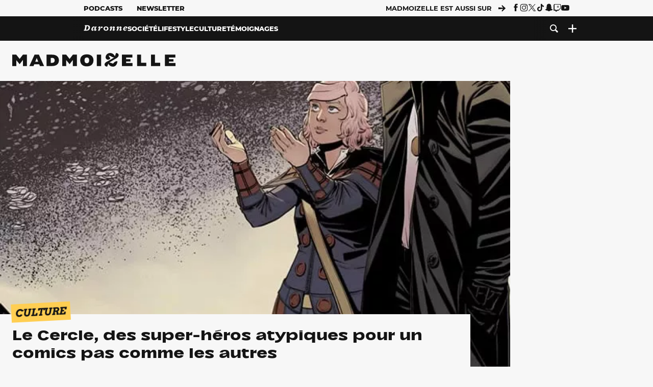

--- FILE ---
content_type: text/html; charset=UTF-8
request_url: https://www.madmoizelle.com/le-cercle-interview-164962
body_size: 29870
content:
<!DOCTYPE html>
<html lang="fr-FR">

<head>
    <link rel="dns-prefetch" href="//scripts.static-od.com"/>
    <link rel="dns-prefetch" href="//c0.lestechnophiles.com"/>
    <link rel="dns-prefetch" href="//c1.lestechnophiles.com"/>
    <link rel="dns-prefetch" href="//c2.lestechnophiles.com"/>
    <link rel="dns-prefetch" href="//ddm.madmoizelle.com">

    <meta charset="UTF-8"/>
    <meta http-equiv="Content-Type" content="text/html; charset=UTF-8"/>
    <meta name="viewport" content="viewport-fit=cover, width=device-width, initial-scale=1, user-scalable=yes"/>
    <meta name="theme-color" content="#ffc505">

    
    <link rel="profile" href="http://gmpg.org/xfn/11"/>
    <link rel="pingback" href="https://www.madmoizelle.com/wp/xmlrpc.php"/>
    <link rel="apple-touch-icon" sizes="180x180" href="https://www.madmoizelle.com/wp-content/themes/madmoizelle-theme/assets/images/favicon/icon-x180.png">
    <link rel="icon" href="https://www.madmoizelle.com/wp-content/themes/madmoizelle-theme/assets/images/favicon/icon.svg"/>
    <link rel="icon" type="image/png" sizes="32x32" href="https://www.madmoizelle.com/wp-content/themes/madmoizelle-theme/assets/images/favicon/icon-x32.png">
    <link rel="icon" type="image/png" sizes="16x16" href="https://www.madmoizelle.com/wp-content/themes/madmoizelle-theme/assets/images/favicon/icon-x16.png"/>

            <script type="text/javascript">window.gdprAppliesGlobally=true;(function(){function a(e){if(!window.frames[e]){if(document.body&&document.body.firstChild){var t=document.body;var n=document.createElement("iframe");n.style.display="none";n.name=e;n.title=e;t.insertBefore(n,t.firstChild)}
            else{setTimeout(function(){a(e)},5)}}}function e(n,r,o,c,s){function e(e,t,n,a){if(typeof n!=="function"){return}if(!window[r]){window[r]=[]}var i=false;if(s){i=s(e,t,n)}if(!i){window[r].push({command:e,parameter:t,callback:n,version:a})}}e.stub=true;function t(a){if(!window[n]||window[n].stub!==true){return}if(!a.data){return}
                var i=typeof a.data==="string";var e;try{e=i?JSON.parse(a.data):a.data}catch(t){return}if(e[o]){var r=e[o];window[n](r.command,r.parameter,function(e,t){var n={};n[c]={returnValue:e,success:t,callId:r.callId};a.source.postMessage(i?JSON.stringify(n):n,"*")},r.version)}}
                if(typeof window[n]!=="function"){window[n]=e;if(window.addEventListener){window.addEventListener("message",t,false)}else{window.attachEvent("onmessage",t)}}}e("__tcfapi","__tcfapiBuffer","__tcfapiCall","__tcfapiReturn");a("__tcfapiLocator");(function(e){
                var t=document.createElement("script");t.id="spcloader";t.type="text/javascript";t.async=true;t.src="https://ddm.madmoizelle.com/"+e+"/loader.js?target="+document.location.hostname;t.charset="utf-8";var n=document.getElementsByTagName("script")[0];n.parentNode.insertBefore(t,n)})("a1eae917-f28e-4669-a7e7-8b28857ccf7a")})();</script>
        <script type="text/javascript">window.didomiConfig={sdkPath:'https://ddm.madmoizelle.com/',apiPath:'https://ddm.madmoizelle.com/api'};</script>
        <meta name='robots' content='index, follow, max-image-preview:large, max-snippet:-1, max-video-preview:-1' />
	<style>img:is([sizes="auto" i], [sizes^="auto," i]) { contain-intrinsic-size: 3000px 1500px }</style>
	
        <script>
            window.humanoidRgpd = {
                vendors: [{"vendor":"twitter","slug":"twitter","name":"Twitter","domains":["x.com","twitter.com","platform.twitter.com"]},{"vendor":"c:youtube","slug":"youtube","name":"YouTube","domains":["youtube.com","youtu.be"]},{"vendor":"c:spotify-embed","slug":"spotify","name":"Spotify","domains":["spotify.com"]},{"vendor":"793","slug":"twitch","name":"Twitch","domains":["twitch.tv"]},{"vendor":"c:instagram","slug":"instagram","name":"Instagram","domains":["instagram.com","instagr.am"]},{"vendor":"facebook","slug":"facebook","name":"Facebook","domains":["facebook.com","fb.com","fb.me"]},{"vendor":"c:applemusi-z4f23R4B","slug":"apple-music","name":"Apple Music","domains":["music.apple.com"]},{"vendor":"1120","slug":"voxeus","name":"Voxeus","display_name":"Bababam","domains":["bababam.com","voxeus.com","podcasts.voxeus.com","podcasts.madmoizelle.com"]},{"vendor":"c:acast-Jn8WkXKW","slug":"acast","name":"Acast","domains":["acast.com","acast.fr","embed.acast.com"]},{"vendor":"c:pinterest","slug":"pinterest","name":"Pinterest","domains":["pinterest.com","pin.it"]},{"vendor":"c:tumblr-3aEJCmnw","slug":"tumblr","name":"Tumblr","domains":["tumblr.com","tumblr.co"]},{"vendor":"c:tiktok-KZAUQLZ9","slug":"tiktok","name":"TikTok","domains":["tiktok.com"]},{"vendor":"c:reddit","slug":"reddit","name":"reddit","display_name":"Reddit","domains":["reddit.com","redd.it"]},{"vendor":"573","slug":"dailymotion","name":"Dailymotion","domains":["dailymotion.com"]},{"vendor":"c:vimeo","slug":"vimeo","name":"Vimeo","domains":["vimeo.com"]},{"vendor":"c:soundclou-FMwbRJcH","slug":"soundcloud","name":"SoundCloud","domains":["soundcloud.com"]},{"vendor":"833","slug":"disqus","name":"Disqus","domains":["disqus.com"]},{"vendor":"c:bluesky-zfNhFrTf","slug":"bluesky-social","name":"Bluesky Social","domains":["bsky.app"]}],
            }
        </script>
        <script src="https://www.madmoizelle.com/wp-content/plugins/humanoid-didomi/dist/didomi-v39dce2c97b3f3a47de3b.js"></script>

        <meta name="nli:image" content="https://c0.lestechnophiles.com/www.madmoizelle.com/wp-content/uploads/2013/05/le-cercle-interview.jpg?key=b148bb1e" /><script type="text/javascript">
    window['gtag_enable_tcf_support'] = true;
    window.dataLayer = window.dataLayer || [];
    window.dataLayer.push({
        ...{"Post_type":"post","articletype":"chaud","contentType":"ct=article","articleId":"164962","authorname":"elsa-3","publish_date":"2013-05-10T16:37:23+02:00","initial_publish_date":"2013-05-10T16:37:23+02:00","human_readable_publish_date":"10\/05\/2013","modified_date":"2013-08-05T17:49:36+02:00","agedays":"4643","agerange":"999","postage":"8","wordcount":"1886","primary_category":null,"blocks_list":["humanoid-gutenberg\/chapo"],"categories_array":["culture","livres"],"tags_array":["bd","chronique-bd","comics","decouverte","interview","salon-du-livre-2013","super-heros"],"terms_array":["culture","livres","bd","chronique-bd","comics","decouverte","interview","salon-du-livre-2013","super-heros"],"Author":"Elsa","Published_at":"2013-05-10T16:37:23+02:00","Tags":"{culture}{livres}{bd}{chronique-bd}{comics}{decouverte}{interview}{salon-du-livre-2013}{super-heros}"},
        ...{ 'theme': document.documentElement.getAttribute('data-scheme') || 'light' }
    })
</script>

<script>
    (function(w,d,s,l,i){w[l]=w[l]||[];w[l].push({'gtm.start':
    new Date().getTime(),event:'gtm.js'});var f=d.getElementsByTagName(s)[0],
    j=d.createElement(s),dl=l!='dataLayer'?'&l='+l:'';j.async=true;j.src=
    'https://www.googletagmanager.com/gtm.js?id='+i+dl;f.parentNode.insertBefore(j,f);
    })(window,document,'script','dataLayer','GTM-PNZLJMP');
</script>
	<title>Le Cercle, des super-héros atypiques pour un comics pas comme les autres</title>
	<meta name="description" content="Le Cercle, un comics français de toute beauté, met en scène des super-héros plus proches de vous et moi que d&#039;Iron Man. Elsa a pu interviewer la scénariste !" />
	<link rel="canonical" href="https://www.madmoizelle.com/le-cercle-interview-164962" />
	<meta property="og:locale" content="fr_FR" />
	<meta property="og:type" content="article" />
	<meta property="og:title" content="Le Cercle, des super-héros atypiques pour un comics pas comme les autres" />
	<meta property="og:description" content="Le Cercle, un comics français de toute beauté, met en scène des super-héros plus proches de vous et moi que d&#039;Iron Man. Elsa a pu interviewer la scénariste !" />
	<meta property="og:url" content="https://www.madmoizelle.com/le-cercle-interview-164962" />
	<meta property="og:site_name" content="Madmoizelle" />
	<meta property="og:image" content="https://c0.lestechnophiles.com/www.madmoizelle.com/wp-content/uploads/2013/05/le-cercle-interview.jpg?resize=1600,900&key=b148bb1e&watermark" />
	<meta property="og:image:width" content="1600" />
	<meta property="og:image:height" content="900" />
	<meta property="og:image:type" content="image/jpeg" />
	<meta name="author" content="Elsa" />
	<meta name="twitter:card" content="summary_large_image" />
	<meta name="twitter:label1" content="Written by" />
	<meta name="twitter:data1" content="Elsa" />
	<meta name="twitter:label2" content="Est. reading time" />
	<meta name="twitter:data2" content="9 minutes" />
	<script type="application/ld+json" class="yoast-schema-graph">{"@context":"https://schema.org","@graph":[{"@type":"NewsArticle","@id":"https://www.madmoizelle.com/le-cercle-interview-164962#article","isPartOf":{"@id":"https://www.madmoizelle.com/le-cercle-interview-164962"},"author":{"name":"Elsa","@id":"https://www.madmoizelle.com/#/schema/person/a4c9e89192cca1b80584bd866e703af6"},"headline":"Le Cercle, des super-héros atypiques pour un comics pas comme les autres","datePublished":"2013-05-10T14:37:23+00:00","dateModified":"2013-08-05T15:49:36+00:00","mainEntityOfPage":{"@id":"https://www.madmoizelle.com/le-cercle-interview-164962"},"wordCount":2015,"commentCount":0,"publisher":{"@id":"https://www.madmoizelle.com/#organization"},"image":{"@id":"https://www.madmoizelle.com/le-cercle-interview-164962#primaryimage"},"thumbnailUrl":"https://c0.lestechnophiles.com/www.madmoizelle.com/wp-content/uploads/2013/05/le-cercle-interview.jpg?resize=1600,900&key=b148bb1e&watermark","keywords":["BD","Chronique BD","Comics","Découverte","Interview","Salon du Livre 2013","Super-héros"],"articleSection":["Culture","Livres"],"inLanguage":"fr-FR","potentialAction":[{"@type":"CommentAction","name":"Comment","target":["https://www.madmoizelle.com/le-cercle-interview-164962#respond"]}],"copyrightYear":"2013","copyrightHolder":{"@id":"https://www.madmoizelle.com/#organization"},"description":"Le Cercle, un comics français de toute beauté, met en scène des super-héros plus proches de vous et moi que d'Iron Man. Elsa a pu interviewer la scénariste !","speakable":{"@type":"SpeakableSpecification","cssSelector":".article-excerpt"},"isAccessibleForFree":true},{"@type":"WebPage","@id":"https://www.madmoizelle.com/le-cercle-interview-164962","url":"https://www.madmoizelle.com/le-cercle-interview-164962","name":"Le Cercle, des super-héros atypiques pour un comics pas comme les autres","isPartOf":{"@id":"https://www.madmoizelle.com/#website"},"primaryImageOfPage":{"@id":"https://www.madmoizelle.com/le-cercle-interview-164962#primaryimage"},"image":{"@id":"https://www.madmoizelle.com/le-cercle-interview-164962#primaryimage"},"thumbnailUrl":"https://c0.lestechnophiles.com/www.madmoizelle.com/wp-content/uploads/2013/05/le-cercle-interview.jpg?resize=1600,900&key=b148bb1e&watermark","datePublished":"2013-05-10T14:37:23+00:00","dateModified":"2013-08-05T15:49:36+00:00","description":"Le Cercle, un comics français de toute beauté, met en scène des super-héros plus proches de vous et moi que d'Iron Man. Elsa a pu interviewer la scénariste !","breadcrumb":{"@id":"https://www.madmoizelle.com/le-cercle-interview-164962#breadcrumb"},"inLanguage":"fr-FR","potentialAction":[{"@type":"ReadAction","target":["https://www.madmoizelle.com/le-cercle-interview-164962"]}]},{"@type":"ImageObject","inLanguage":"fr-FR","@id":"https://www.madmoizelle.com/le-cercle-interview-164962#primaryimage","url":"https://c0.lestechnophiles.com/www.madmoizelle.com/wp-content/uploads/2013/05/le-cercle-interview.jpg?resize=1600,900&key=b148bb1e&watermark","contentUrl":"https://c0.lestechnophiles.com/www.madmoizelle.com/wp-content/uploads/2013/05/le-cercle-interview.jpg?resize=1600,900&key=b148bb1e&watermark","width":1600,"height":900},{"@type":"BreadcrumbList","@id":"https://www.madmoizelle.com/le-cercle-interview-164962#breadcrumb","itemListElement":[{"@type":"ListItem","position":1,"name":"madmoizelle","item":"https://www.madmoizelle.com/"},{"@type":"ListItem","position":2,"name":"Culture","item":"https://www.madmoizelle.com/rubriques/culture"},{"@type":"ListItem","position":3,"name":"Livres","item":"https://www.madmoizelle.com/rubriques/culture/livres"},{"@type":"ListItem","position":4,"name":"Le Cercle, des super-héros atypiques pour un comics pas comme les autres"}]},{"@type":"WebSite","@id":"https://www.madmoizelle.com/#website","url":"https://www.madmoizelle.com/","name":"Madmoizelle","description":"Le magazine qui écrit la société au féminin","publisher":{"@id":"https://www.madmoizelle.com/#organization"},"potentialAction":[{"@type":"SearchAction","target":{"@type":"EntryPoint","urlTemplate":"https://www.madmoizelle.com/?s={search_term_string}"},"query-input":{"@type":"PropertyValueSpecification","valueRequired":true,"valueName":"search_term_string"}}],"inLanguage":"fr-FR"},{"@type":"Organization","@id":"https://www.madmoizelle.com/#organization","name":"Madmoizelle","url":"https://www.madmoizelle.com/","logo":{"@type":"ImageObject","inLanguage":"fr-FR","@id":"https://www.madmoizelle.com/#/schema/logo/image/","url":"https://www.madmoizelle.com/wp-content/uploads/2021/07/logomad_1000.png","contentUrl":"https://www.madmoizelle.com/wp-content/uploads/2021/07/logomad_1000.png","width":1000,"height":1000,"caption":"Madmoizelle"},"image":{"@id":"https://www.madmoizelle.com/#/schema/logo/image/"}},{"@type":"Person","@id":"https://www.madmoizelle.com/#/schema/person/a4c9e89192cca1b80584bd866e703af6","name":"Elsa","image":{"@type":"ImageObject","inLanguage":"fr-FR","@id":"https://www.madmoizelle.com/#/schema/person/image/","url":"https://secure.gravatar.com/avatar/8a4e101323ec5f5c2b2fe8f8f115323c51b1f3f67e5914423243d922bc50bea0?s=96&d=mm&r=g","contentUrl":"https://secure.gravatar.com/avatar/8a4e101323ec5f5c2b2fe8f8f115323c51b1f3f67e5914423243d922bc50bea0?s=96&d=mm&r=g","caption":"Elsa"},"url":"https://www.madmoizelle.com/author/elsa-3"}]}</script>
	<meta property="article:published_time" content="2013-05-10T14:37:23+00:00" />
	<meta property="article:modified_time" content="2013-08-05T15:49:36+00:00" />
	<meta property="og:updated_time" content="2013-08-05T15:49:36+00:00" />



        <meta name="parsely-title" content="Le Cercle, des super-héros atypiques pour un comics pas comme les autres"/>
        <meta name="parsely-link" content="https://www.madmoizelle.com/le-cercle-interview-164962"/>
        <meta name="parsely-type" content="post"/>

        
            <meta name="parsely-image-url" content="https://www.madmoizelle.com/wp-content/uploads/2013/05/le-cercle-interview-180x118.jpg"/>
            <meta name="parsely-pub-date" content="2013-05-10T16:37:23Z"/>
            <meta name="parsely-section" content="culture"/>
                                        <meta name="parsely-author" content="Elsa"/>
                                        <meta name="parsely-tags" content="culture,livres,bd,chronique-bd,comics,decouverte,interview,salon-du-livre-2013,super-heros,ct_article,at_chaud,pt_post"/>
            <meta name="parsely-post-id" content="164962"/>

            <script src="https://www.madmoizelle.com/wp-content/cache/83a4c75f-c574-4042-9672-d3f7fb80dd5c/e939069c8935d349731efce83e7e86306eb6158f.js" id="affilizz-rendering-js" defer data-wp-strategy="defer"></script>
<script defer src="https://www.madmoizelle.com/wp-content/themes/madmoizelle-theme/dist/javascripts/main-v569d98e7599f1f88fd44.js" id="jquery-js"></script>
<script id="jquery-js-after">
var theme_config={"ajaxurl":"https:\/\/www.madmoizelle.com\/wp\/wp-admin\/admin-ajax.php","theme":"https:\/\/www.madmoizelle.com\/wp-content\/themes\/madmoizelle-theme","themePath":"wp-content\/themes\/madmoizelle-theme","themeManifest":"https:\/\/www.madmoizelle.com\/wp-content\/uploads\/resources\/theme-manifest.json"}
</script>
<script defer src="https://www.madmoizelle.com/wp-content/themes/madmoizelle-theme/dist/javascripts/single-v569d98e7599f1f88fd44.js" id="single-js"></script>
<script>
    window.modifyLayout = {
        init: function () {
            if (window.initWallpaperCallback) {
                document.removeEventListener('wallpaper-ads', window.initWallpaperCallback);
            }

            const navHeader = document.getElementById('navigation-header');
            const ctBoc = document.getElementById('ctBoc');
            if (ctBoc) {
                ctBoc.style.position = 'relative';
                ctBoc.style.marginRight = 'auto';
                ctBoc.style.marginLeft = 'auto';
                ctBoc.style.maxWidth = '1000px';
                ctBoc.classList.add('has-bg-body-background-color');
            }

            const socials = document.getElementsByClassName('socials--header');
            if (socials.length) {
                for (var i = 0; i < socials.length; i += 1) {
                    socials[i].classList.add('is-hidden');
                }
            }

            const heroDuoCovers = document.querySelectorAll('.hero-duo .post-card__cover > picture');
            heroDuoCovers.forEach((hero) => {
                hero.style.aspectRatio = '5/4';
            })

            const heroDuopostCardContents = document.querySelectorAll('.hero-duo .post-card__title, .hero-duo .post-card__category');
            heroDuopostCardContents.forEach((el) => {
                el.style.setProperty('font-size', '1.25rem', 'important');
            })

            const articleContent = document.getElementsByClassName('article-content');
            if (articleContent.length) {
                articleContent[0].classList.add('no-align');
            }

            const headerCoverWrapper = document.getElementsByClassName('article-header__cover');
            if (headerCoverWrapper.length) {
                headerCoverWrapper[0].classList.add('container', 'pt-0', 'pb-4-desktop', 'p-0-mobile')
            }

            const headerContentWrapper = document.getElementsByClassName('article-header__content');
            if (headerContentWrapper.length) {
                headerContentWrapper[0].style.maxWidth = 'max-content';
                headerContentWrapper[0].style.marginLeft = '0';
            }

            const wallpaper = document.getElementById('wallpaper-ad');
            if (wallpaper && ctBoc) {
                wallpaper.style.position = 'sticky';
                wallpaper.style.top = '0';

                const wallpaperContainer = document.createElement('div');
                wallpaperContainer.id = 'wallpaper-ad-container';
                wallpaperContainer.style.position = 'absolute';
                wallpaperContainer.style.bottom = '0';
                wallpaperContainer.style.left = '0';
                wallpaperContainer.style.right = '0';
                wallpaperContainer.style.width = '100%';
                wallpaperContainer.style.top = navHeader.offsetHeight + 'px';

                let $refContainer = document.body;
                const $contentWrapper = document.querySelector('body > .wrapper');
                if ($contentWrapper) {
                    $refContainer = $contentWrapper;
                }

                $refContainer.insertBefore(wallpaperContainer, ctBoc);
                wallpaperContainer.appendChild(wallpaper);
            }



                        const billboards = document.getElementsByClassName('is-lovely-catfishb');
            if (billboards.length) {
                const headerBanner = billboards[0].closest('.article-header-banner');
                if (headerBanner) {
                    headerBanner.classList.add('is-hidden');
                } else if (document.getElementById('optidigital-adslot-Billboard_1')) {
                    billboards[0].classList.add('is-hidden');
                }
            }
        },
    }


    window.initWallpaperCallback = function () {
        window.modifyLayout.init();
    };

    var wallpaper = document.getElementById('wallpaper-ad');
    if (wallpaper) {
        window.modifyLayout.init();
    } else {
        document.addEventListener('wallpaper-ads', window.initWallpaperCallback);
    }
</script>
<link rel="EditURI" type="application/rsd+xml" title="RSD" href="https://www.madmoizelle.com/wp/xmlrpc.php?rsd" />

            <link rel="preload" as="font" type="font/woff2" crossOrigin="anonymous" href="/wp-content/themes/madmoizelle-theme/dist/fonts/3525fd90c061dc5315d1.woff2"/>
                    <link rel="preload" as="font" type="font/woff2" crossOrigin="anonymous" href="/wp-content/themes/madmoizelle-theme/dist/fonts/63fb1e0aeacd3399d5e3.woff2"/>
                    <link rel="preload" as="font" type="font/woff2" crossOrigin="anonymous" href="/wp-content/themes/madmoizelle-theme/dist/fonts/7dbcc8a5ea2289d83f65.woff2"/>
                    <link rel="preload" as="font" type="font/woff2" crossOrigin="anonymous" href="/wp-content/themes/madmoizelle-theme/dist/fonts/db9a3e0ba7eaea32e5f5.woff2"/>
                    <link rel="preload" as="font" type="font/woff2" crossOrigin="anonymous" href="/wp-content/themes/madmoizelle-theme/dist/fonts/091b209546e16313fd4f.woff2"/>
                    <link rel="preload" as="font" type="font/woff2" crossOrigin="anonymous" href="/wp-content/themes/madmoizelle-theme/dist/fonts/b71748ae4f80ec8c014d.woff2"/>
                    <link rel="preload" as="font" type="font/woff2" crossOrigin="anonymous" href="/wp-content/themes/madmoizelle-theme/dist/fonts/6bcc86190144949ef7f1.woff2"/>
                    <link rel="preload" as="font" type="font/woff2" crossOrigin="anonymous" href="/wp-content/themes/madmoizelle-theme/dist/fonts/479a7defbeb6da09af10.woff2"/>
                    <link rel="preload" as="font" type="font/woff2" crossOrigin="anonymous" href="/wp-content/themes/madmoizelle-theme/dist/fonts/e888d742c6aba4571635.woff2"/>
                    <link rel="preload" as="font" type="font/woff2" crossOrigin="anonymous" href="/wp-content/themes/madmoizelle-theme/dist/fonts/7eb3cffab978f67d1b5e.woff2"/>
                    <link rel="preload" as="font" type="font/woff2" crossOrigin="anonymous" href="/wp-content/themes/madmoizelle-theme/dist/fonts/e9e7366b380433129bb6.woff2?4biax1"/>
        <link href="https://www.madmoizelle.com/wp-content/themes/madmoizelle-theme/dist/styles/main-v569d98e7599f1f88fd44.css" media="all" rel="stylesheet" type="text/css" />        <script defer data-api="https://www.madmoizelle.com/plsbl/api/event" data-domain="madmoizelle.com" src="https://www.madmoizelle.com/plsbl/js/plausible.js"></script>
        <meta name="affilizz-media" content="63be7c1a854fb5049c111f6e" />

        <script async="" type="text/javascript" src="https://securepubads.g.doubleclick.net/tag/js/gpt.js"></script>
        <script type="text/javascript">
            var optidigitalQueue = optidigitalQueue || {};
            optidigitalQueue.cmd = optidigitalQueue.cmd || [];
            var targeting = {"adUnit":"/1011818/madmoizelle.com/culture-article","pageTargeting":{"tags":["culture","livres","bd","chronique-bd","comics","decouverte","interview","salon-du-livre-2013","super-heros","article"],"isSponso":0,"isSafe":1,"site_version":"new2021","id_article":164962,"article_id":164962}};
            if (window.doNotTrack) targeting.pageTargeting.donotrack = 1;
            targeting.pageTargeting.theme = document.documentElement.getAttribute('data-scheme') || 'light';
            targeting.pageTargeting.tags = targeting.pageTargeting.tags || [];
                        // Begin tmp random targeting
            var shouldDelInternalExclu = false;

            function manageCampaignExclu(advertiser) {
                if (advertiser === 'apple') {
                    document.cookie = 'crandomseg=1; path=/; max-age=86400';
                    shouldDelInternalExclu = true;
                    document.dispatchEvent(new Event('del-exclu'));

                    // Hide all natives
                    const natives = document.querySelectorAll('[href^="https://native.humanoid.fr"]');
                    natives.forEach((link) => {
                        if (link.matches('.sidebar *')) {
                            link.closest('.mt-3').style.display = 'none';
                        } else if (link.matches('.article-footer *')) {
                            link.closest('.columns.is-mobile.is-2.is-variable').style.display = 'none';
                        }
                        link.closest('.post-card').style.display = 'none';
                    });
                }
            }

                        var pExclu = 200;
            if (document.cookie.indexOf('crandomseg') === -1 && (Math.floor(Math.random() * 1000) < pExclu || window.location.hash === '#forceexclu')) {
                targeting.pageTargeting.tags.push('arandomseg');
            }
            // End tmp random targeting

            var odS = document.createElement('script');
            odS.setAttribute('type', 'module');
            odS.setAttribute('src', 'https://scripts.opti-digital.com/modules/?site=madmoizellev2');
            odS.setAttribute('id', 'optidigital-ad-init');
            odS.setAttribute('config', JSON.stringify(targeting));
            document.getElementsByTagName('head')[0].appendChild(odS);
        </script>
        </head>

<body class="wp-singular post-template-default single single-post postid-164962 single-format-standard wp-embed-responsive wp-theme-madmoizelle-theme nojs has-primary-color is-culture">
            <script>document.body.className = document.body.className.replace('nojs', '');</script>
        <link href="https://www.madmoizelle.com/wp-content/themes/madmoizelle-theme/dist/styles/single-v569d98e7599f1f88fd44.css" media="all" rel="stylesheet" type="text/css" /><div class="Mobile_Sticky_Bottom" style="display:none"></div>    
<header id="navigation-header" class="navigation-header">
    <div class="navigation-header__desktop is-hidden-mobile">
        <div class="navigation-header__top-container">
            <div class="navigation-header__top-nav container">
                <nav aria-label="Podcast et Newsletter">
                    <ul class="navigation-header__top-nav-list is-flex">
                                            
<li
    class="is-top-nav-item "
    >
                        <a
                class="navigation-link "
                href="https://podcasts.madmoizelle.com"
                                                    target="_blank"
                            >
                
    
            Podcasts    
            </a>
            
    </li>
                                            
<li
    class="is-top-nav-item "
    >
                        <a
                class="navigation-link "
                href="https://www.madmoizelle.com/newsletters"
                                            >
                
    
            Newsletter    
            </a>
            
    </li>
                                        </ul>
                </nav>
                <nav class="is-flex is-align-items-center" aria-label="Réseaux sociaux">
                    <p class="has-text-weight-bold">Madmoizelle est aussi sur</p>
                    <span class="icon-arrow is-inline-block mx-2"></span>
                    <ul class="navigation-header__socials socials is-flex">
                        <li>
                <a title="Suivez nous sur Facebook"
                   href="https://www.facebook.com/madmoiZelle"
                   class="icon-fb"
                   target="_blank"
                   rel="noopener"></a>
            </li>
                                <li>
                <a title="Suivez nous sur Instagram"
                   href="https://www.instagram.com/madmoizelle/?hl=fr"
                   class="icon-insta"
                   target="_blank"
                   rel="noopener"></a>
            </li>
                                <li>
                <a title="Suivez nous sur X"
                   href="https://twitter.com/madmoiZelle"
                   class="icon-x"
                   target="_blank"
                   rel="noopener"></a>
            </li>
                                <li>
                <a title="Suivez nous sur Tiktok"
                   href="https://www.tiktok.com/@madmoizellecom"
                   class="icon-tiktok"
                   target="_blank"
                   rel="noopener"></a>
            </li>
                                <li>
                <a title="Suivez nous sur Snapchat"
                   href="https://www.snapchat.com/add/madmoizellecom"
                   class="icon-snap"
                   target="_blank"
                   rel="noopener"></a>
            </li>
                                <li>
                <a title="Suivez nous sur Twitch"
                   href="https://www.twitch.tv/madmoizelle"
                   class="icon-twitch"
                   target="_blank"
                   rel="noopener"></a>
            </li>
                                <li>
                <a title="Suivez nous sur Youtube"
                   href="https://www.youtube.com/user/madmoiZelledotcom"
                   class="icon-yt"
                   target="_blank"
                   rel="noopener"></a>
            </li>
                        </ul>
                </nav>
            </div>
        </div>
        <div class="navigation-header__bottom-container has-bg-nav-background">
            <nav class="container navigation-header__bottom-nav " aria-label="Navigation Principale">
                                <ul class="navigation-header__categories is-hscroll pl-2">
                                                                                    <li class="is-daronne">
                        <a href="https://www.madmoizelle.com/rubriques/daronne"
                           class="navigation-link is-flex is-align-items-center ">
                                                        <svg viewBox="0 0 114 16" aria-label="Daronne" role="img">
                                <title>Aller sur Daronne</title>
                                <use href="https://www.madmoizelle.com/wp-content/themes/madmoizelle-theme/assets/images/daronne/full-logo.svg#logo"
                                     class="is-daronne-svg"></use>
                            </svg>
                                                    </a>
                    </li>
                                                                <li class="is-societe">
                        <a href="https://www.madmoizelle.com/rubriques/societe"
                           class="navigation-link is-flex is-align-items-center ">
                                                        <span class="">
                                Société                            </span>
                                                    </a>
                    </li>
                                                                <li class="is-lifestyle">
                        <a href="https://www.madmoizelle.com/rubriques/lifestyle"
                           class="navigation-link is-flex is-align-items-center ">
                                                        <span class="">
                                Lifestyle                            </span>
                                                    </a>
                    </li>
                                                                <li class="is-culture">
                        <a href="https://www.madmoizelle.com/rubriques/culture"
                           class="navigation-link is-flex is-align-items-center active">
                                                        <span class="">
                                Culture                            </span>
                                                    </a>
                    </li>
                                                                <li class="is-temoignages">
                        <a href="https://www.madmoizelle.com/motsclefs/temoignages"
                           class="navigation-link is-flex is-align-items-center ">
                                                        <span class="">
                                Témoignages                            </span>
                                                    </a>
                    </li>
                                    </ul>
                <ul class="navigation-header__menu">
                                    
<li
    class="is-search "
    >
                        <a
                class="navigation-link "
                href="https://www.madmoizelle.com/?s"
                                    aria-label="Recherche"
                                            >
                
            <span class="icon-search"></span>
    
    
            </a>
            
    </li>
                                    
<li
    class="is-plus navigation-dropdown"
    >
                        <button
                class="navigation-link "
                                    aria-label="Ouvrir le menu"
                                data-controls="desktop-menu"
            >
                
            <span class="icon-plus"></span>
    
    
            </button>
            
            <ul id="desktop-menu" hidden>
                            
<li
    class="is-dropdown-item "
    >
                        <a
                class="navigation-link "
                href="https://forums.madmoizelle.com"
                                                    target="_blank"
                            >
                
    
            Forum    
            </a>
            
    </li>
                            
<li
    class="is-dropdown-item "
    >
                        <a
                class="navigation-link "
                href="https://www.madmoizelle.com/motsclefs/bons-plans"
                                            >
                
    
            Bons plans    
            </a>
            
    </li>
                            
<li
    class="is-dropdown-item "
    >
                        <a
                class="navigation-link "
                href="https://www.madmoizelle.com/motsclefs/guide-achat"
                                            >
                
    
            Guides d'achat    
            </a>
            
    </li>
                            
<li
    class="is-dropdown-item "
    >
                        <a
                class="navigation-link "
                href="https://www.madmoizelle.com/motsclefs/test"
                                            >
                
    
            Tests    
            </a>
            
    </li>
                            
<li
    class="is-separator "
            aria-hidden="true"
    >
    
    </li>
                            
<li
    class="is-dropdown-item "
    >
                        <a
                class="navigation-link "
                href="https://www.madmoizelle.com/mentions-legales"
                                            >
                
    
            Mentions légales    
            </a>
            
    </li>
                            
<li
    class="is-dropdown-item "
    >
                        <a
                class="navigation-link "
                href="https://www.madmoizelle.com/contact"
                                            >
                
    
            Contact    
            </a>
            
    </li>
                            
<li
    class="is-dropdown-item "
    >
                        <a
                class="navigation-link "
                href="https://www.madmoizelle.com/politique-cookies"
                                            >
                
    
            Politique cookies    
            </a>
            
    </li>
                            
<li
    class="is-dropdown-item "
    >
                        <a
                class="navigation-link "
                href="https://www.madmoizelle.com/politique-de-traitement-des-donnees-personnelles"
                                            >
                
    
            Données personnelles    
            </a>
            
    </li>
                    </ul>
    </li>
                                </ul>
            </nav>
        </div>
    </div>
    <div class="navigation-header__mobile is-hidden-tablet">
        <div class="navigation-header__mobile-nav">
            <div class="navigation-dropdown px-2">
                <button class="navigation-link is-flex" aria-label="Ouvrir le menu" data-controls="mobile-menu">
                    <span id="burger-menu-icon" class="icon-burgermenu"></span>
                </button>
            </div>
            <div class="site-logo-wrapper container">
    <div class="site-logo">
                    <a title="Madmoizelle" href="https://www.madmoizelle.com/">
                                    <svg viewBox="0 0 1197 101" role="img">>
                        <title>Accueil de Madmoizelle</title>
                        <use href="https://www.madmoizelle.com/wp-content/themes/madmoizelle-theme/assets/images/full-logo.svg#logo"></use>
                    </svg>
                            </a>
            </div>
</div>
            <ul class="navigation-header__menu">
                            
<li
    class="is-search "
    >
                        <a
                class="navigation-link "
                href="https://www.madmoizelle.com/?s"
                                    aria-label="Recherche"
                                            >
                
            <span class="icon-search"></span>
    
    
            </a>
            
    </li>
                        </ul>
        </div>
        <div id="mobile-menu" class="navigation-header__mobile-menu" hidden>
            <nav class="navigation-header__mobile-categories" aria-label="Rubriques">
                <ul class="navigation-header__categories">
                                                            <li class="is-daronne">
                        <div id="daronne" aria-label="Afficher les sous-catégories" data-controls="category-dropdown"
                             class="category-dropdown">
                            <a href="https://www.madmoizelle.com/rubriques/daronne"
                               class="navigation-link ">
                                                                <svg viewBox="0 0 114 16" aria-label="Daronne" role="img">
                                    <title>Aller sur Daronne</title>
                                    <use href="https://www.madmoizelle.com/wp-content/themes/madmoizelle-theme/assets/images/daronne/full-logo.svg#logo"
                                         class="is-daronne-svg"></use>
                                </svg>
                                                            </a>
                                                        <span id="daronne-dropdown-icon" class="category-dropdown-icon icon-chevron2 is-inline-block is-size-title-card is-white mr-2"></span>
                                                    </div>
                                                <ul class="navigation-header__sub-categories" data-controls="category-children" hidden>
                                                        <li>
                                <a href="https://www.madmoizelle.com/rubriques/daronne/chere-daronne"
                                   class="navigation-link is-flex is-align-items-center is-sub-category
                                   ">
                                    <span>
                                        Chère Daronne                                    </span>
                                </a>
                            </li>
                                                        <li>
                                <a href="https://www.madmoizelle.com/rubriques/daronne/couple"
                                   class="navigation-link is-flex is-align-items-center is-sub-category
                                   ">
                                    <span>
                                        Couple                                    </span>
                                </a>
                            </li>
                                                        <li>
                                <a href="https://www.madmoizelle.com/rubriques/daronne/amour-et-eau-fraiche"
                                   class="navigation-link is-flex is-align-items-center is-sub-category
                                   ">
                                    <span>
                                        D'amour et d'eau fraiche                                    </span>
                                </a>
                            </li>
                                                        <li>
                                <a href="https://www.madmoizelle.com/rubriques/daronne/grossesse"
                                   class="navigation-link is-flex is-align-items-center is-sub-category
                                   ">
                                    <span>
                                        Grossesse                                    </span>
                                </a>
                            </li>
                                                        <li>
                                <a href="https://www.madmoizelle.com/rubriques/daronne/parentalite"
                                   class="navigation-link is-flex is-align-items-center is-sub-category
                                   ">
                                    <span>
                                        Parentalité                                    </span>
                                </a>
                            </li>
                                                        <li>
                                <a href="https://www.madmoizelle.com/rubriques/daronne/quand-on-aime-on-compte"
                                   class="navigation-link is-flex is-align-items-center is-sub-category
                                   ">
                                    <span>
                                        Quand on aime, on compte                                    </span>
                                </a>
                            </li>
                                                    </ul>
                                            </li>
                                        <li class="is-societe">
                        <div id="societe" aria-label="Afficher les sous-catégories" data-controls="category-dropdown"
                             class="category-dropdown">
                            <a href="https://www.madmoizelle.com/rubriques/societe"
                               class="navigation-link ">
                                                                <span>
                                    Société                                </span>
                                                            </a>
                                                        <span id="societe-dropdown-icon" class="category-dropdown-icon icon-chevron2 is-inline-block is-size-title-card is-white mr-2"></span>
                                                    </div>
                                                <ul class="navigation-header__sub-categories" data-controls="category-children" hidden>
                                                        <li>
                                <a href="https://www.madmoizelle.com/rubriques/societe/actualites-societe"
                                   class="navigation-link is-flex is-align-items-center is-sub-category
                                   ">
                                    <span>
                                        Actualités                                    </span>
                                </a>
                            </li>
                                                        <li>
                                <a href="https://www.madmoizelle.com/rubriques/societe/animaux"
                                   class="navigation-link is-flex is-align-items-center is-sub-category
                                   ">
                                    <span>
                                        Animaux                                    </span>
                                </a>
                            </li>
                                                        <li>
                                <a href="https://www.madmoizelle.com/rubriques/societe/chronique"
                                   class="navigation-link is-flex is-align-items-center is-sub-category
                                   ">
                                    <span>
                                        Chronique                                    </span>
                                </a>
                            </li>
                                                        <li>
                                <a href="https://www.madmoizelle.com/rubriques/societe/ecologie"
                                   class="navigation-link is-flex is-align-items-center is-sub-category
                                   ">
                                    <span>
                                        Écologie                                    </span>
                                </a>
                            </li>
                                                        <li>
                                <a href="https://www.madmoizelle.com/rubriques/societe/feminisme"
                                   class="navigation-link is-flex is-align-items-center is-sub-category
                                   ">
                                    <span>
                                        Féminisme                                    </span>
                                </a>
                            </li>
                                                        <li>
                                <a href="https://www.madmoizelle.com/rubriques/societe/justice"
                                   class="navigation-link is-flex is-align-items-center is-sub-category
                                   ">
                                    <span>
                                        Justice                                    </span>
                                </a>
                            </li>
                                                        <li>
                                <a href="https://www.madmoizelle.com/rubriques/societe/politique"
                                   class="navigation-link is-flex is-align-items-center is-sub-category
                                   ">
                                    <span>
                                        Politique                                    </span>
                                </a>
                            </li>
                                                        <li>
                                <a href="https://www.madmoizelle.com/rubriques/societe/sante"
                                   class="navigation-link is-flex is-align-items-center is-sub-category
                                   ">
                                    <span>
                                        Santé                                    </span>
                                </a>
                            </li>
                                                        <li>
                                <a href="https://www.madmoizelle.com/rubriques/societe/sport"
                                   class="navigation-link is-flex is-align-items-center is-sub-category
                                   ">
                                    <span>
                                        Sport                                    </span>
                                </a>
                            </li>
                                                    </ul>
                                            </li>
                                        <li class="is-lifestyle">
                        <div id="lifestyle" aria-label="Afficher les sous-catégories" data-controls="category-dropdown"
                             class="category-dropdown">
                            <a href="https://www.madmoizelle.com/rubriques/lifestyle"
                               class="navigation-link ">
                                                                <span>
                                    Lifestyle                                </span>
                                                            </a>
                                                        <span id="lifestyle-dropdown-icon" class="category-dropdown-icon icon-chevron2 is-inline-block is-size-title-card is-white mr-2"></span>
                                                    </div>
                                                <ul class="navigation-header__sub-categories" data-controls="category-children" hidden>
                                                        <li>
                                <a href="https://www.madmoizelle.com/rubriques/lifestyle/argent"
                                   class="navigation-link is-flex is-align-items-center is-sub-category
                                   ">
                                    <span>
                                        Argent                                    </span>
                                </a>
                            </li>
                                                        <li>
                                <a href="https://www.madmoizelle.com/rubriques/lifestyle/beaute"
                                   class="navigation-link is-flex is-align-items-center is-sub-category
                                   ">
                                    <span>
                                        Beauté                                    </span>
                                </a>
                            </li>
                                                        <li>
                                <a href="https://www.madmoizelle.com/rubriques/lifestyle/bien-etre"
                                   class="navigation-link is-flex is-align-items-center is-sub-category
                                   ">
                                    <span>
                                        Bien-être                                    </span>
                                </a>
                            </li>
                                                        <li>
                                <a href="https://www.madmoizelle.com/rubriques/lifestyle/deco"
                                   class="navigation-link is-flex is-align-items-center is-sub-category
                                   ">
                                    <span>
                                        Déco                                    </span>
                                </a>
                            </li>
                                                        <li>
                                <a href="https://www.madmoizelle.com/rubriques/lifestyle/miam"
                                   class="navigation-link is-flex is-align-items-center is-sub-category
                                   ">
                                    <span>
                                        Food                                    </span>
                                </a>
                            </li>
                                                        <li>
                                <a href="https://www.madmoizelle.com/rubriques/lifestyle/mode"
                                   class="navigation-link is-flex is-align-items-center is-sub-category
                                   ">
                                    <span>
                                        Mode                                    </span>
                                </a>
                            </li>
                                                        <li>
                                <a href="https://www.madmoizelle.com/rubriques/lifestyle/psycho-sexo"
                                   class="navigation-link is-flex is-align-items-center is-sub-category
                                   ">
                                    <span>
                                        Psycho-sexo                                    </span>
                                </a>
                            </li>
                                                        <li>
                                <a href="https://www.madmoizelle.com/rubriques/lifestyle/travail"
                                   class="navigation-link is-flex is-align-items-center is-sub-category
                                   ">
                                    <span>
                                        Travail                                    </span>
                                </a>
                            </li>
                                                        <li>
                                <a href="https://www.madmoizelle.com/rubriques/lifestyle/voyages"
                                   class="navigation-link is-flex is-align-items-center is-sub-category
                                   ">
                                    <span>
                                        Voyages                                    </span>
                                </a>
                            </li>
                                                    </ul>
                                            </li>
                                        <li class="is-culture">
                        <div id="culture" aria-label="Afficher les sous-catégories" data-controls="category-dropdown"
                             class="category-dropdown">
                            <a href="https://www.madmoizelle.com/rubriques/culture"
                               class="navigation-link active">
                                                                <span>
                                    Culture                                </span>
                                                            </a>
                                                        <span id="culture-dropdown-icon" class="category-dropdown-icon icon-chevron2 is-inline-block is-size-title-card is-white mr-2"></span>
                                                    </div>
                                                <ul class="navigation-header__sub-categories" data-controls="category-children" hidden>
                                                        <li>
                                <a href="https://www.madmoizelle.com/rubriques/culture/arts-expos"
                                   class="navigation-link is-flex is-align-items-center is-sub-category
                                   ">
                                    <span>
                                        Arts &amp; Expos                                    </span>
                                </a>
                            </li>
                                                        <li>
                                <a href="https://www.madmoizelle.com/rubriques/culture/cinema"
                                   class="navigation-link is-flex is-align-items-center is-sub-category
                                   ">
                                    <span>
                                        Cinéma                                    </span>
                                </a>
                            </li>
                                                        <li>
                                <a href="https://www.madmoizelle.com/rubriques/culture/sur-le-web"
                                   class="navigation-link is-flex is-align-items-center is-sub-category
                                   ">
                                    <span>
                                        Culture Web                                    </span>
                                </a>
                            </li>
                                                        <li>
                                <a href="https://www.madmoizelle.com/rubriques/culture/livres"
                                   class="navigation-link is-flex is-align-items-center is-sub-category
                                   ">
                                    <span>
                                        Livres                                    </span>
                                </a>
                            </li>
                                                        <li>
                                <a href="https://www.madmoizelle.com/rubriques/culture/musique"
                                   class="navigation-link is-flex is-align-items-center is-sub-category
                                   ">
                                    <span>
                                        Musique                                    </span>
                                </a>
                            </li>
                                                        <li>
                                <a href="https://www.madmoizelle.com/rubriques/culture/serie-tele"
                                   class="navigation-link is-flex is-align-items-center is-sub-category
                                   ">
                                    <span>
                                        Séries                                    </span>
                                </a>
                            </li>
                                                        <li>
                                <a href="https://www.madmoizelle.com/rubriques/culture/informatique"
                                   class="navigation-link is-flex is-align-items-center is-sub-category
                                   ">
                                    <span>
                                        Tech                                    </span>
                                </a>
                            </li>
                                                        <li>
                                <a href="https://www.madmoizelle.com/rubriques/culture/tele"
                                   class="navigation-link is-flex is-align-items-center is-sub-category
                                   ">
                                    <span>
                                        Télé                                    </span>
                                </a>
                            </li>
                                                    </ul>
                                            </li>
                                        <li class="is-temoignages">
                        <div id="temoignages" aria-label="Afficher les sous-catégories" data-controls="category-dropdown"
                             class="category-dropdown">
                            <a href="https://www.madmoizelle.com/motsclefs/temoignages"
                               class="navigation-link ">
                                                                <span>
                                    Témoignages                                </span>
                                                            </a>
                                                    </div>
                                            </li>
                                    </ul>
            </nav>
            <nav aria-label="Nos autres plateformes et les bons plans">
                <ul class="navigation-header__mobile-items">
                                            
<li
    class="is-mobile-menu-item "
    >
                        <a
                class="navigation-link "
                href="https://podcasts.madmoizelle.com"
                                                    target="_blank"
                            >
                
    
            Podcasts    
            </a>
            
    </li>
                                            
<li
    class="is-mobile-menu-item "
    >
                        <a
                class="navigation-link "
                href="https://www.madmoizelle.com/newsletters"
                                            >
                
    
            Newsletter    
            </a>
            
    </li>
                                            
<li
    class="is-mobile-menu-item "
    >
                        <a
                class="navigation-link "
                href="https://www.madmoizelle.com/motsclefs/bons-plans"
                                            >
                
    
            Bons plans    
            </a>
            
    </li>
                                            
<li
    class="is-mobile-menu-item "
    >
                        <a
                class="navigation-link "
                href="https://forums.madmoizelle.com"
                                                    target="_blank"
                            >
                
    
            Forum    
            </a>
            
    </li>
                                            
<li
    class="is-dropdown-item "
    >
                        <a
                class="navigation-link "
                href="https://www.madmoizelle.com/motsclefs/guide-achat"
                                            >
                
    
            Guides d'achat    
            </a>
            
    </li>
                                            
<li
    class="is-dropdown-item "
    >
                        <a
                class="navigation-link "
                href="https://www.madmoizelle.com/motsclefs/test"
                                            >
                
    
            Tests    
            </a>
            
    </li>
                                    </ul>
            </nav>
            <nav aria-label="Réseaux sociaux">
                <ul class="navigation-header__mobile-socials">
                    <li  class="socials-title">Madmoizelle est aussi sur</li>
                    <ul class="navigation-header__socials socials is-flex">
                        <li>
                <a title="Suivez nous sur Facebook"
                   href="https://www.facebook.com/madmoiZelle"
                   class="icon-fb"
                   target="_blank"
                   rel="noopener"></a>
            </li>
                                <li>
                <a title="Suivez nous sur Instagram"
                   href="https://www.instagram.com/madmoizelle/?hl=fr"
                   class="icon-insta"
                   target="_blank"
                   rel="noopener"></a>
            </li>
                                <li>
                <a title="Suivez nous sur X"
                   href="https://twitter.com/madmoiZelle"
                   class="icon-x"
                   target="_blank"
                   rel="noopener"></a>
            </li>
                                <li>
                <a title="Suivez nous sur Tiktok"
                   href="https://www.tiktok.com/@madmoizellecom"
                   class="icon-tiktok"
                   target="_blank"
                   rel="noopener"></a>
            </li>
                                <li>
                <a title="Suivez nous sur Snapchat"
                   href="https://www.snapchat.com/add/madmoizellecom"
                   class="icon-snap"
                   target="_blank"
                   rel="noopener"></a>
            </li>
                                <li>
                <a title="Suivez nous sur Twitch"
                   href="https://www.twitch.tv/madmoizelle"
                   class="icon-twitch"
                   target="_blank"
                   rel="noopener"></a>
            </li>
                                <li>
                <a title="Suivez nous sur Youtube"
                   href="https://www.youtube.com/user/madmoiZelledotcom"
                   class="icon-yt"
                   target="_blank"
                   rel="noopener"></a>
            </li>
                        </ul>
                </ul>
            </nav>
            <nav aria-label="Liens RGPD">
                <ul class="navigation-header__mobile-rgpd mobile-menu-grid">
                                            
<li
    class="is-rgpd-item "
    >
                        <a
                class="navigation-link "
                href="https://www.madmoizelle.com/mentions-legales"
                                            >
                
    
            Mentions légales    
            </a>
            
    </li>
                                            
<li
    class="is-rgpd-item "
    >
                        <a
                class="navigation-link "
                href="https://www.madmoizelle.com/contact"
                                            >
                
    
            Contact    
            </a>
            
    </li>
                                            
<li
    class="is-rgpd-item "
    >
                        <a
                class="navigation-link "
                href="https://www.madmoizelle.com/politique-cookies"
                                            >
                
    
            Politique cookies    
            </a>
            
    </li>
                                            
<li
    class="is-rgpd-item "
    >
                        <a
                class="navigation-link "
                href="https://www.madmoizelle.com/politique-de-traitement-des-donnees-personnelles"
                                            >
                
    
            Données personnelles    
            </a>
            
    </li>
                                    </ul>
            </nav>
        </div>
    </div>
</header>
    <div id="ctBoc" data-site="madmoizelle" class="mt-4-mobile">
<div id="single">
    <article class="article-container">
        <div class="twitch-player w-100 js-has-background">
    <div class="container is-paddingless is-relative">
        <div class="live-badge m-2 has-text-centered left-desktop is-absolute">
    <svg class="live-badge__bg w-100 h-100" xmlns="http://www.w3.org/2000/svg" xmlns:xlink="http://www.w3.org/1999/xlink" viewBox="0 0 73 73">
        <polygon fill="#FF3931" points="51.8,3.7 35.8,6.6 19.5,3.4 12.5,17 0.3,26.8 7.5,40.9 8.5,56.3 24.5,60.2 38,69.6 50.8,60.4 66.6,56.7 66.5,41.3 72.7,27.4 59.8,17.4 "/>
    </svg>
    <div class="live-badge__label is-absolute has-text-weight-black is-uppercase is-size-small has-text-body-invert">Live now</div>
</div>
        <div class="twitch-player__content is-relative w-100 h-100">
            <!-- Add a placeholder for the Twitch embed -->
        <div id="twitch-embed" data-lazy-func="loadTwitchLive" data-muted="1" data-lazy-script-url="https://embed.twitch.tv/embed/v1.js" data-twitch-channel="madmoizelle" data-twitch-parent="www.madmoizelle.com"></div>
        
        </div>
        <a href="https://www.twitch.tv/madmoizelle" target="_blank" rel="noopener" class="twitch-player__collapsed-content has-text-weight-bold is-relative w-100">
            <div class="twitch-player__title-wrapper">
                <div class="live-badge m-2 has-text-centered left-desktop is-relative">
    <svg class="live-badge__bg w-100 h-100" xmlns="http://www.w3.org/2000/svg" xmlns:xlink="http://www.w3.org/1999/xlink" viewBox="0 0 73 73">
        <polygon fill="#FF3931" points="51.8,3.7 35.8,6.6 19.5,3.4 12.5,17 0.3,26.8 7.5,40.9 8.5,56.3 24.5,60.2 38,69.6 50.8,60.4 66.6,56.7 66.5,41.3 72.7,27.4 59.8,17.4 "/>
    </svg>
    <div class="live-badge__label is-absolute has-text-weight-black is-uppercase is-size-small has-text-body-invert">Live now</div>
</div>
                <span class="twitch-player__title"></span> <i class="icon-twitch"></i> <i class="icon-arrow"></i>
            </div>
        </a>
        <div class="twitch-player__collapse is-absolute has-text-weight-medium">
            <i class="icon-hide"></i> Masquer
        </div>
    </div>
</div>
        
<header class="article-header">
    <div class="article-header__logo is-hidden-mobile">
        <div class="site-logo-wrapper container">
    <div class="site-logo">
                    <a title="Madmoizelle" href="https://www.madmoizelle.com/">
                                    <svg viewBox="0 0 1197 101" role="img">>
                        <title>Accueil de Madmoizelle</title>
                        <use href="https://www.madmoizelle.com/wp-content/themes/madmoizelle-theme/assets/images/full-logo.svg#logo"></use>
                    </svg>
                            </a>
            </div>
</div>
    </div>
    <div class="article-header__inner">
        <div class="article-header__cover">
            <picture><source srcset="https://c0.lestechnophiles.com/www.madmoizelle.com/wp-content/uploads/2013/05/le-cercle-interview-620x300.jpg?webp=1&resize=532,300&key=8a81f8c6 532w,https://c0.lestechnophiles.com/www.madmoizelle.com/wp-content/uploads/2013/05/le-cercle-interview.jpg?webp=1&resize=640,361&key=b148bb1e 1064w,https://c0.lestechnophiles.com/www.madmoizelle.com/wp-content/uploads/2013/05/le-cercle-interview.jpg?webp=1&resize=480,270&key=b148bb1e 480w" type="image/webp"><img decoding="async" width="1064" height="600" loading="eager" alt="le-cercle-interview" title="le-cercle-interview" fetchpriority="high" src="https://c0.lestechnophiles.com/www.madmoizelle.com/wp-content/uploads/2013/05/le-cercle-interview.jpg?resize=640,361&key=b148bb1e" srcset="https://c0.lestechnophiles.com/www.madmoizelle.com/wp-content/uploads/2013/05/le-cercle-interview-620x300.jpg?resize=532,300&key=8a81f8c6 532w,https://c0.lestechnophiles.com/www.madmoizelle.com/wp-content/uploads/2013/05/le-cercle-interview.jpg?resize=640,361&key=b148bb1e 1064w,https://c0.lestechnophiles.com/www.madmoizelle.com/wp-content/uploads/2013/05/le-cercle-interview.jpg?resize=480,270&key=b148bb1e 480w"/></picture>        </div>
        <div class="article-header__content">
            <div class="container has-bg-body-background-color">
                <div class="article-header-content-wrapper">
                    <div class="article-header-bottom ">

    <div class="is-relative">
                    <a href="https://www.madmoizelle.com/rubriques/culture"
class="badge-category is-top-0 is-left-0" >
Culture</a>
        
        <h1 class="article-header__title">
            Le Cercle, des super-héros atypiques pour un comics pas comme les autres        </h1>
    </div>

            <div class="article-author__wrapper my-2 is-flex">
            <div class="article-authors">
                                        <a href="https://www.madmoizelle.com/author/elsa-3" class="article-author has-text-primary-hover is-italic">
                    Elsa                </a>
                                        </div>
            <div class="is-flex">
                <span class="publication-date">
                    Publié le                    <time class="" datetime="2013-05-10T16:37:23+02:00">
    10 mai 2013 à 16h37</time>
                </span>

                            </div>
        </div>
    
    </div>
                </div>
            </div>
        </div>
    </div>
</header>

            <div class="container article-header-banner has-text-centered py-0 is-hidden-mobile">
            <div class="is-lovely-catfish is-lovely-catfishb is-flex is-align-items-center is-justify-content-center max-[768px]:hidden is-hidden-mobile"><div class="Billboard_1" style="display:none" id="optidigital-adslot-Billboard_1"></div></div>
        </div>
            <div id="main-page" class="container single-content ">
                            <div class="mb-3 ">
                    <nav class="breadcrumb">
    <ol class="is-uppercase is-size-small">
                    <li class="is-inline has-text-body has-text-weight-semibold">
                                    <a href="https://www.madmoizelle.com/"
                       class='has-text-primary-hover has-text-body has-text-link-active'>
                        madmoizelle                    </a>
                            </li>
                    <li class="is-inline has-text-body has-text-weight-semibold">
                                    <a href="https://www.madmoizelle.com/rubriques/culture"
                       class='has-text-primary-hover has-text-body has-text-link-active'>
                        Culture                    </a>
                            </li>
                    <li class="is-inline has-text-body has-text-weight-semibold">
                                    <a href="https://www.madmoizelle.com/rubriques/culture/livres"
                       class='has-text-primary-hover has-text-body has-text-link-active'>
                        Livres                    </a>
                            </li>
            </ol>
</nav>
                </div>
                        <div class="columns is-flex-wrap-wrap">
                <div class="column is-12-touch has-bg-body-background-color">
                    <div class="single-content__content">
                                                                        
<div class="article-content">
                    <div class="article-excerpt mb-3 has-text-weight-bold is-italic is-family-serif">Le Cercle, un comics fran&ccedil;ais de toute beaut&eacute;, met en sc&egrave;ne des super-h&eacute;ros plus proches de vous et moi que d&rsquo;Iron Man. Elsa a pu interviewer la sc&eacute;nariste !</div>
<p>La collection Comics Fabrics chez Delcourt est toute jeune, mais promet le meilleur pour l&rsquo;avenir. Au sein de la collection, on retrouvera des titres comics&hellip; mais fran&ccedil;ais, pour une fois ! C&rsquo;est d&eacute;j&agrave; chez elle qu&rsquo;est paru le tr&egrave;s bon <a title="&laquo;&nbsp;Bad Ass &raquo;, le comics fran&ccedil;ais qui envoie du p&acirc;t&eacute; &ndash; Interview" href="https://www.madmoizelle.com/bad-ass-interview-147192"><em>Bad Ass</em></a>, et cette fois-ci, je vais vous parler de l&rsquo;excellent <em>Le Cercle</em>. Pour l&rsquo;un comme pour l&rsquo;autre, si j&rsquo;avais lu le titre sans savoir qu&rsquo;ils &eacute;taient &laquo; Made in France &raquo;, je ne l&rsquo;aurai jamais imagin&eacute;. <strong>Les auteurs ont su v&eacute;ritablement s&rsquo;impr&eacute;gner de tous les codes du comics US</strong>, dans la narration, les mises en sc&egrave;nes, le graphisme, les couleurs&hellip; et proposent des &oelig;uvres qui se fondent compl&egrave;tement dans cet univers, sans jamais avoir l&rsquo;air d&rsquo;une simple copie. Bien au contraire, ces titres sont tr&egrave;s tr&egrave;s bons, beaux et plaisants &agrave; lire.</p>
<p><em>Le Cercle</em>, c&rsquo;est l&rsquo;histoire d&rsquo;un petit groupes d&rsquo;individus qui ont pour point commun le fait d&rsquo;avoir un pouvoir, m&ecirc;me s&rsquo;il est diff&eacute;rent pour chacun. Contrairement &agrave; ce que l&rsquo;on pourrait imaginer,<strong> ils n&rsquo;ont aucune envie d&rsquo;enfiler un collant et de sauver le monde. Ils aspirent juste &agrave; une vie normale</strong>. Ils n&rsquo;ont pas cr&eacute;&eacute; le Cercle comme une ligue de super-h&eacute;ros, mais plut&ocirc;t comme un petit club amical, histoire de se sentir moins seuls.</p>
<p>Seulement aujourd&rsquo;hui l&rsquo;un d&rsquo;entre eux est mort, d&rsquo;une balle dans la t&ecirc;te. &Ccedil;a ressemble &agrave; un suicide mais quelque chose cloche. Pia, une des membres du Cercle, ne croit pas une seconde qu&rsquo;Adam ait mis fin &agrave; ses jours, et va convaincre ses amis de mettre leurs pouvoirs &agrave; contribution pour d&eacute;couvrir la v&eacute;rit&eacute;. De son c&ocirc;t&eacute;, Mary, une inspectrice un peu plus m&eacute;thodique que les autres, ne croit pas non plus &agrave; la th&egrave;se du suicide&hellip; et d&eacute;cide de mener l&rsquo;enqu&ecirc;te &agrave; sa fa&ccedil;on.</p>
<picture><source data-srcset="https://c0.lestechnophiles.com/www.madmoizelle.com/wp-content/uploads/2013/05/cercle-620x194.jpg?webp=1&amp;resize=310,125&amp;key=db802d34 310w,https://c0.lestechnophiles.com/www.madmoizelle.com/wp-content/uploads/2013/05/cercle-620x194.jpg?webp=1&amp;key=db802d34 1240w,https://c0.lestechnophiles.com/www.madmoizelle.com/wp-content/uploads/2013/05/cercle.jpg?webp=1&amp;resize=620,250&amp;key=9138458c 620w,https://c0.lestechnophiles.com/www.madmoizelle.com/wp-content/uploads/2013/05/cercle.jpg?webp=1&amp;resize=480,193&amp;key=9138458c 480w" type="image/webp"><img decoding="async" width="620" height="250" loading="lazy" alt="cercle" title="cercle" class="aligncenter size-full wp-image-165179 placeholder-default wp-image" src="data:image/svg+xml;utf8,%3Csvg%20xmlns=%27http://www.w3.org/2000/svg%27%20width=%27620%27%20height=%27250%27/%3E" data-src="https://c0.lestechnophiles.com/www.madmoizelle.com/wp-content/uploads/2013/05/cercle.jpg?key=9138458c" data-srcset="https://c0.lestechnophiles.com/www.madmoizelle.com/wp-content/uploads/2013/05/cercle-620x194.jpg?resize=310,125&amp;key=db802d34 310w,https://c0.lestechnophiles.com/www.madmoizelle.com/wp-content/uploads/2013/05/cercle-620x194.jpg?key=db802d34 1240w,https://c0.lestechnophiles.com/www.madmoizelle.com/wp-content/uploads/2013/05/cercle.jpg?resize=620,250&amp;key=9138458c 620w,https://c0.lestechnophiles.com/www.madmoizelle.com/wp-content/uploads/2013/05/cercle.jpg?resize=480,193&amp;key=9138458c 480w"></source></picture><noscript><img decoding="async" width="620" height="250" loading="lazy" alt="cercle" title="cercle" class="aligncenter size-full wp-image-165179 placeholder-default wp-image" src="https://c0.lestechnophiles.com/www.madmoizelle.com/wp-content/uploads/2013/05/cercle.jpg?key=9138458c" srcset="https://c0.lestechnophiles.com/www.madmoizelle.com/wp-content/uploads/2013/05/cercle-620x194.jpg?resize=310,125&amp;key=db802d34 310w,https://c0.lestechnophiles.com/www.madmoizelle.com/wp-content/uploads/2013/05/cercle-620x194.jpg?key=db802d34 1240w,https://c0.lestechnophiles.com/www.madmoizelle.com/wp-content/uploads/2013/05/cercle.jpg?resize=620,250&amp;key=9138458c 620w,https://c0.lestechnophiles.com/www.madmoizelle.com/wp-content/uploads/2013/05/cercle.jpg?resize=480,193&amp;key=9138458c 480w"></noscript></p>
<p><em>Le Cercle</em> est un comics au sc&eacute;nario aussi original que surprenant. Les personnages subissent leurs pouvoirs plus qu&rsquo;ils n&rsquo;en profitent. Certains tentent assez vainement de les ignorer, d&rsquo;autres de les domestiquer comme ils peuvent. Il y a beaucoup de sensibilit&eacute; dans cette histoire, beaucoup d&rsquo;humanit&eacute;. <strong>Sur fond d&rsquo;enqu&ecirc;te polici&egrave;re, on d&eacute;couvre ce groupe d&rsquo;amis, et on se plonge avec beaucoup de plaisir dans leurs histoires</strong>. Le dessin de Nesskain est beau, fin, et frais. Il y a beaucoup de douceur dans ses visages. Sa colorisation donne une atmosph&egrave;re apaisante, calme, mais il laisse une large place au noir, &agrave; l&rsquo;ombre, nous laissant pressentir que le danger r&ocirc;de&hellip; C&rsquo;est vraiment un tr&egrave;s joli titre.</p>
<h3>Andoryss, sc&eacute;nariste du&nbsp;<em>Cercle</em> &ndash; L&rsquo;interview</h3>
<p>J&rsquo;ai pu poser quelques questions &agrave; Andoryss, la sc&eacute;nariste, qui en dit plus sur sa jolie s&eacute;rie.</p>
<picture><source data-srcset="https://c0.lestechnophiles.com/www.madmoizelle.com/wp-content/uploads/2013/05/cercle1-620x194.jpg?webp=1&amp;resize=310,125&amp;key=0143304b 310w,https://c0.lestechnophiles.com/www.madmoizelle.com/wp-content/uploads/2013/05/cercle1-620x194.jpg?webp=1&amp;key=0143304b 1240w,https://c0.lestechnophiles.com/www.madmoizelle.com/wp-content/uploads/2013/05/cercle1.jpg?webp=1&amp;resize=620,250&amp;key=828ffbe1 620w,https://c0.lestechnophiles.com/www.madmoizelle.com/wp-content/uploads/2013/05/cercle1.jpg?webp=1&amp;resize=480,193&amp;key=828ffbe1 480w" type="image/webp"><img decoding="async" width="620" height="250" loading="lazy" alt="cercle1" title="cercle1" class="aligncenter size-full wp-image-165180 placeholder-default wp-image" src="data:image/svg+xml;utf8,%3Csvg%20xmlns=%27http://www.w3.org/2000/svg%27%20width=%27620%27%20height=%27250%27/%3E" data-src="https://c0.lestechnophiles.com/www.madmoizelle.com/wp-content/uploads/2013/05/cercle1.jpg?key=828ffbe1" data-srcset="https://c0.lestechnophiles.com/www.madmoizelle.com/wp-content/uploads/2013/05/cercle1-620x194.jpg?resize=310,125&amp;key=0143304b 310w,https://c0.lestechnophiles.com/www.madmoizelle.com/wp-content/uploads/2013/05/cercle1-620x194.jpg?key=0143304b 1240w,https://c0.lestechnophiles.com/www.madmoizelle.com/wp-content/uploads/2013/05/cercle1.jpg?resize=620,250&amp;key=828ffbe1 620w,https://c0.lestechnophiles.com/www.madmoizelle.com/wp-content/uploads/2013/05/cercle1.jpg?resize=480,193&amp;key=828ffbe1 480w"></source></picture><noscript><img decoding="async" width="620" height="250" loading="lazy" alt="cercle1" title="cercle1" class="aligncenter size-full wp-image-165180 placeholder-default wp-image" src="https://c0.lestechnophiles.com/www.madmoizelle.com/wp-content/uploads/2013/05/cercle1.jpg?key=828ffbe1" srcset="https://c0.lestechnophiles.com/www.madmoizelle.com/wp-content/uploads/2013/05/cercle1-620x194.jpg?resize=310,125&amp;key=0143304b 310w,https://c0.lestechnophiles.com/www.madmoizelle.com/wp-content/uploads/2013/05/cercle1-620x194.jpg?key=0143304b 1240w,https://c0.lestechnophiles.com/www.madmoizelle.com/wp-content/uploads/2013/05/cercle1.jpg?resize=620,250&amp;key=828ffbe1 620w,https://c0.lestechnophiles.com/www.madmoizelle.com/wp-content/uploads/2013/05/cercle1.jpg?resize=480,193&amp;key=828ffbe1 480w"></noscript></p>
<p><strong>Bonjour, pouvez-vous vous pr&eacute;senter, nous raconter un peu votre parcours ?</strong></p>
<p>Bonjour ! Je suis Andoryss, la sc&eacute;nariste de la s&eacute;rie <em>Le Cercle</em> qui est sorti chez Delcourt dans le label Comics Fabric en avril de cette ann&eacute;e. Dans la vraie vie, je suis une jeune femme de 31 ans qui adore raconter des histoires et qui a le bonheur de le faire pour Delcourt depuis 2008. Et dans une vie parall&egrave;le, je suis enseignante en SVT dans un coll&egrave;ge de Seine-et-Marne.</p>
<p>Mon parcours est un peu atypique : j&rsquo;ai fait des &eacute;tudes de biologie &agrave; La Rochelle puis &agrave; Nantes avant de passer le concours d&rsquo;enseignant que j&rsquo;ai obtenu il y a maintenant un peu plus de 7 ans. Une fois bien install&eacute;e dans mon costume de prof, <strong>j&rsquo;ai recommenc&eacute; &agrave; &eacute;crire, parce que c&rsquo;&eacute;tait une envie qui ne m&rsquo;avait jamais quitt&eacute;e et que j&rsquo;avais enfin le temps et la tranquillit&eacute; d&rsquo;esprit pour le faire</strong>. Un dessinateur (Marc Yang, <em>Les Enfants d&rsquo;Evernight</em>, Delcourt) a craqu&eacute; sur un de mes projets, mais pour le transformer en bande dessin&eacute;e. Je n&rsquo;avais jamais travaill&eacute; en sc&eacute;nario, j&rsquo;ai donc un peu t&acirc;tonn&eacute;, mais au bout d&rsquo;un moment, nous avons pr&eacute;sent&eacute; les planches sur le forum du Caf&eacute; Sal&eacute;, et l&rsquo;accueil tr&egrave;s positif m&rsquo;a rassur&eacute;e. Toujours par le biais du forum nous avons alors &eacute;t&eacute; contact&eacute; par David Chauvel (&eacute;diteur chez Delcourt) que notre projet int&eacute;ressait. Six mois plus tard, je signais <em>Les Enfants d&rsquo;Evernight</em> pour Delcourt.</p>
<p><strong>Comment r&eacute;sumeriez-vous <em>Le Cercle</em> ?</strong></p>
<p><em>Le Cercle</em>, j&rsquo;ai coutume de l&rsquo;appeler &laquo; mon anti-<em>Watchmen&nbsp;</em>&raquo;, mais en toute humilit&eacute; et sans une seule seconde me mettre sur le m&ecirc;me rang qu&rsquo;Alan Moore ! Je suis une tr&egrave;s grande fan de son travail et c&rsquo;est une r&eacute;f&eacute;rence pour moi. J&rsquo;admire beaucoup son oeuvre.</p>
<p>C&rsquo;est juste que dans <em>Watchmen</em>, des gens normaux s&rsquo;entra&icirc;nent tr&egrave;s dur pour devenir des supers-h&eacute;ros. <strong><em>Le Cercle</em>, c&rsquo;est l&rsquo;inverse : des gens avec des pouvoirs, qui ne se sentent pas super-h&eacute;ros du tout, ni capable de sauver le monde avec leurs capacit&eacute;s</strong>. Ils sont h&eacute;sitants, faillibles, dissimulent parfois leur pouvoirs, les vivent plus ou moins bien&hellip; Ce sont des gens avec des supers pouvoirs qui essaient d&rsquo;avoir une vie normale et qui, comme tout un chacun, h&eacute;sitent, se trompent, ont parfois des regrets, et ne se sentent pas investis du destin de la plan&egrave;te.</p>
<picture><source data-srcset="https://c0.lestechnophiles.com/www.madmoizelle.com/wp-content/uploads/2013/05/cercle2-620x194.jpg?webp=1&amp;resize=310,125&amp;key=472d06e5 310w,https://c0.lestechnophiles.com/www.madmoizelle.com/wp-content/uploads/2013/05/cercle2-620x194.jpg?webp=1&amp;key=472d06e5 1240w,https://c0.lestechnophiles.com/www.madmoizelle.com/wp-content/uploads/2013/05/cercle2.jpg?webp=1&amp;resize=620,250&amp;key=5e0ac54b 620w,https://c0.lestechnophiles.com/www.madmoizelle.com/wp-content/uploads/2013/05/cercle2.jpg?webp=1&amp;resize=480,193&amp;key=5e0ac54b 480w" type="image/webp"><img decoding="async" width="620" height="250" loading="lazy" alt="cercle2" title="cercle2" class="aligncenter size-full wp-image-165184 placeholder-default wp-image" src="data:image/svg+xml;utf8,%3Csvg%20xmlns=%27http://www.w3.org/2000/svg%27%20width=%27620%27%20height=%27250%27/%3E" data-src="https://c0.lestechnophiles.com/www.madmoizelle.com/wp-content/uploads/2013/05/cercle2.jpg?key=5e0ac54b" data-srcset="https://c0.lestechnophiles.com/www.madmoizelle.com/wp-content/uploads/2013/05/cercle2-620x194.jpg?resize=310,125&amp;key=472d06e5 310w,https://c0.lestechnophiles.com/www.madmoizelle.com/wp-content/uploads/2013/05/cercle2-620x194.jpg?key=472d06e5 1240w,https://c0.lestechnophiles.com/www.madmoizelle.com/wp-content/uploads/2013/05/cercle2.jpg?resize=620,250&amp;key=5e0ac54b 620w,https://c0.lestechnophiles.com/www.madmoizelle.com/wp-content/uploads/2013/05/cercle2.jpg?resize=480,193&amp;key=5e0ac54b 480w"></source></picture><noscript><img decoding="async" width="620" height="250" loading="lazy" alt="cercle2" title="cercle2" class="aligncenter size-full wp-image-165184 placeholder-default wp-image" src="https://c0.lestechnophiles.com/www.madmoizelle.com/wp-content/uploads/2013/05/cercle2.jpg?key=5e0ac54b" srcset="https://c0.lestechnophiles.com/www.madmoizelle.com/wp-content/uploads/2013/05/cercle2-620x194.jpg?resize=310,125&amp;key=472d06e5 310w,https://c0.lestechnophiles.com/www.madmoizelle.com/wp-content/uploads/2013/05/cercle2-620x194.jpg?key=472d06e5 1240w,https://c0.lestechnophiles.com/www.madmoizelle.com/wp-content/uploads/2013/05/cercle2.jpg?resize=620,250&amp;key=5e0ac54b 620w,https://c0.lestechnophiles.com/www.madmoizelle.com/wp-content/uploads/2013/05/cercle2.jpg?resize=480,193&amp;key=5e0ac54b 480w"></noscript></p>
<p><strong>Comment est n&eacute;e l&rsquo;id&eacute;e de cette s&eacute;rie ?</strong></p>
<p>L&rsquo;id&eacute;e de cette s&eacute;rie est partie de l&rsquo;un de ses personnages, en l&rsquo;occurrence de Nicolas. J&rsquo;imaginais une personne marchant dans la rue et percevant les &laquo; vraies couleurs &raquo; de la r&eacute;alit&eacute;. De l&agrave;, je me suis int&eacute;ress&eacute;e &agrave; quelqu&rsquo;un dot&eacute; de cette capacit&eacute;, qui verrait le monde diff&eacute;remment des autres en permanence, &agrave; ce qu&rsquo;il pourrait vivre et de ce qu&rsquo;il pourrait ressentir au quotidien. Peu &agrave; peu, d&rsquo;autres personnages se sont ajout&eacute;s pour compl&eacute;ter la trame, et tous se serraient les coudes. Ils &eacute;taient anormaux, diff&eacute;rents, dot&eacute;s de pouvoirs susceptibles de les faire passer pour fous, mais ils n&rsquo;&eacute;taient pas seuls et se serraient les coudes. C&rsquo;est ainsi qu&rsquo;est n&eacute; <em>Le Cercle</em></p>
<div style="margin: 24px auto;" data-nosnippet class="ultimedia_cntr">
                        <script type="didomi/html" data-vendor="iab:343"></script></p>
<div class="ultimedia_plyr">
<div id="ultimedia_wrapper"></div>
</p></div>
<p>            <script type="didomi/javascript" data-vendor="iab:343">
                var ULTIMEDIA_mdtk = "01895564";
                var ULTIMEDIA_zone = "9";
                var ULTIMEDIA_target = "ultimedia_wrapper";
                var ULTIMEDIA_async = false;
                var ULTIMEDIA_tagparam = "tags=culture%2Clivres%2Cbd%2Cchronique-bd%2Ccomics%2Cdecouverte%2Cinterview%2Csalon-du-livre-2013%2Csuper-heros%2Carticle&isSponso=0&isSafe=1&site_version=new2021&id_article=164962&article_id=164962&adslot=Video_Bottom";</p>
<p>                            </script>
            <script type="didomi/javascript" src="https://www.ultimedia.com/js/common/smart.js" data-vendor="iab:343"></script>
                    </div>
<p>.</p>
<p><strong>L&rsquo;histoire se concentre sur plusieurs personnages, les aviez-vous imagin&eacute;s en amont de l&rsquo;&eacute;criture du sc&eacute;nario, ou cela s&rsquo;est-il fait au fur et &agrave; mesure ?</strong></p>
<p>Un peu des deux. Nicolas a provoqu&eacute; la naissance du projet, et ses compagnons se sont ajout&eacute;s petit &agrave; petit autour de lui, mais le personnage de Lorelei &eacute;tait pr&eacute;existant et a investi l&rsquo;univers des autres. Les personnages ont beaucoup &eacute;volu&eacute; en cours de route, aussi. D&rsquo;une mani&egrave;re g&eacute;n&eacute;rale, je pr&eacute;f&egrave;re traiter d&rsquo;un groupe que d&rsquo;une personne seule : je n&rsquo;aime pas avoir un h&eacute;ros, parce que je crois moyennement &agrave; l&rsquo;h&eacute;ro&iuml;sme individuel, alors que j&rsquo;ai une foi in&eacute;branlable en la force du groupe. <strong>Je crois qu&rsquo;on ne donne le meilleur de soi que quand on est accompagn&eacute;s, soud&eacute;s, et que l&rsquo;on sait pouvoir compter sur les autres</strong>. On donne souvent plus pour ceux qui nous sont proches, alors la dynamique de groupe au sein de cette BD s&rsquo;est impos&eacute;e comme une &eacute;vidence.</p>
<picture><source data-srcset="https://c0.lestechnophiles.com/www.madmoizelle.com/wp-content/uploads/2013/05/cercle3-620x194.jpg?webp=1&amp;resize=310,125&amp;key=7dade3dd 310w,https://c0.lestechnophiles.com/www.madmoizelle.com/wp-content/uploads/2013/05/cercle3-620x194.jpg?webp=1&amp;key=7dade3dd 1240w,https://c0.lestechnophiles.com/www.madmoizelle.com/wp-content/uploads/2013/05/cercle3.jpg?webp=1&amp;resize=620,250&amp;key=fcfba45f 620w,https://c0.lestechnophiles.com/www.madmoizelle.com/wp-content/uploads/2013/05/cercle3.jpg?webp=1&amp;resize=480,193&amp;key=fcfba45f 480w" type="image/webp"><img decoding="async" width="620" height="250" loading="lazy" alt="cercle3" title="cercle3" class="aligncenter size-full wp-image-165186 placeholder-default wp-image" src="data:image/svg+xml;utf8,%3Csvg%20xmlns=%27http://www.w3.org/2000/svg%27%20width=%27620%27%20height=%27250%27/%3E" data-src="https://c0.lestechnophiles.com/www.madmoizelle.com/wp-content/uploads/2013/05/cercle3.jpg?key=fcfba45f" data-srcset="https://c0.lestechnophiles.com/www.madmoizelle.com/wp-content/uploads/2013/05/cercle3-620x194.jpg?resize=310,125&amp;key=7dade3dd 310w,https://c0.lestechnophiles.com/www.madmoizelle.com/wp-content/uploads/2013/05/cercle3-620x194.jpg?key=7dade3dd 1240w,https://c0.lestechnophiles.com/www.madmoizelle.com/wp-content/uploads/2013/05/cercle3.jpg?resize=620,250&amp;key=fcfba45f 620w,https://c0.lestechnophiles.com/www.madmoizelle.com/wp-content/uploads/2013/05/cercle3.jpg?resize=480,193&amp;key=fcfba45f 480w"></source></picture><noscript><img decoding="async" width="620" height="250" loading="lazy" alt="cercle3" title="cercle3" class="aligncenter size-full wp-image-165186 placeholder-default wp-image" src="https://c0.lestechnophiles.com/www.madmoizelle.com/wp-content/uploads/2013/05/cercle3.jpg?key=fcfba45f" srcset="https://c0.lestechnophiles.com/www.madmoizelle.com/wp-content/uploads/2013/05/cercle3-620x194.jpg?resize=310,125&amp;key=7dade3dd 310w,https://c0.lestechnophiles.com/www.madmoizelle.com/wp-content/uploads/2013/05/cercle3-620x194.jpg?key=7dade3dd 1240w,https://c0.lestechnophiles.com/www.madmoizelle.com/wp-content/uploads/2013/05/cercle3.jpg?resize=620,250&amp;key=fcfba45f 620w,https://c0.lestechnophiles.com/www.madmoizelle.com/wp-content/uploads/2013/05/cercle3.jpg?resize=480,193&amp;key=fcfba45f 480w"></noscript></p>
<p><strong>Comment vous &ecirc;tes-vous rencontr&eacute;s avec Nesskain et comment s&rsquo;est d&eacute;roul&eacute; votre travail ensemble ?</strong></p>
<p>Nesskain m&rsquo;a &eacute;t&eacute; pr&eacute;sent&eacute; par David Chauvel. Il m&rsquo;a demand&eacute; si je pensais &agrave; un sc&eacute;nario pour lui. J&rsquo;ai regard&eacute; les dessins de Nesskain, je me suis impr&eacute;gn&eacute;e de son trait, de ses univers, et j&rsquo;ai r&eacute;fl&eacute;chi &agrave; ce que je pouvais lui proposer avant de cr&eacute;er le dossier du <em>Cercle</em>. Le concept lui ayant plus, je me suis lanc&eacute;e.</p>
<p>La collaboration s&rsquo;est tr&egrave;s bien pass&eacute;e ! Nesskain est extraordinaire, son rythme de travail &eacute;tait tel que j&rsquo;&eacute;tais souvent en retard et qu&rsquo;il a &eacute;t&eacute; contraint d&rsquo;attendre la suite du sc&eacute;nario &agrave; plusieurs reprises ! C&rsquo;&eacute;tait la premi&egrave;re fois que &ccedil;a m&rsquo;arrivait. Au d&eacute;part, je m&rsquo;inqui&eacute;tais de la fa&ccedil;on dont on allait r&eacute;ussir &agrave; rendre visuels les pouvoirs des diff&eacute;rents protagonistes, mais tr&egrave;s rapidement, il est devenu &eacute;vident que Nesskain avait parfaitement compris et s&rsquo;&eacute;tait appropri&eacute; leurs dons pour mieux les restituer sous forme de dessin. J&rsquo;ai &eacute;t&eacute; bluff&eacute;e par la fa&ccedil;on dont il a g&eacute;r&eacute; le rendu de ces pouvoirs et de ce que &ccedil;a donnait sur les pages. Finalement, <strong>&ccedil;a a &eacute;t&eacute; une exp&eacute;rience merveilleuse o&ugrave; je voyais tout l&rsquo;univers et tous les ressentis des personnages prendre forme pratiquement d&egrave;s l&rsquo;instant o&ugrave; je les imaginais</strong>. Nesskain est pour ainsi dire rentr&eacute; dans ma t&ecirc;te, mais pas seulement, parce que sa vision tr&egrave;s personnelle des pouvoirs des h&eacute;ros a donn&eacute; plus de corps, plus de profondeur &agrave; tout ce que le texte que j&rsquo;&eacute;crivais aurait jamais pu exprimer. En cela, cette collaboration a &eacute;t&eacute; un bonheur intense.</p>
<p><strong>Qu&rsquo;est ce qui vous a donn&eacute; envie d&rsquo;aborder l&rsquo;id&eacute;e de personnages avec des pouvoirs, mais sans le c&ocirc;t&eacute; super-h&eacute;ros ?</strong></p>
<p>Dans le film <em>Spider-Man</em>, il y avait cette phrase qui appelait &agrave; de grandes responsabilit&eacute;s pour de grands pouvoirs. Mais ne peut-on &ecirc;tre faillibles ? N&rsquo;y a-t-il pas des moments de doutes, d&rsquo;&eacute;checs, ou plus simplement des moments o&ugrave; on veut avoir la paix ? Mes personnages sont justes humains. Ils comprennent bien qu&rsquo;ils sont diff&eacute;rents des autres, mais de l&agrave; &agrave; se rajouter des responsabilit&eacute;s&hellip; <strong>Leurs capacit&eacute;s hors normes sont parfois si difficiles &agrave; vivre qu&rsquo;ils pr&eacute;f&egrave;rent largement rester dans l&rsquo;ombre et vivre le plus normalement possible, sans se placer dans l&rsquo;action au risque de se planter et de devoir en assumer les cons&eacute;quences</strong>. Comme dans la vraie vie, c&rsquo;est &agrave; chaque instant qu&rsquo;on choisit d&rsquo;agir ou non dans la limite de ce qu&rsquo;on est capable de faire. Et comme dans la vraie vie, les h&eacute;sitations sont nombreuses. Je me suis mise &agrave; la place de mes personnages, j&rsquo;ai pens&eacute; &agrave; leur enfance, quand ils se sentaient diff&eacute;rents et seuls au monde, puis aux blessures que &ccedil;a avait d&ucirc; cr&eacute;er chez eux&hellip; Ces failles ne leur ont pas vraiment permis de se sentir exceptionnels, mais les ont plut&ocirc;t rendus fragiles. J&rsquo;avais envie de raconter leur courage et un peu de cette fragilit&eacute; au milieu de leur quotidien qui aurait d&ucirc; &ecirc;tre extraordinaire.</p>
<picture><source data-srcset="https://c0.lestechnophiles.com/www.madmoizelle.com/wp-content/uploads/2013/05/cercle4-620x194.jpg?webp=1&amp;resize=310,125&amp;key=50547618 310w,https://c0.lestechnophiles.com/www.madmoizelle.com/wp-content/uploads/2013/05/cercle4-620x194.jpg?webp=1&amp;key=50547618 1240w,https://c0.lestechnophiles.com/www.madmoizelle.com/wp-content/uploads/2013/05/cercle4.jpg?webp=1&amp;resize=620,250&amp;key=12295d4b 620w,https://c0.lestechnophiles.com/www.madmoizelle.com/wp-content/uploads/2013/05/cercle4.jpg?webp=1&amp;resize=480,193&amp;key=12295d4b 480w" type="image/webp"><img decoding="async" width="620" height="250" loading="lazy" alt="cercle4" title="cercle4" class="aligncenter size-full wp-image-165189 placeholder-default wp-image" src="data:image/svg+xml;utf8,%3Csvg%20xmlns=%27http://www.w3.org/2000/svg%27%20width=%27620%27%20height=%27250%27/%3E" data-src="https://c0.lestechnophiles.com/www.madmoizelle.com/wp-content/uploads/2013/05/cercle4.jpg?key=12295d4b" data-srcset="https://c0.lestechnophiles.com/www.madmoizelle.com/wp-content/uploads/2013/05/cercle4-620x194.jpg?resize=310,125&amp;key=50547618 310w,https://c0.lestechnophiles.com/www.madmoizelle.com/wp-content/uploads/2013/05/cercle4-620x194.jpg?key=50547618 1240w,https://c0.lestechnophiles.com/www.madmoizelle.com/wp-content/uploads/2013/05/cercle4.jpg?resize=620,250&amp;key=12295d4b 620w,https://c0.lestechnophiles.com/www.madmoizelle.com/wp-content/uploads/2013/05/cercle4.jpg?resize=480,193&amp;key=12295d4b 480w"></source></picture><noscript><img decoding="async" width="620" height="250" loading="lazy" alt="cercle4" title="cercle4" class="aligncenter size-full wp-image-165189 placeholder-default wp-image" src="https://c0.lestechnophiles.com/www.madmoizelle.com/wp-content/uploads/2013/05/cercle4.jpg?key=12295d4b" srcset="https://c0.lestechnophiles.com/www.madmoizelle.com/wp-content/uploads/2013/05/cercle4-620x194.jpg?resize=310,125&amp;key=50547618 310w,https://c0.lestechnophiles.com/www.madmoizelle.com/wp-content/uploads/2013/05/cercle4-620x194.jpg?key=50547618 1240w,https://c0.lestechnophiles.com/www.madmoizelle.com/wp-content/uploads/2013/05/cercle4.jpg?resize=620,250&amp;key=12295d4b 620w,https://c0.lestechnophiles.com/www.madmoizelle.com/wp-content/uploads/2013/05/cercle4.jpg?resize=480,193&amp;key=12295d4b 480w"></noscript></p>
<p><strong>Qu&rsquo;est ce qui vous a influenc&eacute;e pour cette s&eacute;rie ?</strong></p>
<p>Plein de choses! <em>Watchmen</em>, bien entendu, mais aussi les s&eacute;ries am&eacute;ricaines comme <em>Cold Case</em>,&nbsp;<em>Les Experts</em> ou&nbsp;<em>Esprits criminels</em>. Il y a aussi tout un tas d&rsquo;autres r&eacute;f&eacute;rences qui ont impr&eacute;gn&eacute; ce monde, &agrave; commencer par des ambiances musicales, comme le <em>True Colors</em> de Cindy Lauper qui est m&ecirc;me cit&eacute; dans ce volume 1. Je voulais une ambiance sombre, de polar, et en m&ecirc;me temps quelque chose d&rsquo;intimiste. J&rsquo;ai fusionn&eacute; tout un tas d&rsquo;id&eacute;es et surtout tout un tas d&rsquo;ambiances jusqu&rsquo;&agrave; obtenir cette ville poussi&eacute;reuse et les personnages qui la hantent.</p>
<p><strong>Quel est votre comics pr&eacute;f&eacute;r&eacute; ?</strong></p>
<p>La question est difficile ! Je vais en citer deux ou trois pour ne pas faire de jaloux. Dans le d&eacute;sordre : <em>Sandman</em> de Neil Gaiman, et les <em>Watchmen</em> et <em>V for Vendetta</em> de Moore.&nbsp;Impossible de les d&eacute;partager, et j&rsquo;en aurais bien trois ou quatre autres dans le c&oelig;ur qui m&eacute;riteraient d&rsquo;&ecirc;tre cit&eacute;s ! Mais ces trois-l&agrave; tiennent vraiment une place particuli&egrave;re.</p>
<picture><source data-srcset="https://c0.lestechnophiles.com/www.madmoizelle.com/wp-content/uploads/2013/05/cercle5-620x194.jpg?webp=1&amp;resize=310,125&amp;key=b05a25dc 310w,https://c0.lestechnophiles.com/www.madmoizelle.com/wp-content/uploads/2013/05/cercle5-620x194.jpg?webp=1&amp;key=b05a25dc 1240w,https://c0.lestechnophiles.com/www.madmoizelle.com/wp-content/uploads/2013/05/cercle5.jpg?webp=1&amp;resize=620,250&amp;key=d175b841 620w,https://c0.lestechnophiles.com/www.madmoizelle.com/wp-content/uploads/2013/05/cercle5.jpg?webp=1&amp;resize=480,193&amp;key=d175b841 480w" type="image/webp"><img decoding="async" width="620" height="250" loading="lazy" alt="cercle5" title="cercle5" class="aligncenter size-full wp-image-165190 placeholder-default wp-image" src="data:image/svg+xml;utf8,%3Csvg%20xmlns=%27http://www.w3.org/2000/svg%27%20width=%27620%27%20height=%27250%27/%3E" data-src="https://c0.lestechnophiles.com/www.madmoizelle.com/wp-content/uploads/2013/05/cercle5.jpg?key=d175b841" data-srcset="https://c0.lestechnophiles.com/www.madmoizelle.com/wp-content/uploads/2013/05/cercle5-620x194.jpg?resize=310,125&amp;key=b05a25dc 310w,https://c0.lestechnophiles.com/www.madmoizelle.com/wp-content/uploads/2013/05/cercle5-620x194.jpg?key=b05a25dc 1240w,https://c0.lestechnophiles.com/www.madmoizelle.com/wp-content/uploads/2013/05/cercle5.jpg?resize=620,250&amp;key=d175b841 620w,https://c0.lestechnophiles.com/www.madmoizelle.com/wp-content/uploads/2013/05/cercle5.jpg?resize=480,193&amp;key=d175b841 480w"></source></picture><noscript><img decoding="async" width="620" height="250" loading="lazy" alt="cercle5" title="cercle5" class="aligncenter size-full wp-image-165190 placeholder-default wp-image" src="https://c0.lestechnophiles.com/www.madmoizelle.com/wp-content/uploads/2013/05/cercle5.jpg?key=d175b841" srcset="https://c0.lestechnophiles.com/www.madmoizelle.com/wp-content/uploads/2013/05/cercle5-620x194.jpg?resize=310,125&amp;key=b05a25dc 310w,https://c0.lestechnophiles.com/www.madmoizelle.com/wp-content/uploads/2013/05/cercle5-620x194.jpg?key=b05a25dc 1240w,https://c0.lestechnophiles.com/www.madmoizelle.com/wp-content/uploads/2013/05/cercle5.jpg?resize=620,250&amp;key=d175b841 620w,https://c0.lestechnophiles.com/www.madmoizelle.com/wp-content/uploads/2013/05/cercle5.jpg?resize=480,193&amp;key=d175b841 480w"></noscript></p>
<p>Un grand merci &agrave; Andoryss pour ses r&eacute;ponses.</p>
<p style="text-align: right;"><em>&ndash;&nbsp;</em><a href="https://www.amazon.fr/gp/product/2756033537/ref=as_li_ss_tl?ie=UTF8&amp;camp=1642&amp;creative=19458&amp;creativeASIN=2756033537&amp;linkCode=as2&amp;tag=decadzaell-21" rel="nofollow" target="_blank">Le Cercle, tome 1 : Your True Colors</a><em> sur Amazon et chez votre libraire pr&eacute;f&eacute;r&eacute;.</em></p>
<hr>
<div data-nosnippet>
<p>Découvrez le BookClub, <a href="https://podcasts.madmoizelle.com/madmoizelle-le-bookclub/episodes/latest">l&rsquo;émission de Madmoizelle qui questionne la société à travers les livres, en compagnie de ceux et celles qui les font</a>.</p>
<div id="professor_prebid-root"></div>
</div>
    
</div>
                                                                        
<div class="article-footer has-text-body">
    <div class="py-1">
                        <div class="py-1">
                <div class="sharer__wrapper columns is-size-body is-vcentered my-2 ml-0">
        <div class="sharer__title column is-narrow is-uppercase has-text-weight-bold has-text-body-invert has-bg-body">
            Partager
            <i class="icon-share ml-1"></i>
        </div>
        <div class="column"><ul class="sharer is-flex is-flex-wrap-wrap is-justify-content-flex-start sharer-footer">
                    <li class="is-inline-flex mb-0 mr-2">
            <span
                    title="Partager sur Facebook"
                    class="sharer__item has-text-body icon-fb"
                    data-placement="footer"
                    data-share-url="aHR0cHM6Ly93d3cuZmFjZWJvb2suY29tL3NoYXJlci9zaGFyZXIucGhwP3U9aHR0cHMlM0ElMkYlMkZ3d3cubWFkbW9pemVsbGUuY29tJTJGbGUtY2VyY2xlLWludGVydmlldy0xNjQ5NjI="
                    aria-label="Facebook"
            >
            </span>
        </li>
                    <li class="is-inline-flex mb-0 mr-2">
            <span
                    title="Partager sur X"
                    class="sharer__item has-text-body icon-x"
                    data-placement="footer"
                    data-share-url="aHR0cHM6Ly90d2l0dGVyLmNvbS9pbnRlbnQvdHdlZXQ/[base64]"
                    aria-label="X"
            >
            </span>
        </li>
                    <li class="is-inline-flex mb-0 mr-2">
            <span
                    title="Partager sur Whatsapp"
                    class="sharer__item has-text-body icon-whatsapp"
                    data-placement="footer"
                    data-share-url="aHR0cHM6Ly93YS5tZS8/[base64]"
                    aria-label="Whatsapp"
            >
            </span>
        </li>
                    <li class="is-inline-flex mb-0 mr-2">
            <span
                    title="Partager sur Pinterest"
                    class="sharer__item has-text-body icon-pinterest"
                    data-placement="footer"
                    data-share-url="[base64]"
                    aria-label="Pinterest"
            >
            </span>
        </li>
                    <li class="is-inline-flex mb-0 mr-2">
            <span
                    title="Partager sur Reddit"
                    class="sharer__item has-text-body icon-reddit"
                    data-placement="footer"
                    data-share-url="aHR0cHM6Ly93d3cucmVkZGl0LmNvbS9zdWJtaXQ/[base64]"
                    aria-label="Reddit"
            >
            </span>
        </li>
                    <li class="is-inline-flex mb-0 ">
            <span
                    title="Partager sur Email"
                    class="sharer__item has-text-body icon-email"
                    data-placement="footer"
                    data-share-url="[base64]"
                    aria-label="Email"
            >
            </span>
        </li>
            </ul>
</div>
    </div>
        </div>
    </div>
            <div class="tags-container mb-1 mb-0-mobile">
            <div class="tags-container__overlay"></div>
            <div class="buttons ">
    <ul class="buttons__content is-flex is-justify-content-flex-start is-flex-wrap-nowrap">
                    <li class="mb-2 mr-2">
                <a                     href="https://www.madmoizelle.com/motsclefs/bd"
                    class="btn is-size-small has-text-weight-bold "
                >
                    <i class="icon-trend"></i>                     BD                </a>
            </li>
                    <li class="mb-2 mr-2">
                <a                     href="https://www.madmoizelle.com/motsclefs/chronique-bd"
                    class="btn is-size-small has-text-weight-bold "
                >
                    <i class="icon-trend"></i>                     Chronique BD                </a>
            </li>
                    <li class="mb-2 mr-2">
                <a                     href="https://www.madmoizelle.com/motsclefs/comics"
                    class="btn is-size-small has-text-weight-bold "
                >
                    <i class="icon-trend"></i>                     Comics                </a>
            </li>
                    <li class="mb-2 mr-2">
                <a                     href="https://www.madmoizelle.com/motsclefs/decouverte"
                    class="btn is-size-small has-text-weight-bold "
                >
                    <i class="icon-trend"></i>                     Découverte                </a>
            </li>
                    <li class="mb-2 mr-2">
                <a                     href="https://www.madmoizelle.com/motsclefs/interview"
                    class="btn is-size-small has-text-weight-bold "
                >
                    <i class="icon-trend"></i>                     Interview                </a>
            </li>
                    <li class="mb-2 mr-2">
                <a                     href="https://www.madmoizelle.com/motsclefs/salon-du-livre-2013"
                    class="btn is-size-small has-text-weight-bold "
                >
                    <i class="icon-trend"></i>                     Salon du Livre 2013                </a>
            </li>
                    <li class="mb-2 ">
                <a                     href="https://www.madmoizelle.com/motsclefs/super-heros"
                    class="btn is-size-small has-text-weight-bold "
                >
                    <i class="icon-trend"></i>                     Super-héros                </a>
            </li>
            </ul>
</div>
        </div>
    </div>
                        <div class="is-lovely-catfish is-lovely-catfishc min-[769px]:hidden is-hidden-tablet"><div class="Mobile_Bottom" style="display:none" id="optidigital-adslot-Mobile_Bottom"></div></div>
<div class="is-lovely-catfish is-lovely-catfishc max-[768px]:hidden is-hidden-mobile"><div class="Content_Bottom" style="display:none" id="optidigital-adslot-Content_Bottom"></div></div>
                    </div>
                    <section id="comments" class="article-comments mb-3 mt-3">
                            <div class="is-uppercase pb-3 pb-2-mobile has-text-centered-mobile is-size-comments has-text-weight-black is-inline-block is-relative">
        <p>Les <span class="is-family-secondary has-text-weight-bold is-italic">Commentaires</span></p>
            </div>
            <p class="mb-3">Il n'y a pas encore de commentaire sur cet article.</p>
            <div class="article-comments__footer is-flex is-justify-content-center">
        <a href="https://forums.madmoizelle.com/sujets/75338" target="_blank" class="has-text-card-background py-2 px-3 is-uppercase has-text-weight-bold has-bg-body">
                            Réagir sur le forum
                    </a>
    </div>
                        </section>
                </div>
                <div class="column single-content__sidebar">
                    
<div class="sidebar is-relative is-flex is-flex-direction-column">
    <div class="sidebar-content-container is-hidden-touch">
        <div class="is-lovely-catfish is-lovely-catfishh max-[768px]:hidden is-hidden-mobile"><div class="HalfpageAd_1" style="display:none" id="optidigital-adslot-HalfpageAd_1"></div></div>
    </div>
    <div class="sidebar-content-container is-hidden-touch">
        
    <div class="is-hidden-touch has-bg-primary p-2">
            <div class="author-card stretched-link-container">
            <div class="author-card__avatar">
                <picture><img decoding="async" width="96" height="96" loading="lazy" alt="L&#039;avatar de Elsa" class="author-card__avatar-circle profile-default.png" src="data:image/svg+xml;utf8,%3Csvg xmlns=%27http://www.w3.org/2000/svg%27 width=%2796%27 height=%2796%27/%3E" data-src="https://secure.gravatar.com/avatar/8a4e101323ec5f5c2b2fe8f8f115323c51b1f3f67e5914423243d922bc50bea0?s=96&d=mm&r=g"/></picture><noscript><img decoding="async" width="96" height="96" loading="lazy" alt="L&#039;avatar de Elsa" class="author-card__avatar-circle profile-default.png" src="https://secure.gravatar.com/avatar/8a4e101323ec5f5c2b2fe8f8f115323c51b1f3f67e5914423243d922bc50bea0?s=96&d=mm&r=g"/></noscript>            </div>
            <div class="column has-text-primary-fg p-0 ml-2 mb-1 mt-1">
                <div class="author-card__name
                    ">
                    <a href="https://www.madmoizelle.com/author/elsa-3" rel="author" class="stretched-link">
                        <span>Elsa</span>
                    </a>
                </div>
                                    </div>
        </div>
        </div>
    </div>
    <div class="has-text-centered mb-1 is-hidden-touch">
        <div class="sidebar-content-container is-1000">
            <div class="sticky-content">
                <div class="is-lovely-catfish is-lovely-catfishh max-[768px]:hidden is-hidden-mobile"><div class="HalfpageAd_2" style="display:none" id="optidigital-adslot-HalfpageAd_2"></div></div>
            </div>
        </div>
    </div>
    <div class="sidebar-content-container">
            </div>
    <div class="sidebar-content-container is-hidden-touch">
        <div class="sticky-content">
            <div class="is-lovely-catfish is-lovely-catfishh max-[768px]:hidden is-hidden-mobile"><div class="HalfpageAd_3" style="display:none" id="optidigital-adslot-HalfpageAd_3"></div></div>
        </div>
    </div>
</div>
                </div>
            </div>
        </div>
    </article>
    <section id="more-category-content">
        
<div class="article-read-more py-4 has-primary-color is-relative mb-4">
    <div class="article-read-more__background h-100 w-100 is-top-0 is-left-0 is-absolute"></div>
    <div class="container is-flex is-justify-content-space-between pt-0-mobile">
        <p class="article-read-more__title is-uppercase pb-3 pr-2 has-text-centered-mobile is-size-title-more has-text-weight-black has-text-body-invert">
                            Plus de contenus <span class="is-serif has-text-weight-bold is-italic">Culture</span>
                    </p>
        <div class="article-read-more__arrows is-flex is-hidden-mobile">
            <button aria-label="Précédent" class="article-read-more__arrows-item has-bg-body-invert has-bg-link-active-hover js-slider-arrow-left">
                <i class="icon-arrow is-rotated-inversed180 is-block"></i>
            </button>
            <button aria-label="Suivant" class="article-read-more__arrows-item has-bg-body-invert has-bg-link-active-hover js-slider-arrow-right">
                <i class="icon-arrow is-block"></i>
            </button>
        </div>
    </div>
    <div class="article-read-more__slider w-100 pb-3 is-flex m-0 columns px-1">
                    <div class="article-read-more__post px-2 column">
                <div class="post-card is-flex is-flex-direction-column is-relative is-daronne">
    <div class="post-card__cover w-100 is-relative is-block">
        <picture><source data-srcset="https://c0.lestechnophiles.com/www.madmoizelle.com/wp-content/uploads/2026/01/parents-voici-loutil-francais-qui-signale-le-cyberharcelement-en-temps-reel-1068x712.jpg?webp=1&resize=439,512&key=14b955fd 600w,https://c0.lestechnophiles.com/www.madmoizelle.com/wp-content/uploads/2026/01/parents-voici-loutil-francais-qui-signale-le-cyberharcelement-en-temps-reel-300x200.jpg?webp=1&resize=150,175&key=e729de2c 150w,https://c0.lestechnophiles.com/www.madmoizelle.com/wp-content/uploads/2026/01/parents-voici-loutil-francais-qui-signale-le-cyberharcelement-en-temps-reel-768x512.jpg?webp=1&resize=300,350&key=c5c4f312 300w" type="image/webp"><img decoding="async" width="300" height="350" loading="lazy" alt="Image by freepik" title="Image by freepik" class="is-absolute placeholder-default" src="data:image/svg+xml;utf8,%3Csvg xmlns=%27http://www.w3.org/2000/svg%27 width=%27300%27 height=%27350%27/%3E" data-src="https://c0.lestechnophiles.com/www.madmoizelle.com/wp-content/uploads/2026/01/parents-voici-loutil-francais-qui-signale-le-cyberharcelement-en-temps-reel-768x512.jpg?resize=300,350&key=c5c4f312" data-srcset="https://c0.lestechnophiles.com/www.madmoizelle.com/wp-content/uploads/2026/01/parents-voici-loutil-francais-qui-signale-le-cyberharcelement-en-temps-reel-1068x712.jpg?resize=439,512&key=14b955fd 600w,https://c0.lestechnophiles.com/www.madmoizelle.com/wp-content/uploads/2026/01/parents-voici-loutil-francais-qui-signale-le-cyberharcelement-en-temps-reel-300x200.jpg?resize=150,175&key=e729de2c 150w,https://c0.lestechnophiles.com/www.madmoizelle.com/wp-content/uploads/2026/01/parents-voici-loutil-francais-qui-signale-le-cyberharcelement-en-temps-reel-768x512.jpg?resize=300,350&key=c5c4f312 300w"/></picture><noscript><img decoding="async" width="300" height="350" loading="lazy" alt="Image by freepik" title="Image by freepik" class="is-absolute placeholder-default" src="https://c0.lestechnophiles.com/www.madmoizelle.com/wp-content/uploads/2026/01/parents-voici-loutil-francais-qui-signale-le-cyberharcelement-en-temps-reel-768x512.jpg?resize=300,350&key=c5c4f312" srcset="https://c0.lestechnophiles.com/www.madmoizelle.com/wp-content/uploads/2026/01/parents-voici-loutil-francais-qui-signale-le-cyberharcelement-en-temps-reel-1068x712.jpg?resize=439,512&key=14b955fd 600w,https://c0.lestechnophiles.com/www.madmoizelle.com/wp-content/uploads/2026/01/parents-voici-loutil-francais-qui-signale-le-cyberharcelement-en-temps-reel-300x200.jpg?resize=150,175&key=e729de2c 150w,https://c0.lestechnophiles.com/www.madmoizelle.com/wp-content/uploads/2026/01/parents-voici-loutil-francais-qui-signale-le-cyberharcelement-en-temps-reel-768x512.jpg?resize=300,350&key=c5c4f312 300w"/></noscript>    </div>
    <div class="post-card__content is-flex is-flex-direction-column is-justify-content-space-between h-100">
                    <a href="https://www.madmoizelle.com/rubriques/daronne"
class="badge-category post-card__category is-top-0 is-left-0 is-size-body" >
Daronne</a>
                <a href="https://www.madmoizelle.com/parents-voici-loutil-francais-qui-signale-le-cyberharcelement-en-temps-reel-1776763"
           class="post-card__link is-block has-text-weight-bold has-text-body has-text-primary-hover"
                                >
            <p class="post-card__title has-text-weight-black is-relative">Parents, voici l’outil français qui signale le cyberharcèlement en temps réel</p>
                    </a>
                <div class="is-flex is-flex-wrap-wrap is-justify-content-space-between is-size-small">
            <time class="post-card__date is-block mr-2" datetime="2026-01-08T10:00:56+01:00">
    08 janvier 2026 à 10h00</time>

                    </div>
            </div>
</div>
            </div>
                                <div class="article-read-more__post px-2 column">
                <div class="post-card is-flex is-flex-direction-column is-relative is-culture">
    <div class="post-card__cover w-100 is-relative is-block">
        <picture><source data-srcset="https://c0.lestechnophiles.com/www.madmoizelle.com/wp-content/uploads/2025/12/71nqeikcpol-sl1500-300x420.jpg?webp=1&resize=300,350&key=10a8adba 300w,https://c0.lestechnophiles.com/www.madmoizelle.com/wp-content/uploads/2025/12/71nqeikcpol-sl1500-768x1076.jpg?webp=1&resize=150,175&key=6e7d63e6 150w,https://c0.lestechnophiles.com/www.madmoizelle.com/wp-content/uploads/2025/12/71nqeikcpol-sl1500-768x1076.jpg?webp=1&resize=300,350&key=6e7d63e6 600w" type="image/webp"><img decoding="async" width="300" height="350" loading="lazy" alt="J’ai deux papas / deux mamans, et alors ?, Catherine Viès-Duffau, ‎ 14 novembre 2025" title="J’ai deux papas / deux mamans, et alors ?, Catherine Viès-Duffau, ‎ 14 novembre 2025" class="is-absolute placeholder-default" src="data:image/svg+xml;utf8,%3Csvg xmlns=%27http://www.w3.org/2000/svg%27 width=%27300%27 height=%27350%27/%3E" data-src="https://c0.lestechnophiles.com/www.madmoizelle.com/wp-content/uploads/2025/12/71nqeikcpol-sl1500-300x420.jpg?resize=300,350&key=10a8adba" data-srcset="https://c0.lestechnophiles.com/www.madmoizelle.com/wp-content/uploads/2025/12/71nqeikcpol-sl1500-300x420.jpg?resize=300,350&key=10a8adba 300w,https://c0.lestechnophiles.com/www.madmoizelle.com/wp-content/uploads/2025/12/71nqeikcpol-sl1500-768x1076.jpg?resize=150,175&key=6e7d63e6 150w,https://c0.lestechnophiles.com/www.madmoizelle.com/wp-content/uploads/2025/12/71nqeikcpol-sl1500-768x1076.jpg?resize=300,350&key=6e7d63e6 600w"/></picture><noscript><img decoding="async" width="300" height="350" loading="lazy" alt="J’ai deux papas / deux mamans, et alors ?, Catherine Viès-Duffau, ‎ 14 novembre 2025" title="J’ai deux papas / deux mamans, et alors ?, Catherine Viès-Duffau, ‎ 14 novembre 2025" class="is-absolute placeholder-default" src="https://c0.lestechnophiles.com/www.madmoizelle.com/wp-content/uploads/2025/12/71nqeikcpol-sl1500-300x420.jpg?resize=300,350&key=10a8adba" srcset="https://c0.lestechnophiles.com/www.madmoizelle.com/wp-content/uploads/2025/12/71nqeikcpol-sl1500-300x420.jpg?resize=300,350&key=10a8adba 300w,https://c0.lestechnophiles.com/www.madmoizelle.com/wp-content/uploads/2025/12/71nqeikcpol-sl1500-768x1076.jpg?resize=150,175&key=6e7d63e6 150w,https://c0.lestechnophiles.com/www.madmoizelle.com/wp-content/uploads/2025/12/71nqeikcpol-sl1500-768x1076.jpg?resize=300,350&key=6e7d63e6 600w"/></noscript>    </div>
    <div class="post-card__content is-flex is-flex-direction-column is-justify-content-space-between h-100">
                    <a href="https://www.madmoizelle.com/rubriques/culture"
class="badge-category post-card__category is-top-0 is-left-0 is-size-body" >
Culture</a>
                <a href="https://www.madmoizelle.com/jai-deux-papas-deux-mamans-et-alors-un-livre-jeunesse-pour-parler-dhomoparentalite-sans-detour-1776663"
           class="post-card__link is-block has-text-weight-bold has-text-body has-text-primary-hover"
                                >
            <p class="post-card__title has-text-weight-black is-relative">«&nbsp;J’ai deux papas / deux mamans, et alors&nbsp;?&nbsp;»&nbsp;: un livre jeunesse pour parler d’homoparentalité sans détour</p>
                    </a>
                <div class="is-flex is-flex-wrap-wrap is-justify-content-space-between is-size-small">
            <time class="post-card__date is-block mr-2" datetime="2025-12-19T16:34:54+01:00">
    19 décembre 2025 à 16h34</time>

                    </div>
            </div>
</div>
            </div>
                                <div class="article-read-more__post px-2 column">
                <div class="post-card is-flex is-flex-direction-column is-relative is-culture">
    <div class="post-card__cover w-100 is-relative is-block">
        <picture><source data-srcset="https://c0.lestechnophiles.com/www.madmoizelle.com/wp-content/uploads/2025/11/musique-enfants-collectif-effets-1068x713.jpg?webp=1&resize=440,513&key=70a200f2 600w,https://c0.lestechnophiles.com/www.madmoizelle.com/wp-content/uploads/2025/11/musique-enfants-collectif-effets-300x200.jpg?webp=1&resize=150,175&key=18bdd507 150w,https://c0.lestechnophiles.com/www.madmoizelle.com/wp-content/uploads/2025/11/musique-enfants-collectif-effets-768x513.jpg?webp=1&resize=300,350&key=5cd3c1ba 300w" type="image/webp"><img decoding="async" width="300" height="350" loading="lazy" alt="Image by freepik" title="Image by freepik" class="is-absolute placeholder-default" src="data:image/svg+xml;utf8,%3Csvg xmlns=%27http://www.w3.org/2000/svg%27 width=%27300%27 height=%27350%27/%3E" data-src="https://c0.lestechnophiles.com/www.madmoizelle.com/wp-content/uploads/2025/11/musique-enfants-collectif-effets-768x513.jpg?resize=300,350&key=5cd3c1ba" data-srcset="https://c0.lestechnophiles.com/www.madmoizelle.com/wp-content/uploads/2025/11/musique-enfants-collectif-effets-1068x713.jpg?resize=440,513&key=70a200f2 600w,https://c0.lestechnophiles.com/www.madmoizelle.com/wp-content/uploads/2025/11/musique-enfants-collectif-effets-300x200.jpg?resize=150,175&key=18bdd507 150w,https://c0.lestechnophiles.com/www.madmoizelle.com/wp-content/uploads/2025/11/musique-enfants-collectif-effets-768x513.jpg?resize=300,350&key=5cd3c1ba 300w"/></picture><noscript><img decoding="async" width="300" height="350" loading="lazy" alt="Image by freepik" title="Image by freepik" class="is-absolute placeholder-default" src="https://c0.lestechnophiles.com/www.madmoizelle.com/wp-content/uploads/2025/11/musique-enfants-collectif-effets-768x513.jpg?resize=300,350&key=5cd3c1ba" srcset="https://c0.lestechnophiles.com/www.madmoizelle.com/wp-content/uploads/2025/11/musique-enfants-collectif-effets-1068x713.jpg?resize=440,513&key=70a200f2 600w,https://c0.lestechnophiles.com/www.madmoizelle.com/wp-content/uploads/2025/11/musique-enfants-collectif-effets-300x200.jpg?resize=150,175&key=18bdd507 150w,https://c0.lestechnophiles.com/www.madmoizelle.com/wp-content/uploads/2025/11/musique-enfants-collectif-effets-768x513.jpg?resize=300,350&key=5cd3c1ba 300w"/></noscript>    </div>
    <div class="post-card__content is-flex is-flex-direction-column is-justify-content-space-between h-100">
                    <a href="https://www.madmoizelle.com/rubriques/culture"
class="badge-category post-card__category is-top-0 is-left-0 is-size-body" >
Culture</a>
                <a href="https://www.madmoizelle.com/la-musique-ce-super-pouvoir-trop-souvent-sous-estime-qui-dope-la-confiance-des-enfants-1776375"
           class="post-card__link is-block has-text-weight-bold has-text-body has-text-primary-hover"
                                >
            <p class="post-card__title has-text-weight-black is-relative">La musique, ce super pouvoir (trop souvent sous-estimé) qui dope la confiance des enfants</p>
                    </a>
                <div class="is-flex is-flex-wrap-wrap is-justify-content-space-between is-size-small">
            <time class="post-card__date is-block mr-2" datetime="2025-11-07T18:54:02+01:00">
    07 novembre 2025 à 18h54</time>

                    </div>
            </div>
</div>
            </div>
                                <div class="article-read-more__post px-2 column">
                <div class="post-card is-flex is-flex-direction-column is-relative is-culture">
    <div class="post-card__cover w-100 is-relative is-block">
        <picture><source data-srcset="https://c0.lestechnophiles.com/www.madmoizelle.com/wp-content/uploads/2025/10/fete-des-sciences-femmes-et-filles-1068x713.jpg?webp=1&resize=440,513&key=45d14086 600w,https://c0.lestechnophiles.com/www.madmoizelle.com/wp-content/uploads/2025/10/fete-des-sciences-femmes-et-filles-300x200.jpg?webp=1&resize=150,175&key=e61d6179 150w,https://c0.lestechnophiles.com/www.madmoizelle.com/wp-content/uploads/2025/10/fete-des-sciences-femmes-et-filles-768x513.jpg?webp=1&resize=300,350&key=309a8e47 300w" type="image/webp"><img decoding="async" width="300" height="350" loading="lazy" alt="Image by freepik" title="Image by freepik" class="is-absolute placeholder-default" src="data:image/svg+xml;utf8,%3Csvg xmlns=%27http://www.w3.org/2000/svg%27 width=%27300%27 height=%27350%27/%3E" data-src="https://c0.lestechnophiles.com/www.madmoizelle.com/wp-content/uploads/2025/10/fete-des-sciences-femmes-et-filles-768x513.jpg?resize=300,350&key=309a8e47" data-srcset="https://c0.lestechnophiles.com/www.madmoizelle.com/wp-content/uploads/2025/10/fete-des-sciences-femmes-et-filles-1068x713.jpg?resize=440,513&key=45d14086 600w,https://c0.lestechnophiles.com/www.madmoizelle.com/wp-content/uploads/2025/10/fete-des-sciences-femmes-et-filles-300x200.jpg?resize=150,175&key=e61d6179 150w,https://c0.lestechnophiles.com/www.madmoizelle.com/wp-content/uploads/2025/10/fete-des-sciences-femmes-et-filles-768x513.jpg?resize=300,350&key=309a8e47 300w"/></picture><noscript><img decoding="async" width="300" height="350" loading="lazy" alt="Image by freepik" title="Image by freepik" class="is-absolute placeholder-default" src="https://c0.lestechnophiles.com/www.madmoizelle.com/wp-content/uploads/2025/10/fete-des-sciences-femmes-et-filles-768x513.jpg?resize=300,350&key=309a8e47" srcset="https://c0.lestechnophiles.com/www.madmoizelle.com/wp-content/uploads/2025/10/fete-des-sciences-femmes-et-filles-1068x713.jpg?resize=440,513&key=45d14086 600w,https://c0.lestechnophiles.com/www.madmoizelle.com/wp-content/uploads/2025/10/fete-des-sciences-femmes-et-filles-300x200.jpg?resize=150,175&key=e61d6179 150w,https://c0.lestechnophiles.com/www.madmoizelle.com/wp-content/uploads/2025/10/fete-des-sciences-femmes-et-filles-768x513.jpg?resize=300,350&key=309a8e47 300w"/></noscript>    </div>
    <div class="post-card__content is-flex is-flex-direction-column is-justify-content-space-between h-100">
                    <a href="https://www.madmoizelle.com/rubriques/culture"
class="badge-category post-card__category is-top-0 is-left-0 is-size-body" >
Culture</a>
                <a href="https://www.madmoizelle.com/fete-de-la-science-2025-le-pouvoir-des-femmes-pour-motiver-la-nouvelle-generation-de-filles-scientifiques-1776095"
           class="post-card__link is-block has-text-weight-bold has-text-body has-text-primary-hover"
                                >
            <p class="post-card__title has-text-weight-black is-relative">Fête de la science 2025&nbsp;: Le pouvoir des femmes pour motiver la nouvelle génération de filles scientifiques</p>
                    </a>
                <div class="is-flex is-flex-wrap-wrap is-justify-content-space-between is-size-small">
            <time class="post-card__date is-block mr-2" datetime="2025-10-08T08:41:19+02:00">
    08 octobre 2025 à 08h41</time>

                    </div>
            </div>
</div>
            </div>
                                <div class="article-read-more__post px-2 column">
                <div class="post-card is-flex is-flex-direction-column is-relative is-daronne">
    <div class="post-card__cover w-100 is-relative is-block">
        <picture><source data-srcset="https://c0.lestechnophiles.com/www.madmoizelle.com/wp-content/uploads/2025/09/films-halloween-enfants-1068x712.jpg?webp=1&resize=439,512&key=9d92d758 600w,https://c0.lestechnophiles.com/www.madmoizelle.com/wp-content/uploads/2025/09/films-halloween-enfants-300x200.jpg?webp=1&resize=150,175&key=0c48111f 150w,https://c0.lestechnophiles.com/www.madmoizelle.com/wp-content/uploads/2025/09/films-halloween-enfants-768x512.jpg?webp=1&resize=300,350&key=5385c99c 300w" type="image/webp"><img decoding="async" width="300" height="350" loading="lazy" alt="Image by wirestock on Freepik" title="Image by wirestock on Freepik" class="is-absolute placeholder-default" src="data:image/svg+xml;utf8,%3Csvg xmlns=%27http://www.w3.org/2000/svg%27 width=%27300%27 height=%27350%27/%3E" data-src="https://c0.lestechnophiles.com/www.madmoizelle.com/wp-content/uploads/2025/09/films-halloween-enfants-768x512.jpg?resize=300,350&key=5385c99c" data-srcset="https://c0.lestechnophiles.com/www.madmoizelle.com/wp-content/uploads/2025/09/films-halloween-enfants-1068x712.jpg?resize=439,512&key=9d92d758 600w,https://c0.lestechnophiles.com/www.madmoizelle.com/wp-content/uploads/2025/09/films-halloween-enfants-300x200.jpg?resize=150,175&key=0c48111f 150w,https://c0.lestechnophiles.com/www.madmoizelle.com/wp-content/uploads/2025/09/films-halloween-enfants-768x512.jpg?resize=300,350&key=5385c99c 300w"/></picture><noscript><img decoding="async" width="300" height="350" loading="lazy" alt="Image by wirestock on Freepik" title="Image by wirestock on Freepik" class="is-absolute placeholder-default" src="https://c0.lestechnophiles.com/www.madmoizelle.com/wp-content/uploads/2025/09/films-halloween-enfants-768x512.jpg?resize=300,350&key=5385c99c" srcset="https://c0.lestechnophiles.com/www.madmoizelle.com/wp-content/uploads/2025/09/films-halloween-enfants-1068x712.jpg?resize=439,512&key=9d92d758 600w,https://c0.lestechnophiles.com/www.madmoizelle.com/wp-content/uploads/2025/09/films-halloween-enfants-300x200.jpg?resize=150,175&key=0c48111f 150w,https://c0.lestechnophiles.com/www.madmoizelle.com/wp-content/uploads/2025/09/films-halloween-enfants-768x512.jpg?resize=300,350&key=5385c99c 300w"/></noscript>    </div>
    <div class="post-card__content is-flex is-flex-direction-column is-justify-content-space-between h-100">
                    <a href="https://www.madmoizelle.com/rubriques/daronne"
class="badge-category post-card__category is-top-0 is-left-0 is-size-body" >
Daronne</a>
                <a href="https://www.madmoizelle.com/soiree-halloween-les-10-films-recents-a-voir-avec-vos-enfants-1775871"
           class="post-card__link is-block has-text-weight-bold has-text-body has-text-primary-hover"
                                >
            <p class="post-card__title has-text-weight-black is-relative">Soirée Halloween&nbsp;: les 10 films récents à voir avec vos enfants</p>
                    </a>
                <div class="is-flex is-flex-wrap-wrap is-justify-content-space-between is-size-small">
            <time class="post-card__date is-block mr-2" datetime="2025-09-05T15:04:31+02:00">
    05 septembre 2025 à 15h04</time>

                    </div>
            </div>
</div>
            </div>
                                <div class="article-read-more__post px-2 column">
                <div class="post-card is-flex is-flex-direction-column is-relative is-daronne">
    <div class="post-card__cover w-100 is-relative is-block">
        <picture><source data-srcset="https://c0.lestechnophiles.com/www.madmoizelle.com/wp-content/uploads/2024/05/films-enfants-netflix-1536x864.jpg?webp=1&resize=370,432&key=5878f1d7 600w,https://c0.lestechnophiles.com/www.madmoizelle.com/wp-content/uploads/2024/05/films-enfants-netflix-300x300.jpg?webp=1&resize=150,175&key=11c201ea 150w,https://c0.lestechnophiles.com/www.madmoizelle.com/wp-content/uploads/2024/05/films-enfants-netflix-768x432.jpg?webp=1&resize=300,350&key=4820f9d6 300w" type="image/webp"><img decoding="async" width="300" height="350" loading="lazy" alt="Source : Monkey Business Images" title="Source : Monkey Business Images" class="is-absolute placeholder-default" src="data:image/svg+xml;utf8,%3Csvg xmlns=%27http://www.w3.org/2000/svg%27 width=%27300%27 height=%27350%27/%3E" data-src="https://c0.lestechnophiles.com/www.madmoizelle.com/wp-content/uploads/2024/05/films-enfants-netflix-768x432.jpg?resize=300,350&key=4820f9d6" data-srcset="https://c0.lestechnophiles.com/www.madmoizelle.com/wp-content/uploads/2024/05/films-enfants-netflix-1536x864.jpg?resize=370,432&key=5878f1d7 600w,https://c0.lestechnophiles.com/www.madmoizelle.com/wp-content/uploads/2024/05/films-enfants-netflix-300x300.jpg?resize=150,175&key=11c201ea 150w,https://c0.lestechnophiles.com/www.madmoizelle.com/wp-content/uploads/2024/05/films-enfants-netflix-768x432.jpg?resize=300,350&key=4820f9d6 300w"/></picture><noscript><img decoding="async" width="300" height="350" loading="lazy" alt="Source : Monkey Business Images" title="Source : Monkey Business Images" class="is-absolute placeholder-default" src="https://c0.lestechnophiles.com/www.madmoizelle.com/wp-content/uploads/2024/05/films-enfants-netflix-768x432.jpg?resize=300,350&key=4820f9d6" srcset="https://c0.lestechnophiles.com/www.madmoizelle.com/wp-content/uploads/2024/05/films-enfants-netflix-1536x864.jpg?resize=370,432&key=5878f1d7 600w,https://c0.lestechnophiles.com/www.madmoizelle.com/wp-content/uploads/2024/05/films-enfants-netflix-300x300.jpg?resize=150,175&key=11c201ea 150w,https://c0.lestechnophiles.com/www.madmoizelle.com/wp-content/uploads/2024/05/films-enfants-netflix-768x432.jpg?resize=300,350&key=4820f9d6 300w"/></noscript>    </div>
    <div class="post-card__content is-flex is-flex-direction-column is-justify-content-space-between h-100">
                    <a href="https://www.madmoizelle.com/rubriques/daronne"
class="badge-category post-card__category is-top-0 is-left-0 is-size-body" >
Daronne</a>
                <a href="https://www.madmoizelle.com/ces-3-films-netflix-vont-transformer-votre-soiree-pyjama-avec-les-enfants-1761105"
           class="post-card__link is-block has-text-weight-bold has-text-body has-text-primary-hover"
                                >
            <p class="post-card__title has-text-weight-black is-relative">Ces 3 films Netflix vont transformer votre soirée pyjama avec les enfants</p>
                    </a>
                <div class="is-flex is-flex-wrap-wrap is-justify-content-space-between is-size-small">
            <time class="post-card__date is-block mr-2" datetime="2025-08-22T09:09:02+02:00">
    22 août 2025 à 09h09</time>

                            <a href="https://www.madmoizelle.com/ces-3-films-netflix-vont-transformer-votre-soiree-pyjama-avec-les-enfants-1761105#comments"
                   class="post-card__comment has-text-body has-text-link-active-hover">
                    <i class="icon-comment mr-1 has-text-primary"></i>1                </a>
                    </div>
            </div>
</div>
            </div>
                                <div class="article-read-more__post px-2 column">
                <div class="post-card is-flex is-flex-direction-column is-relative is-daronne">
    <div class="post-card__cover w-100 is-relative is-block">
        <picture><source data-srcset="https://c0.lestechnophiles.com/www.madmoizelle.com/wp-content/uploads/2024/01/copie-de-image-de-une-horizontale-94-1536x864.jpg?webp=1&resize=370,432&key=4d901bd2 600w,https://c0.lestechnophiles.com/www.madmoizelle.com/wp-content/uploads/2024/01/copie-de-image-de-une-horizontale-94-300x300.jpg?webp=1&resize=150,175&key=53765ad2 150w,https://c0.lestechnophiles.com/www.madmoizelle.com/wp-content/uploads/2024/01/copie-de-image-de-une-horizontale-94-768x432.jpg?webp=1&resize=300,350&key=4cb8a791 300w" type="image/webp"><img decoding="async" width="300" height="350" loading="lazy" alt="Copie de [Image de une] Horizontale (94)" title="Copie de [Image de une] Horizontale (94)" class="is-absolute placeholder-default" src="data:image/svg+xml;utf8,%3Csvg xmlns=%27http://www.w3.org/2000/svg%27 width=%27300%27 height=%27350%27/%3E" data-src="https://c0.lestechnophiles.com/www.madmoizelle.com/wp-content/uploads/2024/01/copie-de-image-de-une-horizontale-94-768x432.jpg?resize=300,350&key=4cb8a791" data-srcset="https://c0.lestechnophiles.com/www.madmoizelle.com/wp-content/uploads/2024/01/copie-de-image-de-une-horizontale-94-1536x864.jpg?resize=370,432&key=4d901bd2 600w,https://c0.lestechnophiles.com/www.madmoizelle.com/wp-content/uploads/2024/01/copie-de-image-de-une-horizontale-94-300x300.jpg?resize=150,175&key=53765ad2 150w,https://c0.lestechnophiles.com/www.madmoizelle.com/wp-content/uploads/2024/01/copie-de-image-de-une-horizontale-94-768x432.jpg?resize=300,350&key=4cb8a791 300w"/></picture><noscript><img decoding="async" width="300" height="350" loading="lazy" alt="Copie de [Image de une] Horizontale (94)" title="Copie de [Image de une] Horizontale (94)" class="is-absolute placeholder-default" src="https://c0.lestechnophiles.com/www.madmoizelle.com/wp-content/uploads/2024/01/copie-de-image-de-une-horizontale-94-768x432.jpg?resize=300,350&key=4cb8a791" srcset="https://c0.lestechnophiles.com/www.madmoizelle.com/wp-content/uploads/2024/01/copie-de-image-de-une-horizontale-94-1536x864.jpg?resize=370,432&key=4d901bd2 600w,https://c0.lestechnophiles.com/www.madmoizelle.com/wp-content/uploads/2024/01/copie-de-image-de-une-horizontale-94-300x300.jpg?resize=150,175&key=53765ad2 150w,https://c0.lestechnophiles.com/www.madmoizelle.com/wp-content/uploads/2024/01/copie-de-image-de-une-horizontale-94-768x432.jpg?resize=300,350&key=4cb8a791 300w"/></noscript>    </div>
    <div class="post-card__content is-flex is-flex-direction-column is-justify-content-space-between h-100">
                    <a href="https://www.madmoizelle.com/rubriques/daronne"
class="badge-category post-card__category is-top-0 is-left-0 is-size-body" >
Daronne</a>
                <a href="https://www.madmoizelle.com/le-secret-derriere-le-succes-fou-de-bluey-aupres-des-familles-1613299"
           class="post-card__link is-block has-text-weight-bold has-text-body has-text-primary-hover"
                                >
            <p class="post-card__title has-text-weight-black is-relative">Le secret derrière le succès fou de Bluey auprès des familles&nbsp;!</p>
                    </a>
                <div class="is-flex is-flex-wrap-wrap is-justify-content-space-between is-size-small">
            <time class="post-card__date is-block mr-2" datetime="2025-08-19T11:23:26+02:00">
    19 août 2025 à 11h23</time>

                            <a href="https://www.madmoizelle.com/le-secret-derriere-le-succes-fou-de-bluey-aupres-des-familles-1613299#comments"
                   class="post-card__comment has-text-body has-text-link-active-hover">
                    <i class="icon-comment mr-1 has-text-primary"></i>1                </a>
                    </div>
            </div>
</div>
            </div>
                                <div class="article-read-more__post px-2 column">
                <div class="post-card is-flex is-flex-direction-column is-relative is-culture">
    <div class="post-card__cover w-100 is-relative is-block">
        <picture><source data-srcset="https://c0.lestechnophiles.com/www.madmoizelle.com/wp-content/uploads/2025/07/jeu-de-societe-vacances-famille-300x200.jpg?webp=1&resize=150,175&key=738964dc 150w,https://c0.lestechnophiles.com/www.madmoizelle.com/wp-content/uploads/2025/07/jeu-de-societe-vacances-famille-768x512.jpg?webp=1&resize=300,350&key=e13ec325 300w,https://c0.lestechnophiles.com/www.madmoizelle.com/wp-content/uploads/2025/07/jeu-de-societe-vacances-famille.jpg?webp=1&resize=439,512&key=84a1cb2b 600w" type="image/webp"><img decoding="async" width="300" height="350" loading="lazy" alt="jeu de societe vacances famille" title="jeu de societe vacances famille" class="is-absolute placeholder-default" src="data:image/svg+xml;utf8,%3Csvg xmlns=%27http://www.w3.org/2000/svg%27 width=%27300%27 height=%27350%27/%3E" data-src="https://c0.lestechnophiles.com/www.madmoizelle.com/wp-content/uploads/2025/07/jeu-de-societe-vacances-famille-768x512.jpg?resize=300,350&key=e13ec325" data-srcset="https://c0.lestechnophiles.com/www.madmoizelle.com/wp-content/uploads/2025/07/jeu-de-societe-vacances-famille-300x200.jpg?resize=150,175&key=738964dc 150w,https://c0.lestechnophiles.com/www.madmoizelle.com/wp-content/uploads/2025/07/jeu-de-societe-vacances-famille-768x512.jpg?resize=300,350&key=e13ec325 300w,https://c0.lestechnophiles.com/www.madmoizelle.com/wp-content/uploads/2025/07/jeu-de-societe-vacances-famille.jpg?resize=439,512&key=84a1cb2b 600w"/></picture><noscript><img decoding="async" width="300" height="350" loading="lazy" alt="jeu de societe vacances famille" title="jeu de societe vacances famille" class="is-absolute placeholder-default" src="https://c0.lestechnophiles.com/www.madmoizelle.com/wp-content/uploads/2025/07/jeu-de-societe-vacances-famille-768x512.jpg?resize=300,350&key=e13ec325" srcset="https://c0.lestechnophiles.com/www.madmoizelle.com/wp-content/uploads/2025/07/jeu-de-societe-vacances-famille-300x200.jpg?resize=150,175&key=738964dc 150w,https://c0.lestechnophiles.com/www.madmoizelle.com/wp-content/uploads/2025/07/jeu-de-societe-vacances-famille-768x512.jpg?resize=300,350&key=e13ec325 300w,https://c0.lestechnophiles.com/www.madmoizelle.com/wp-content/uploads/2025/07/jeu-de-societe-vacances-famille.jpg?resize=439,512&key=84a1cb2b 600w"/></noscript>    </div>
    <div class="post-card__content is-flex is-flex-direction-column is-justify-content-space-between h-100">
                    <a href="https://www.madmoizelle.com/rubriques/culture"
class="badge-category post-card__category is-top-0 is-left-0 is-size-body" >
Culture</a>
                <a href="https://www.madmoizelle.com/vacances-en-famille-decouvrez-les-10-jeux-de-societe-preferes-des-francais-en-2025-1775359"
           class="post-card__link is-block has-text-weight-bold has-text-body has-text-primary-hover"
                                >
            <p class="post-card__title has-text-weight-black is-relative">Vacances en famille&nbsp;: découvrez les 10 jeux de société préférés des Français en 2025</p>
                    </a>
                <div class="is-flex is-flex-wrap-wrap is-justify-content-space-between is-size-small">
            <time class="post-card__date is-block mr-2" datetime="2025-07-29T16:45:00+02:00">
    29 juillet 2025 à 16h45</time>

                    </div>
            </div>
</div>
            </div>
                                <div class="article-read-more__post px-2 column">
                <div class="post-card is-flex is-flex-direction-column is-relative is-culture">
    <div class="post-card__cover w-100 is-relative is-block">
        <picture><source data-srcset="https://c0.lestechnophiles.com/www.madmoizelle.com/wp-content/uploads/2025/02/capture-decran-2025-02-11-a-174300-1068x705.jpg?webp=1&resize=435,507&key=eba6a3a6 600w,https://c0.lestechnophiles.com/www.madmoizelle.com/wp-content/uploads/2025/02/capture-decran-2025-02-11-a-174300-300x198.jpg?webp=1&resize=150,175&key=d98fa981 150w,https://c0.lestechnophiles.com/www.madmoizelle.com/wp-content/uploads/2025/02/capture-decran-2025-02-11-a-174300-768x507.jpg?webp=1&resize=300,350&key=7736d473 300w" type="image/webp"><img decoding="async" width="300" height="350" loading="lazy" alt="Capture d’écran 2025-02-11 à 17.43.00" title="Capture d’écran 2025-02-11 à 17.43.00" class="is-absolute placeholder-default" src="data:image/svg+xml;utf8,%3Csvg xmlns=%27http://www.w3.org/2000/svg%27 width=%27300%27 height=%27350%27/%3E" data-src="https://c0.lestechnophiles.com/www.madmoizelle.com/wp-content/uploads/2025/02/capture-decran-2025-02-11-a-174300-768x507.jpg?resize=300,350&key=7736d473" data-srcset="https://c0.lestechnophiles.com/www.madmoizelle.com/wp-content/uploads/2025/02/capture-decran-2025-02-11-a-174300-1068x705.jpg?resize=435,507&key=eba6a3a6 600w,https://c0.lestechnophiles.com/www.madmoizelle.com/wp-content/uploads/2025/02/capture-decran-2025-02-11-a-174300-300x198.jpg?resize=150,175&key=d98fa981 150w,https://c0.lestechnophiles.com/www.madmoizelle.com/wp-content/uploads/2025/02/capture-decran-2025-02-11-a-174300-768x507.jpg?resize=300,350&key=7736d473 300w"/></picture><noscript><img decoding="async" width="300" height="350" loading="lazy" alt="Capture d’écran 2025-02-11 à 17.43.00" title="Capture d’écran 2025-02-11 à 17.43.00" class="is-absolute placeholder-default" src="https://c0.lestechnophiles.com/www.madmoizelle.com/wp-content/uploads/2025/02/capture-decran-2025-02-11-a-174300-768x507.jpg?resize=300,350&key=7736d473" srcset="https://c0.lestechnophiles.com/www.madmoizelle.com/wp-content/uploads/2025/02/capture-decran-2025-02-11-a-174300-1068x705.jpg?resize=435,507&key=eba6a3a6 600w,https://c0.lestechnophiles.com/www.madmoizelle.com/wp-content/uploads/2025/02/capture-decran-2025-02-11-a-174300-300x198.jpg?resize=150,175&key=d98fa981 150w,https://c0.lestechnophiles.com/www.madmoizelle.com/wp-content/uploads/2025/02/capture-decran-2025-02-11-a-174300-768x507.jpg?resize=300,350&key=7736d473 300w"/></noscript>    </div>
    <div class="post-card__content is-flex is-flex-direction-column is-justify-content-space-between h-100">
                    <a href="https://www.madmoizelle.com/rubriques/culture/livres"
class="badge-category post-card__category is-top-0 is-left-0 is-size-body" >
Livres</a>
                <a href="https://www.madmoizelle.com/5-idees-lectures-speciale-romances-quon-peut-lire-meme-apres-la-saint-valentin-1774487"
           class="post-card__link is-block has-text-weight-bold has-text-body has-text-primary-hover"
                                >
            <p class="post-card__title has-text-weight-black is-relative">5 idées lectures spéciale romances qu&rsquo;on peut lire même après la Saint-Valentin</p>
                    </a>
                <div class="is-flex is-flex-wrap-wrap is-justify-content-space-between is-size-small">
            <time class="post-card__date is-block mr-2" datetime="2025-02-24T17:42:53+01:00">
    24 février 2025 à 17h42</time>

                    </div>
            </div>
</div>
            </div>
                                <div class="article-read-more__post px-2 column">
                <div class="post-card is-flex is-flex-direction-column is-relative is-culture">
    <div class="post-card__cover w-100 is-relative is-block">
        <picture><source data-srcset="https://c0.lestechnophiles.com/www.madmoizelle.com/wp-content/uploads/2025/01/couv-768x432.jpg?webp=1&resize=300,350&key=e215d960 300w,https://c0.lestechnophiles.com/www.madmoizelle.com/wp-content/uploads/2025/01/couv.jpg?webp=1&resize=150,175&key=84219d82 150w,https://c0.lestechnophiles.com/www.madmoizelle.com/wp-content/uploads/2025/01/couv.jpg?webp=1&resize=370,432&key=84219d82 600w" type="image/webp"><img decoding="async" width="300" height="350" loading="lazy" alt="In My Skin // Source : BBC One / Arte " title="In My Skin // Source : BBC One / Arte " class="is-absolute placeholder-default" src="data:image/svg+xml;utf8,%3Csvg xmlns=%27http://www.w3.org/2000/svg%27 width=%27300%27 height=%27350%27/%3E" data-src="https://c0.lestechnophiles.com/www.madmoizelle.com/wp-content/uploads/2025/01/couv-768x432.jpg?resize=300,350&key=e215d960" data-srcset="https://c0.lestechnophiles.com/www.madmoizelle.com/wp-content/uploads/2025/01/couv-768x432.jpg?resize=300,350&key=e215d960 300w,https://c0.lestechnophiles.com/www.madmoizelle.com/wp-content/uploads/2025/01/couv.jpg?resize=150,175&key=84219d82 150w,https://c0.lestechnophiles.com/www.madmoizelle.com/wp-content/uploads/2025/01/couv.jpg?resize=370,432&key=84219d82 600w"/></picture><noscript><img decoding="async" width="300" height="350" loading="lazy" alt="In My Skin // Source : BBC One / Arte " title="In My Skin // Source : BBC One / Arte " class="is-absolute placeholder-default" src="https://c0.lestechnophiles.com/www.madmoizelle.com/wp-content/uploads/2025/01/couv-768x432.jpg?resize=300,350&key=e215d960" srcset="https://c0.lestechnophiles.com/www.madmoizelle.com/wp-content/uploads/2025/01/couv-768x432.jpg?resize=300,350&key=e215d960 300w,https://c0.lestechnophiles.com/www.madmoizelle.com/wp-content/uploads/2025/01/couv.jpg?resize=150,175&key=84219d82 150w,https://c0.lestechnophiles.com/www.madmoizelle.com/wp-content/uploads/2025/01/couv.jpg?resize=370,432&key=84219d82 600w"/></noscript>    </div>
    <div class="post-card__content is-flex is-flex-direction-column is-justify-content-space-between h-100">
                    <a href="https://www.madmoizelle.com/rubriques/culture/serie-tele"
class="badge-category post-card__category is-top-0 is-left-0 is-size-body" >
Séries</a>
                <a href="https://www.madmoizelle.com/alerte-pepite-serie-in-my-skin-ou-comment-grandir-au-sein-dune-famille-dysfonctionnelle-1774469"
           class="post-card__link is-block has-text-weight-bold has-text-body has-text-primary-hover"
                                >
            <p class="post-card__title has-text-weight-black is-relative">Alerte pépite série&nbsp;: In my skin ou comment grandir au sein d&rsquo;une famille dysfonctionnelle </p>
                    </a>
                <div class="is-flex is-flex-wrap-wrap is-justify-content-space-between is-size-small">
            <time class="post-card__date is-block mr-2" datetime="2025-01-30T10:28:15+01:00">
    30 janvier 2025 à 10h28</time>

                            <a href="https://www.madmoizelle.com/alerte-pepite-serie-in-my-skin-ou-comment-grandir-au-sein-dune-famille-dysfonctionnelle-1774469#comments"
                   class="post-card__comment has-text-body has-text-link-active-hover">
                    <i class="icon-comment mr-1 has-text-primary"></i>1                </a>
                    </div>
            </div>
</div>
            </div>
                        </div>
    <div class="has-text-centered">
                <a href="https://www.madmoizelle.com/rubriques/culture" class="btn-square">
            Tous les articles Culture        </a>
            </div>
</div>
    </section>
    <div class="container is-relative is-hidden-touch">
        <div class="is-lovely-catfish is-lovely-catfishb is-flex is-align-items-center is-justify-content-center max-[768px]:hidden is-hidden-mobile"><div class="Billboard_2" style="display:none" id="optidigital-adslot-Billboard_2"></div></div>
    <div class="is-lovely-catfish is-lovely-catfishm is-flex is-align-items-center is-justify-content-center min-[769px]:hidden is-hidden-tablet"><div class="Mobile_Pos1" style="display:none" id="optidigital-adslot-Mobile_Pos1"></div></div>
    </div>
    <section id="last-contents">
        <div class="last-contents">
    <div class="container">
        <p class="is-size-title-secondary has-text-centered mb-2 mb-3-mobile has-text-weight-black">
            La <span class="is-italic is-family-secondary">pop culture</span> s'écrit au féminin        </p>
        <div class="mb-5 mb-4-mobile">
            <div class="trends__list mb-4 mb-4-mobile">
    <div class="buttons is-flex-wrap-wrap-desktop is-scrollable">
    <ul class="buttons__content is-flex ">
                    <li class="mb-2 mr-2">
                <a                     href="https://www.madmoizelle.com/motsclefs/premier-rang"
                    class="btn is-size-small has-text-weight-bold "
                >
                    <i class="icon-trend"></i>                     Premier rang : que voir au cinéma cette semaine                </a>
            </li>
                    <li class="mb-2 mr-2">
                <a                     href="https://www.madmoizelle.com/les-films-les-plus-attendus-de-2023-1477259"
                    class="btn is-size-small has-text-weight-bold "
                >
                    <i class="icon-trend"></i>                     Les films les plus attendus de 2023                </a>
            </li>
                    <li class="mb-2 mr-2">
                <a                     href="https://www.madmoizelle.com/rubriques/culture/arts-expos"
                    class="btn is-size-small has-text-weight-bold "
                >
                    <i class="icon-trend"></i>                     Arts &amp; Expos                </a>
            </li>
                    <li class="mb-2 mr-2">
                <a                     href="https://www.madmoizelle.com/rubriques/culture/cinema"
                    class="btn is-size-small has-text-weight-bold "
                >
                    <i class="icon-trend"></i>                     Cinéma                </a>
            </li>
                    <li class="mb-2 mr-2">
                <a                     href="https://www.madmoizelle.com/rubriques/culture/sur-le-web"
                    class="btn is-size-small has-text-weight-bold "
                >
                    <i class="icon-trend"></i>                     Culture Web                </a>
            </li>
                    <li class="mb-2 mr-2">
                <a                     href="https://www.madmoizelle.com/rubriques/culture/livres"
                    class="btn is-size-small has-text-weight-bold "
                >
                    <i class="icon-trend"></i>                     Livres                </a>
            </li>
                    <li class="mb-2 mr-2">
                <a                     href="https://www.madmoizelle.com/rubriques/culture/musique"
                    class="btn is-size-small has-text-weight-bold "
                >
                    <i class="icon-trend"></i>                     Musique                </a>
            </li>
                    <li class="mb-2 mr-2">
                <a                     href="https://www.madmoizelle.com/rubriques/culture/serie-tele"
                    class="btn is-size-small has-text-weight-bold "
                >
                    <i class="icon-trend"></i>                     Séries                </a>
            </li>
                    <li class="mb-2 mr-2">
                <a                     href="https://www.madmoizelle.com/rubriques/culture/informatique"
                    class="btn is-size-small has-text-weight-bold "
                >
                    <i class="icon-trend"></i>                     Tech                </a>
            </li>
                    <li class="mb-2 ">
                <a                     href="https://www.madmoizelle.com/rubriques/culture/tele"
                    class="btn is-size-small has-text-weight-bold "
                >
                    <i class="icon-trend"></i>                     Télé                </a>
            </li>
            </ul>
</div>
</div>
        </div>
        <div class="posts columns is-multiline js-feed-posts"
    data-feed="{&quot;paged&quot;:1,&quot;post__not_in&quot;:[164962,1776763,1776663,1776375,1776095,1775871,1761105,1613299,1775359,1774487,1774469],&quot;redirect_path&quot;:&quot;\/&quot;}">
            <div class="column is-4">
                                        <div class="post-card is-flex is-flex-direction-column is-relative is-daronne">
    <div class="post-card__cover w-100 is-relative is-block">
        <picture><source data-srcset="https://c0.lestechnophiles.com/www.madmoizelle.com/wp-content/uploads/2026/01/retard-de-langage-chez-lenfant-quand-sinquieter-et-comment-accompagner-son-tout-petit-1068x750.jpg?webp=1&resize=463,540&key=c6980059 600w,https://c0.lestechnophiles.com/www.madmoizelle.com/wp-content/uploads/2026/01/retard-de-langage-chez-lenfant-quand-sinquieter-et-comment-accompagner-son-tout-petit-300x211.jpg?webp=1&resize=150,175&key=65565d89 150w,https://c0.lestechnophiles.com/www.madmoizelle.com/wp-content/uploads/2026/01/retard-de-langage-chez-lenfant-quand-sinquieter-et-comment-accompagner-son-tout-petit-768x540.jpg?webp=1&resize=300,350&key=4a7c17f6 300w" type="image/webp"><img decoding="async" width="300" height="350" loading="lazy" alt="Image by freepik" title="Image by freepik" class="is-absolute placeholder-default" src="data:image/svg+xml;utf8,%3Csvg xmlns=%27http://www.w3.org/2000/svg%27 width=%27300%27 height=%27350%27/%3E" data-src="https://c0.lestechnophiles.com/www.madmoizelle.com/wp-content/uploads/2026/01/retard-de-langage-chez-lenfant-quand-sinquieter-et-comment-accompagner-son-tout-petit-768x540.jpg?resize=300,350&key=4a7c17f6" data-srcset="https://c0.lestechnophiles.com/www.madmoizelle.com/wp-content/uploads/2026/01/retard-de-langage-chez-lenfant-quand-sinquieter-et-comment-accompagner-son-tout-petit-1068x750.jpg?resize=463,540&key=c6980059 600w,https://c0.lestechnophiles.com/www.madmoizelle.com/wp-content/uploads/2026/01/retard-de-langage-chez-lenfant-quand-sinquieter-et-comment-accompagner-son-tout-petit-300x211.jpg?resize=150,175&key=65565d89 150w,https://c0.lestechnophiles.com/www.madmoizelle.com/wp-content/uploads/2026/01/retard-de-langage-chez-lenfant-quand-sinquieter-et-comment-accompagner-son-tout-petit-768x540.jpg?resize=300,350&key=4a7c17f6 300w"/></picture><noscript><img decoding="async" width="300" height="350" loading="lazy" alt="Image by freepik" title="Image by freepik" class="is-absolute placeholder-default" src="https://c0.lestechnophiles.com/www.madmoizelle.com/wp-content/uploads/2026/01/retard-de-langage-chez-lenfant-quand-sinquieter-et-comment-accompagner-son-tout-petit-768x540.jpg?resize=300,350&key=4a7c17f6" srcset="https://c0.lestechnophiles.com/www.madmoizelle.com/wp-content/uploads/2026/01/retard-de-langage-chez-lenfant-quand-sinquieter-et-comment-accompagner-son-tout-petit-1068x750.jpg?resize=463,540&key=c6980059 600w,https://c0.lestechnophiles.com/www.madmoizelle.com/wp-content/uploads/2026/01/retard-de-langage-chez-lenfant-quand-sinquieter-et-comment-accompagner-son-tout-petit-300x211.jpg?resize=150,175&key=65565d89 150w,https://c0.lestechnophiles.com/www.madmoizelle.com/wp-content/uploads/2026/01/retard-de-langage-chez-lenfant-quand-sinquieter-et-comment-accompagner-son-tout-petit-768x540.jpg?resize=300,350&key=4a7c17f6 300w"/></noscript>    </div>
    <div class="post-card__content is-flex is-flex-direction-column is-justify-content-space-between h-100">
                    <a href="https://www.madmoizelle.com/rubriques/daronne"
class="badge-category post-card__category is-top-0 is-left-0 is-size-body" >
Daronne</a>
                <a href="https://www.madmoizelle.com/retard-de-langage-chez-lenfant-quand-sinquieter-et-comment-accompagner-son-tout-petit-1776899"
           class="post-card__link is-block has-text-weight-bold has-text-body has-text-primary-hover"
                                >
            <p class="post-card__title has-text-weight-black is-relative">Retard de langage chez l’enfant&nbsp;: quand s’inquiéter et comment accompagner son tout-petit</p>
                    </a>
                <div class="is-flex is-flex-wrap-wrap is-justify-content-space-between is-size-small">
            <time class="post-card__date is-block mr-2" datetime="2026-01-21T16:01:34+01:00">
    21 janvier 2026 à 16h01</time>

                    </div>
            </div>
</div>
                                            </div>
                            <div class="column is-4">
                                        <div class="post-card is-flex is-flex-direction-column is-relative is-daronne">
    <div class="post-card__cover w-100 is-relative is-block">
        <picture><source data-srcset="https://c0.lestechnophiles.com/www.madmoizelle.com/wp-content/uploads/2026/01/vous-aussi-vous-etes-moins-degoutee-par-les-fluides-de-votre-bebe-les-scientifiques-expliquent-pourquoi-1068x712.jpg?webp=1&resize=439,512&key=49442b12 600w,https://c0.lestechnophiles.com/www.madmoizelle.com/wp-content/uploads/2026/01/vous-aussi-vous-etes-moins-degoutee-par-les-fluides-de-votre-bebe-les-scientifiques-expliquent-pourquoi-300x200.jpg?webp=1&resize=150,175&key=4a2c87d9 150w,https://c0.lestechnophiles.com/www.madmoizelle.com/wp-content/uploads/2026/01/vous-aussi-vous-etes-moins-degoutee-par-les-fluides-de-votre-bebe-les-scientifiques-expliquent-pourquoi-768x512.jpg?webp=1&resize=300,350&key=b141b241 300w" type="image/webp"><img decoding="async" width="300" height="350" loading="lazy" alt="Image by pvproductions on Freepik" title="Image by pvproductions on Freepik" class="is-absolute placeholder-default" src="data:image/svg+xml;utf8,%3Csvg xmlns=%27http://www.w3.org/2000/svg%27 width=%27300%27 height=%27350%27/%3E" data-src="https://c0.lestechnophiles.com/www.madmoizelle.com/wp-content/uploads/2026/01/vous-aussi-vous-etes-moins-degoutee-par-les-fluides-de-votre-bebe-les-scientifiques-expliquent-pourquoi-768x512.jpg?resize=300,350&key=b141b241" data-srcset="https://c0.lestechnophiles.com/www.madmoizelle.com/wp-content/uploads/2026/01/vous-aussi-vous-etes-moins-degoutee-par-les-fluides-de-votre-bebe-les-scientifiques-expliquent-pourquoi-1068x712.jpg?resize=439,512&key=49442b12 600w,https://c0.lestechnophiles.com/www.madmoizelle.com/wp-content/uploads/2026/01/vous-aussi-vous-etes-moins-degoutee-par-les-fluides-de-votre-bebe-les-scientifiques-expliquent-pourquoi-300x200.jpg?resize=150,175&key=4a2c87d9 150w,https://c0.lestechnophiles.com/www.madmoizelle.com/wp-content/uploads/2026/01/vous-aussi-vous-etes-moins-degoutee-par-les-fluides-de-votre-bebe-les-scientifiques-expliquent-pourquoi-768x512.jpg?resize=300,350&key=b141b241 300w"/></picture><noscript><img decoding="async" width="300" height="350" loading="lazy" alt="Image by pvproductions on Freepik" title="Image by pvproductions on Freepik" class="is-absolute placeholder-default" src="https://c0.lestechnophiles.com/www.madmoizelle.com/wp-content/uploads/2026/01/vous-aussi-vous-etes-moins-degoutee-par-les-fluides-de-votre-bebe-les-scientifiques-expliquent-pourquoi-768x512.jpg?resize=300,350&key=b141b241" srcset="https://c0.lestechnophiles.com/www.madmoizelle.com/wp-content/uploads/2026/01/vous-aussi-vous-etes-moins-degoutee-par-les-fluides-de-votre-bebe-les-scientifiques-expliquent-pourquoi-1068x712.jpg?resize=439,512&key=49442b12 600w,https://c0.lestechnophiles.com/www.madmoizelle.com/wp-content/uploads/2026/01/vous-aussi-vous-etes-moins-degoutee-par-les-fluides-de-votre-bebe-les-scientifiques-expliquent-pourquoi-300x200.jpg?resize=150,175&key=4a2c87d9 150w,https://c0.lestechnophiles.com/www.madmoizelle.com/wp-content/uploads/2026/01/vous-aussi-vous-etes-moins-degoutee-par-les-fluides-de-votre-bebe-les-scientifiques-expliquent-pourquoi-768x512.jpg?resize=300,350&key=b141b241 300w"/></noscript>    </div>
    <div class="post-card__content is-flex is-flex-direction-column is-justify-content-space-between h-100">
                    <a href="https://www.madmoizelle.com/rubriques/daronne"
class="badge-category post-card__category is-top-0 is-left-0 is-size-body" >
Daronne</a>
                <a href="https://www.madmoizelle.com/vous-aussi-vous-etes-moins-degoute%c2%b7e-par-les-fluides-de-votre-bebe-les-scientifiques-expliquent-pourquoi-1776891"
           class="post-card__link is-block has-text-weight-bold has-text-body has-text-primary-hover"
                                >
            <p class="post-card__title has-text-weight-black is-relative">Vous aussi, vous êtes moins dégoûté·e par les fluides de votre bébé&nbsp;? Les scientifiques expliquent pourquoi</p>
                    </a>
                <div class="is-flex is-flex-wrap-wrap is-justify-content-space-between is-size-small">
            <time class="post-card__date is-block mr-2" datetime="2026-01-21T16:00:32+01:00">
    21 janvier 2026 à 16h00</time>

                    </div>
            </div>
</div>
                                            </div>
                            <div class="column is-4">
                                        <div class="post-card is-flex is-flex-direction-column is-relative is-daronne">
    <div class="post-card__cover w-100 is-relative is-block">
        <picture><source data-srcset="https://c0.lestechnophiles.com/www.madmoizelle.com/wp-content/uploads/2026/01/rougeole-le-retour-de-lepidemie-qui-frappe-dabord-les-enfants-1068x711.jpg?webp=1&resize=438,511&key=43e2d0f7 600w,https://c0.lestechnophiles.com/www.madmoizelle.com/wp-content/uploads/2026/01/rougeole-le-retour-de-lepidemie-qui-frappe-dabord-les-enfants-300x200.jpg?webp=1&resize=150,175&key=0e8a5b54 150w,https://c0.lestechnophiles.com/www.madmoizelle.com/wp-content/uploads/2026/01/rougeole-le-retour-de-lepidemie-qui-frappe-dabord-les-enfants-768x511.jpg?webp=1&resize=300,350&key=4d770797 300w" type="image/webp"><img decoding="async" width="300" height="350" loading="lazy" alt="Image by freepik" title="Image by freepik" class="is-absolute placeholder-default" src="data:image/svg+xml;utf8,%3Csvg xmlns=%27http://www.w3.org/2000/svg%27 width=%27300%27 height=%27350%27/%3E" data-src="https://c0.lestechnophiles.com/www.madmoizelle.com/wp-content/uploads/2026/01/rougeole-le-retour-de-lepidemie-qui-frappe-dabord-les-enfants-768x511.jpg?resize=300,350&key=4d770797" data-srcset="https://c0.lestechnophiles.com/www.madmoizelle.com/wp-content/uploads/2026/01/rougeole-le-retour-de-lepidemie-qui-frappe-dabord-les-enfants-1068x711.jpg?resize=438,511&key=43e2d0f7 600w,https://c0.lestechnophiles.com/www.madmoizelle.com/wp-content/uploads/2026/01/rougeole-le-retour-de-lepidemie-qui-frappe-dabord-les-enfants-300x200.jpg?resize=150,175&key=0e8a5b54 150w,https://c0.lestechnophiles.com/www.madmoizelle.com/wp-content/uploads/2026/01/rougeole-le-retour-de-lepidemie-qui-frappe-dabord-les-enfants-768x511.jpg?resize=300,350&key=4d770797 300w"/></picture><noscript><img decoding="async" width="300" height="350" loading="lazy" alt="Image by freepik" title="Image by freepik" class="is-absolute placeholder-default" src="https://c0.lestechnophiles.com/www.madmoizelle.com/wp-content/uploads/2026/01/rougeole-le-retour-de-lepidemie-qui-frappe-dabord-les-enfants-768x511.jpg?resize=300,350&key=4d770797" srcset="https://c0.lestechnophiles.com/www.madmoizelle.com/wp-content/uploads/2026/01/rougeole-le-retour-de-lepidemie-qui-frappe-dabord-les-enfants-1068x711.jpg?resize=438,511&key=43e2d0f7 600w,https://c0.lestechnophiles.com/www.madmoizelle.com/wp-content/uploads/2026/01/rougeole-le-retour-de-lepidemie-qui-frappe-dabord-les-enfants-300x200.jpg?resize=150,175&key=0e8a5b54 150w,https://c0.lestechnophiles.com/www.madmoizelle.com/wp-content/uploads/2026/01/rougeole-le-retour-de-lepidemie-qui-frappe-dabord-les-enfants-768x511.jpg?resize=300,350&key=4d770797 300w"/></noscript>    </div>
    <div class="post-card__content is-flex is-flex-direction-column is-justify-content-space-between h-100">
                    <a href="https://www.madmoizelle.com/rubriques/daronne"
class="badge-category post-card__category is-top-0 is-left-0 is-size-body" >
Daronne</a>
                <a href="https://www.madmoizelle.com/rougeole-le-retour-de-lepidemie-qui-frappe-dabord-les-enfants-1776867"
           class="post-card__link is-block has-text-weight-bold has-text-body has-text-primary-hover"
                                >
            <p class="post-card__title has-text-weight-black is-relative">Rougeole&nbsp;: le retour de l’épidémie qui frappe d’abord les enfants</p>
                    </a>
                <div class="is-flex is-flex-wrap-wrap is-justify-content-space-between is-size-small">
            <time class="post-card__date is-block mr-2" datetime="2026-01-20T11:53:40+01:00">
    20 janvier 2026 à 11h53</time>

                    </div>
            </div>
</div>
                                                    <div class="is-lovely-catfish is-lovely-catfishm is-hidden-desktop is-hidden-tablet-only post-card mt-3 is-flex is-flex-direction-column is-relative is-flex is-align-items-center is-justify-content-center min-[769px]:hidden is-hidden-tablet"><div class="Mobile_Infinite_Pos1" style="display:none"></div></div>
                                                    </div>
                            <div class="column is-4">
                                        <div class="post-card is-flex is-flex-direction-column is-relative is-daronne">
    <div class="post-card__cover w-100 is-relative is-block">
        <picture><source data-srcset="https://c0.lestechnophiles.com/www.madmoizelle.com/wp-content/uploads/2026/01/parcoursup-2026-ce-qui-va-vraiment-changer-pour-votre-ado-1068x712.jpg?webp=1&resize=439,512&key=ba88f8f7 600w,https://c0.lestechnophiles.com/www.madmoizelle.com/wp-content/uploads/2026/01/parcoursup-2026-ce-qui-va-vraiment-changer-pour-votre-ado-300x200.jpg?webp=1&resize=150,175&key=0e67f8d3 150w,https://c0.lestechnophiles.com/www.madmoizelle.com/wp-content/uploads/2026/01/parcoursup-2026-ce-qui-va-vraiment-changer-pour-votre-ado-768x512.jpg?webp=1&resize=300,350&key=3b7624b4 300w" type="image/webp"><img decoding="async" width="300" height="350" loading="lazy" alt="Image by freepik" title="Image by freepik" class="is-absolute placeholder-default" src="data:image/svg+xml;utf8,%3Csvg xmlns=%27http://www.w3.org/2000/svg%27 width=%27300%27 height=%27350%27/%3E" data-src="https://c0.lestechnophiles.com/www.madmoizelle.com/wp-content/uploads/2026/01/parcoursup-2026-ce-qui-va-vraiment-changer-pour-votre-ado-768x512.jpg?resize=300,350&key=3b7624b4" data-srcset="https://c0.lestechnophiles.com/www.madmoizelle.com/wp-content/uploads/2026/01/parcoursup-2026-ce-qui-va-vraiment-changer-pour-votre-ado-1068x712.jpg?resize=439,512&key=ba88f8f7 600w,https://c0.lestechnophiles.com/www.madmoizelle.com/wp-content/uploads/2026/01/parcoursup-2026-ce-qui-va-vraiment-changer-pour-votre-ado-300x200.jpg?resize=150,175&key=0e67f8d3 150w,https://c0.lestechnophiles.com/www.madmoizelle.com/wp-content/uploads/2026/01/parcoursup-2026-ce-qui-va-vraiment-changer-pour-votre-ado-768x512.jpg?resize=300,350&key=3b7624b4 300w"/></picture><noscript><img decoding="async" width="300" height="350" loading="lazy" alt="Image by freepik" title="Image by freepik" class="is-absolute placeholder-default" src="https://c0.lestechnophiles.com/www.madmoizelle.com/wp-content/uploads/2026/01/parcoursup-2026-ce-qui-va-vraiment-changer-pour-votre-ado-768x512.jpg?resize=300,350&key=3b7624b4" srcset="https://c0.lestechnophiles.com/www.madmoizelle.com/wp-content/uploads/2026/01/parcoursup-2026-ce-qui-va-vraiment-changer-pour-votre-ado-1068x712.jpg?resize=439,512&key=ba88f8f7 600w,https://c0.lestechnophiles.com/www.madmoizelle.com/wp-content/uploads/2026/01/parcoursup-2026-ce-qui-va-vraiment-changer-pour-votre-ado-300x200.jpg?resize=150,175&key=0e67f8d3 150w,https://c0.lestechnophiles.com/www.madmoizelle.com/wp-content/uploads/2026/01/parcoursup-2026-ce-qui-va-vraiment-changer-pour-votre-ado-768x512.jpg?resize=300,350&key=3b7624b4 300w"/></noscript>    </div>
    <div class="post-card__content is-flex is-flex-direction-column is-justify-content-space-between h-100">
                    <a href="https://www.madmoizelle.com/rubriques/daronne"
class="badge-category post-card__category is-top-0 is-left-0 is-size-body" >
Daronne</a>
                <a href="https://www.madmoizelle.com/parcoursup-2026-ce-qui-va-vraiment-changer-pour-votre-ado-1776877"
           class="post-card__link is-block has-text-weight-bold has-text-body has-text-primary-hover"
                                >
            <p class="post-card__title has-text-weight-black is-relative">Parcoursup 2026&nbsp;: ce qui va vraiment changer pour votre ado</p>
                    </a>
                <div class="is-flex is-flex-wrap-wrap is-justify-content-space-between is-size-small">
            <time class="post-card__date is-block mr-2" datetime="2026-01-20T11:33:46+01:00">
    20 janvier 2026 à 11h33</time>

                    </div>
            </div>
</div>
                                            </div>
                            <div class="column is-4">
                                        <div class="post-card is-flex is-flex-direction-column is-relative is-daronne">
    <div class="post-card__cover w-100 is-relative is-block">
        <picture><source data-srcset="https://c0.lestechnophiles.com/www.madmoizelle.com/wp-content/uploads/2026/01/huit-nouvelles-maternites-labellisees-amies-des-bebes-le-detail-qui-peut-tout-changer-a-votre-accouchement-1068x712.jpg?webp=1&resize=439,512&key=e3e60e14 600w,https://c0.lestechnophiles.com/www.madmoizelle.com/wp-content/uploads/2026/01/huit-nouvelles-maternites-labellisees-amies-des-bebes-le-detail-qui-peut-tout-changer-a-votre-accouchement-300x200.jpg?webp=1&resize=150,175&key=08a9465c 150w,https://c0.lestechnophiles.com/www.madmoizelle.com/wp-content/uploads/2026/01/huit-nouvelles-maternites-labellisees-amies-des-bebes-le-detail-qui-peut-tout-changer-a-votre-accouchement-768x512.jpg?webp=1&resize=300,350&key=77119b0f 300w" type="image/webp"><img decoding="async" width="300" height="350" loading="lazy" alt="Image by freepik" title="Image by freepik" class="is-absolute placeholder-default" src="data:image/svg+xml;utf8,%3Csvg xmlns=%27http://www.w3.org/2000/svg%27 width=%27300%27 height=%27350%27/%3E" data-src="https://c0.lestechnophiles.com/www.madmoizelle.com/wp-content/uploads/2026/01/huit-nouvelles-maternites-labellisees-amies-des-bebes-le-detail-qui-peut-tout-changer-a-votre-accouchement-768x512.jpg?resize=300,350&key=77119b0f" data-srcset="https://c0.lestechnophiles.com/www.madmoizelle.com/wp-content/uploads/2026/01/huit-nouvelles-maternites-labellisees-amies-des-bebes-le-detail-qui-peut-tout-changer-a-votre-accouchement-1068x712.jpg?resize=439,512&key=e3e60e14 600w,https://c0.lestechnophiles.com/www.madmoizelle.com/wp-content/uploads/2026/01/huit-nouvelles-maternites-labellisees-amies-des-bebes-le-detail-qui-peut-tout-changer-a-votre-accouchement-300x200.jpg?resize=150,175&key=08a9465c 150w,https://c0.lestechnophiles.com/www.madmoizelle.com/wp-content/uploads/2026/01/huit-nouvelles-maternites-labellisees-amies-des-bebes-le-detail-qui-peut-tout-changer-a-votre-accouchement-768x512.jpg?resize=300,350&key=77119b0f 300w"/></picture><noscript><img decoding="async" width="300" height="350" loading="lazy" alt="Image by freepik" title="Image by freepik" class="is-absolute placeholder-default" src="https://c0.lestechnophiles.com/www.madmoizelle.com/wp-content/uploads/2026/01/huit-nouvelles-maternites-labellisees-amies-des-bebes-le-detail-qui-peut-tout-changer-a-votre-accouchement-768x512.jpg?resize=300,350&key=77119b0f" srcset="https://c0.lestechnophiles.com/www.madmoizelle.com/wp-content/uploads/2026/01/huit-nouvelles-maternites-labellisees-amies-des-bebes-le-detail-qui-peut-tout-changer-a-votre-accouchement-1068x712.jpg?resize=439,512&key=e3e60e14 600w,https://c0.lestechnophiles.com/www.madmoizelle.com/wp-content/uploads/2026/01/huit-nouvelles-maternites-labellisees-amies-des-bebes-le-detail-qui-peut-tout-changer-a-votre-accouchement-300x200.jpg?resize=150,175&key=08a9465c 150w,https://c0.lestechnophiles.com/www.madmoizelle.com/wp-content/uploads/2026/01/huit-nouvelles-maternites-labellisees-amies-des-bebes-le-detail-qui-peut-tout-changer-a-votre-accouchement-768x512.jpg?resize=300,350&key=77119b0f 300w"/></noscript>    </div>
    <div class="post-card__content is-flex is-flex-direction-column is-justify-content-space-between h-100">
                    <a href="https://www.madmoizelle.com/rubriques/daronne"
class="badge-category post-card__category is-top-0 is-left-0 is-size-body" >
Daronne</a>
                <a href="https://www.madmoizelle.com/huit-nouvelles-maternites-labellisees-amies-des-bebes-le-detail-qui-peut-tout-changer-a-votre-accouchement-1776857"
           class="post-card__link is-block has-text-weight-bold has-text-body has-text-primary-hover"
                                >
            <p class="post-card__title has-text-weight-black is-relative">Huit nouvelles maternités labellisées “amies des bébés”&nbsp;: le détail qui peut tout changer à votre accouchement</p>
                    </a>
                <div class="is-flex is-flex-wrap-wrap is-justify-content-space-between is-size-small">
            <time class="post-card__date is-block mr-2" datetime="2026-01-20T10:51:25+01:00">
    20 janvier 2026 à 10h51</time>

                    </div>
            </div>
</div>
                                            </div>
                            <div class="column is-4 is-hidden-mobile">
                <div class="is-lovely-catfish is-lovely-catfishh post-card is-flex is-flex-direction-column is-relative max-[768px]:hidden is-hidden-mobile"><div class="HalfpageAd_Infinite_1" style="display:none"></div></div>
            </div>
                    <div class="column is-4">
                                        <div class="post-card is-flex is-flex-direction-column is-relative is-daronne">
    <div class="post-card__cover w-100 is-relative is-block">
        <picture><source data-srcset="https://c0.lestechnophiles.com/www.madmoizelle.com/wp-content/uploads/2026/01/tunnel-du-soir-18h-20h-avec-des-enfants-pourquoi-tout-part-en-vrille-et-comment-rester-vivant-1068x712.jpg?webp=1&resize=439,512&key=4d94c27e 600w,https://c0.lestechnophiles.com/www.madmoizelle.com/wp-content/uploads/2026/01/tunnel-du-soir-18h-20h-avec-des-enfants-pourquoi-tout-part-en-vrille-et-comment-rester-vivant-300x200.jpg?webp=1&resize=150,175&key=8ad93381 150w,https://c0.lestechnophiles.com/www.madmoizelle.com/wp-content/uploads/2026/01/tunnel-du-soir-18h-20h-avec-des-enfants-pourquoi-tout-part-en-vrille-et-comment-rester-vivant-768x512.jpg?webp=1&resize=300,350&key=09854ba0 300w" type="image/webp"><img decoding="async" width="300" height="350" loading="lazy" alt="Image by freepik" title="Image by freepik" class="is-absolute placeholder-default" src="data:image/svg+xml;utf8,%3Csvg xmlns=%27http://www.w3.org/2000/svg%27 width=%27300%27 height=%27350%27/%3E" data-src="https://c0.lestechnophiles.com/www.madmoizelle.com/wp-content/uploads/2026/01/tunnel-du-soir-18h-20h-avec-des-enfants-pourquoi-tout-part-en-vrille-et-comment-rester-vivant-768x512.jpg?resize=300,350&key=09854ba0" data-srcset="https://c0.lestechnophiles.com/www.madmoizelle.com/wp-content/uploads/2026/01/tunnel-du-soir-18h-20h-avec-des-enfants-pourquoi-tout-part-en-vrille-et-comment-rester-vivant-1068x712.jpg?resize=439,512&key=4d94c27e 600w,https://c0.lestechnophiles.com/www.madmoizelle.com/wp-content/uploads/2026/01/tunnel-du-soir-18h-20h-avec-des-enfants-pourquoi-tout-part-en-vrille-et-comment-rester-vivant-300x200.jpg?resize=150,175&key=8ad93381 150w,https://c0.lestechnophiles.com/www.madmoizelle.com/wp-content/uploads/2026/01/tunnel-du-soir-18h-20h-avec-des-enfants-pourquoi-tout-part-en-vrille-et-comment-rester-vivant-768x512.jpg?resize=300,350&key=09854ba0 300w"/></picture><noscript><img decoding="async" width="300" height="350" loading="lazy" alt="Image by freepik" title="Image by freepik" class="is-absolute placeholder-default" src="https://c0.lestechnophiles.com/www.madmoizelle.com/wp-content/uploads/2026/01/tunnel-du-soir-18h-20h-avec-des-enfants-pourquoi-tout-part-en-vrille-et-comment-rester-vivant-768x512.jpg?resize=300,350&key=09854ba0" srcset="https://c0.lestechnophiles.com/www.madmoizelle.com/wp-content/uploads/2026/01/tunnel-du-soir-18h-20h-avec-des-enfants-pourquoi-tout-part-en-vrille-et-comment-rester-vivant-1068x712.jpg?resize=439,512&key=4d94c27e 600w,https://c0.lestechnophiles.com/www.madmoizelle.com/wp-content/uploads/2026/01/tunnel-du-soir-18h-20h-avec-des-enfants-pourquoi-tout-part-en-vrille-et-comment-rester-vivant-300x200.jpg?resize=150,175&key=8ad93381 150w,https://c0.lestechnophiles.com/www.madmoizelle.com/wp-content/uploads/2026/01/tunnel-du-soir-18h-20h-avec-des-enfants-pourquoi-tout-part-en-vrille-et-comment-rester-vivant-768x512.jpg?resize=300,350&key=09854ba0 300w"/></noscript>    </div>
    <div class="post-card__content is-flex is-flex-direction-column is-justify-content-space-between h-100">
                    <a href="https://www.madmoizelle.com/rubriques/daronne"
class="badge-category post-card__category is-top-0 is-left-0 is-size-body" >
Daronne</a>
                <a href="https://www.madmoizelle.com/tunnel-du-soir-18h-20h-avec-des-enfants-pourquoi-tout-part-en-vrille-et-comment-rester-vivant-1776851"
           class="post-card__link is-block has-text-weight-bold has-text-body has-text-primary-hover"
                                >
            <p class="post-card__title has-text-weight-black is-relative">Tunnel du soir&nbsp;: 18h-20h avec des enfants, pourquoi tout part en vrille (et comment rester vivant)</p>
                    </a>
                <div class="is-flex is-flex-wrap-wrap is-justify-content-space-between is-size-small">
            <time class="post-card__date is-block mr-2" datetime="2026-01-20T09:36:08+01:00">
    20 janvier 2026 à 09h36</time>

                    </div>
            </div>
</div>
                                                    <div class="is-lovely-catfish is-lovely-catfishm is-hidden-desktop is-hidden-tablet-only post-card mt-3 is-flex is-flex-direction-column is-relative is-flex is-align-items-center is-justify-content-center min-[769px]:hidden is-hidden-tablet"><div class="Mobile_Infinite_Pos3" style="display:none"></div></div>
                                                    </div>
                            <div class="column is-4">
                                        <div class="post-card is-flex is-flex-direction-column is-relative is-daronne">
    <div class="post-card__cover w-100 is-relative is-block">
        <picture><source data-srcset="https://c0.lestechnophiles.com/www.madmoizelle.com/wp-content/uploads/2026/01/maternite-un-quart-des-meres-denoncent-des-soins-irrespectueux-un-terreau-de-depression-post-partum-1068x712.jpg?webp=1&resize=439,512&key=f099fe07 600w,https://c0.lestechnophiles.com/www.madmoizelle.com/wp-content/uploads/2026/01/maternite-un-quart-des-meres-denoncent-des-soins-irrespectueux-un-terreau-de-depression-post-partum-300x200.jpg?webp=1&resize=150,175&key=bc76e76f 150w,https://c0.lestechnophiles.com/www.madmoizelle.com/wp-content/uploads/2026/01/maternite-un-quart-des-meres-denoncent-des-soins-irrespectueux-un-terreau-de-depression-post-partum-768x512.jpg?webp=1&resize=300,350&key=a41b780b 300w" type="image/webp"><img decoding="async" width="300" height="350" loading="lazy" alt="Image by freepik" title="Image by freepik" class="is-absolute placeholder-default" src="data:image/svg+xml;utf8,%3Csvg xmlns=%27http://www.w3.org/2000/svg%27 width=%27300%27 height=%27350%27/%3E" data-src="https://c0.lestechnophiles.com/www.madmoizelle.com/wp-content/uploads/2026/01/maternite-un-quart-des-meres-denoncent-des-soins-irrespectueux-un-terreau-de-depression-post-partum-768x512.jpg?resize=300,350&key=a41b780b" data-srcset="https://c0.lestechnophiles.com/www.madmoizelle.com/wp-content/uploads/2026/01/maternite-un-quart-des-meres-denoncent-des-soins-irrespectueux-un-terreau-de-depression-post-partum-1068x712.jpg?resize=439,512&key=f099fe07 600w,https://c0.lestechnophiles.com/www.madmoizelle.com/wp-content/uploads/2026/01/maternite-un-quart-des-meres-denoncent-des-soins-irrespectueux-un-terreau-de-depression-post-partum-300x200.jpg?resize=150,175&key=bc76e76f 150w,https://c0.lestechnophiles.com/www.madmoizelle.com/wp-content/uploads/2026/01/maternite-un-quart-des-meres-denoncent-des-soins-irrespectueux-un-terreau-de-depression-post-partum-768x512.jpg?resize=300,350&key=a41b780b 300w"/></picture><noscript><img decoding="async" width="300" height="350" loading="lazy" alt="Image by freepik" title="Image by freepik" class="is-absolute placeholder-default" src="https://c0.lestechnophiles.com/www.madmoizelle.com/wp-content/uploads/2026/01/maternite-un-quart-des-meres-denoncent-des-soins-irrespectueux-un-terreau-de-depression-post-partum-768x512.jpg?resize=300,350&key=a41b780b" srcset="https://c0.lestechnophiles.com/www.madmoizelle.com/wp-content/uploads/2026/01/maternite-un-quart-des-meres-denoncent-des-soins-irrespectueux-un-terreau-de-depression-post-partum-1068x712.jpg?resize=439,512&key=f099fe07 600w,https://c0.lestechnophiles.com/www.madmoizelle.com/wp-content/uploads/2026/01/maternite-un-quart-des-meres-denoncent-des-soins-irrespectueux-un-terreau-de-depression-post-partum-300x200.jpg?resize=150,175&key=bc76e76f 150w,https://c0.lestechnophiles.com/www.madmoizelle.com/wp-content/uploads/2026/01/maternite-un-quart-des-meres-denoncent-des-soins-irrespectueux-un-terreau-de-depression-post-partum-768x512.jpg?resize=300,350&key=a41b780b 300w"/></noscript>    </div>
    <div class="post-card__content is-flex is-flex-direction-column is-justify-content-space-between h-100">
                    <a href="https://www.madmoizelle.com/rubriques/daronne"
class="badge-category post-card__category is-top-0 is-left-0 is-size-body" >
Daronne</a>
                <a href="https://www.madmoizelle.com/maternite-un-quart-des-meres-denoncent-des-soins-irrespectueux-un-terreau-de-depression-post-partum-1776831"
           class="post-card__link is-block has-text-weight-bold has-text-body has-text-primary-hover"
                                >
            <p class="post-card__title has-text-weight-black is-relative">Maternité&nbsp;: un quart des mères dénoncent des “soins irrespectueux”, un terreau de dépression post-partum</p>
                    </a>
                <div class="is-flex is-flex-wrap-wrap is-justify-content-space-between is-size-small">
            <time class="post-card__date is-block mr-2" datetime="2026-01-14T14:29:38+01:00">
    14 janvier 2026 à 14h29</time>

                    </div>
            </div>
</div>
                                            </div>
                            <div class="column is-4">
                                        <div class="post-card is-flex is-flex-direction-column is-relative is-daronne">
    <div class="post-card__cover w-100 is-relative is-block">
        <picture><source data-srcset="https://c0.lestechnophiles.com/www.madmoizelle.com/wp-content/uploads/2026/01/en-france-en-2025-il-y-a-eu-plus-de-morts-que-de-bebes-1068x712.jpg?webp=1&resize=439,512&key=7fdaacfb 600w,https://c0.lestechnophiles.com/www.madmoizelle.com/wp-content/uploads/2026/01/en-france-en-2025-il-y-a-eu-plus-de-morts-que-de-bebes-300x200.jpg?webp=1&resize=150,175&key=a653bb23 150w,https://c0.lestechnophiles.com/www.madmoizelle.com/wp-content/uploads/2026/01/en-france-en-2025-il-y-a-eu-plus-de-morts-que-de-bebes-768x512.jpg?webp=1&resize=300,350&key=ee615583 300w" type="image/webp"><img decoding="async" width="300" height="350" loading="lazy" alt="Image by prostooleh on Freepik" title="Image by prostooleh on Freepik" class="is-absolute placeholder-default" src="data:image/svg+xml;utf8,%3Csvg xmlns=%27http://www.w3.org/2000/svg%27 width=%27300%27 height=%27350%27/%3E" data-src="https://c0.lestechnophiles.com/www.madmoizelle.com/wp-content/uploads/2026/01/en-france-en-2025-il-y-a-eu-plus-de-morts-que-de-bebes-768x512.jpg?resize=300,350&key=ee615583" data-srcset="https://c0.lestechnophiles.com/www.madmoizelle.com/wp-content/uploads/2026/01/en-france-en-2025-il-y-a-eu-plus-de-morts-que-de-bebes-1068x712.jpg?resize=439,512&key=7fdaacfb 600w,https://c0.lestechnophiles.com/www.madmoizelle.com/wp-content/uploads/2026/01/en-france-en-2025-il-y-a-eu-plus-de-morts-que-de-bebes-300x200.jpg?resize=150,175&key=a653bb23 150w,https://c0.lestechnophiles.com/www.madmoizelle.com/wp-content/uploads/2026/01/en-france-en-2025-il-y-a-eu-plus-de-morts-que-de-bebes-768x512.jpg?resize=300,350&key=ee615583 300w"/></picture><noscript><img decoding="async" width="300" height="350" loading="lazy" alt="Image by prostooleh on Freepik" title="Image by prostooleh on Freepik" class="is-absolute placeholder-default" src="https://c0.lestechnophiles.com/www.madmoizelle.com/wp-content/uploads/2026/01/en-france-en-2025-il-y-a-eu-plus-de-morts-que-de-bebes-768x512.jpg?resize=300,350&key=ee615583" srcset="https://c0.lestechnophiles.com/www.madmoizelle.com/wp-content/uploads/2026/01/en-france-en-2025-il-y-a-eu-plus-de-morts-que-de-bebes-1068x712.jpg?resize=439,512&key=7fdaacfb 600w,https://c0.lestechnophiles.com/www.madmoizelle.com/wp-content/uploads/2026/01/en-france-en-2025-il-y-a-eu-plus-de-morts-que-de-bebes-300x200.jpg?resize=150,175&key=a653bb23 150w,https://c0.lestechnophiles.com/www.madmoizelle.com/wp-content/uploads/2026/01/en-france-en-2025-il-y-a-eu-plus-de-morts-que-de-bebes-768x512.jpg?resize=300,350&key=ee615583 300w"/></noscript>    </div>
    <div class="post-card__content is-flex is-flex-direction-column is-justify-content-space-between h-100">
                    <a href="https://www.madmoizelle.com/rubriques/daronne"
class="badge-category post-card__category is-top-0 is-left-0 is-size-body" >
Daronne</a>
                <a href="https://www.madmoizelle.com/en-france-en-2025-il-y-a-eu-plus-de-deces-que-de-bebes-1776825"
           class="post-card__link is-block has-text-weight-bold has-text-body has-text-primary-hover"
                                >
            <p class="post-card__title has-text-weight-black is-relative">En France en 2025, il y a eu plus de décès que de bébés</p>
                    </a>
                <div class="is-flex is-flex-wrap-wrap is-justify-content-space-between is-size-small">
            <time class="post-card__date is-block mr-2" datetime="2026-01-14T13:50:38+01:00">
    14 janvier 2026 à 13h50</time>

                    </div>
            </div>
</div>
                                            </div>
                            <div class="column is-4">
                                        <div class="post-card is-flex is-flex-direction-column is-relative is-daronne">
    <div class="post-card__cover w-100 is-relative is-block">
        <picture><source data-srcset="https://c0.lestechnophiles.com/www.madmoizelle.com/wp-content/uploads/2026/01/fiv-ce-patch-indolore-pourrait-remplacer-toutes-vos-piqures-quotidiennes-1068x712.jpg?webp=1&resize=439,512&key=61b9d685 600w,https://c0.lestechnophiles.com/www.madmoizelle.com/wp-content/uploads/2026/01/fiv-ce-patch-indolore-pourrait-remplacer-toutes-vos-piqures-quotidiennes-300x200.jpg?webp=1&resize=150,175&key=0979c37f 150w,https://c0.lestechnophiles.com/www.madmoizelle.com/wp-content/uploads/2026/01/fiv-ce-patch-indolore-pourrait-remplacer-toutes-vos-piqures-quotidiennes-768x512.jpg?webp=1&resize=300,350&key=34a450d9 300w" type="image/webp"><img decoding="async" width="300" height="350" loading="lazy" alt="Image by freepik" title="Image by freepik" class="is-absolute placeholder-default" src="data:image/svg+xml;utf8,%3Csvg xmlns=%27http://www.w3.org/2000/svg%27 width=%27300%27 height=%27350%27/%3E" data-src="https://c0.lestechnophiles.com/www.madmoizelle.com/wp-content/uploads/2026/01/fiv-ce-patch-indolore-pourrait-remplacer-toutes-vos-piqures-quotidiennes-768x512.jpg?resize=300,350&key=34a450d9" data-srcset="https://c0.lestechnophiles.com/www.madmoizelle.com/wp-content/uploads/2026/01/fiv-ce-patch-indolore-pourrait-remplacer-toutes-vos-piqures-quotidiennes-1068x712.jpg?resize=439,512&key=61b9d685 600w,https://c0.lestechnophiles.com/www.madmoizelle.com/wp-content/uploads/2026/01/fiv-ce-patch-indolore-pourrait-remplacer-toutes-vos-piqures-quotidiennes-300x200.jpg?resize=150,175&key=0979c37f 150w,https://c0.lestechnophiles.com/www.madmoizelle.com/wp-content/uploads/2026/01/fiv-ce-patch-indolore-pourrait-remplacer-toutes-vos-piqures-quotidiennes-768x512.jpg?resize=300,350&key=34a450d9 300w"/></picture><noscript><img decoding="async" width="300" height="350" loading="lazy" alt="Image by freepik" title="Image by freepik" class="is-absolute placeholder-default" src="https://c0.lestechnophiles.com/www.madmoizelle.com/wp-content/uploads/2026/01/fiv-ce-patch-indolore-pourrait-remplacer-toutes-vos-piqures-quotidiennes-768x512.jpg?resize=300,350&key=34a450d9" srcset="https://c0.lestechnophiles.com/www.madmoizelle.com/wp-content/uploads/2026/01/fiv-ce-patch-indolore-pourrait-remplacer-toutes-vos-piqures-quotidiennes-1068x712.jpg?resize=439,512&key=61b9d685 600w,https://c0.lestechnophiles.com/www.madmoizelle.com/wp-content/uploads/2026/01/fiv-ce-patch-indolore-pourrait-remplacer-toutes-vos-piqures-quotidiennes-300x200.jpg?resize=150,175&key=0979c37f 150w,https://c0.lestechnophiles.com/www.madmoizelle.com/wp-content/uploads/2026/01/fiv-ce-patch-indolore-pourrait-remplacer-toutes-vos-piqures-quotidiennes-768x512.jpg?resize=300,350&key=34a450d9 300w"/></noscript>    </div>
    <div class="post-card__content is-flex is-flex-direction-column is-justify-content-space-between h-100">
                    <a href="https://www.madmoizelle.com/rubriques/daronne"
class="badge-category post-card__category is-top-0 is-left-0 is-size-body" >
Daronne</a>
                <a href="https://www.madmoizelle.com/fiv-ce-patch-indolore-pourrait-remplacer-toutes-vos-piqures-quotidiennes-1776811"
           class="post-card__link is-block has-text-weight-bold has-text-body has-text-primary-hover"
                                >
            <p class="post-card__title has-text-weight-black is-relative">FIV&nbsp;: ce patch indolore pourrait remplacer toutes vos piqûres quotidiennes</p>
                    </a>
                <div class="is-flex is-flex-wrap-wrap is-justify-content-space-between is-size-small">
            <time class="post-card__date is-block mr-2" datetime="2026-01-13T11:28:35+01:00">
    13 janvier 2026 à 11h28</time>

                    </div>
            </div>
</div>
                                                    <div class="is-lovely-catfish is-lovely-catfishm is-hidden-desktop is-hidden-tablet-only post-card mt-3 is-flex is-flex-direction-column is-relative is-flex is-align-items-center is-justify-content-center min-[769px]:hidden is-hidden-tablet"><div class="Mobile_Infinite_Pos5" style="display:none"></div></div>
                                                    </div>
                            <div class="column is-4">
                                        <div class="post-card is-flex is-flex-direction-column is-relative is-daronne">
    <div class="post-card__cover w-100 is-relative is-block">
        <picture><source data-srcset="https://c0.lestechnophiles.com/www.madmoizelle.com/wp-content/uploads/2026/01/cesarienne-le-choc-invisible-sur-la-sante-mentale-des-meres1-1068x763.jpg?webp=1&resize=471,549&key=8d2cd931 600w,https://c0.lestechnophiles.com/www.madmoizelle.com/wp-content/uploads/2026/01/cesarienne-le-choc-invisible-sur-la-sante-mentale-des-meres1-300x214.jpg?webp=1&resize=150,175&key=4f94c709 150w,https://c0.lestechnophiles.com/www.madmoizelle.com/wp-content/uploads/2026/01/cesarienne-le-choc-invisible-sur-la-sante-mentale-des-meres1-768x549.jpg?webp=1&resize=300,350&key=71008388 300w" type="image/webp"><img decoding="async" width="300" height="350" loading="lazy" alt="Image by freepik" title="Image by freepik" class="is-absolute placeholder-default" src="data:image/svg+xml;utf8,%3Csvg xmlns=%27http://www.w3.org/2000/svg%27 width=%27300%27 height=%27350%27/%3E" data-src="https://c0.lestechnophiles.com/www.madmoizelle.com/wp-content/uploads/2026/01/cesarienne-le-choc-invisible-sur-la-sante-mentale-des-meres1-768x549.jpg?resize=300,350&key=71008388" data-srcset="https://c0.lestechnophiles.com/www.madmoizelle.com/wp-content/uploads/2026/01/cesarienne-le-choc-invisible-sur-la-sante-mentale-des-meres1-1068x763.jpg?resize=471,549&key=8d2cd931 600w,https://c0.lestechnophiles.com/www.madmoizelle.com/wp-content/uploads/2026/01/cesarienne-le-choc-invisible-sur-la-sante-mentale-des-meres1-300x214.jpg?resize=150,175&key=4f94c709 150w,https://c0.lestechnophiles.com/www.madmoizelle.com/wp-content/uploads/2026/01/cesarienne-le-choc-invisible-sur-la-sante-mentale-des-meres1-768x549.jpg?resize=300,350&key=71008388 300w"/></picture><noscript><img decoding="async" width="300" height="350" loading="lazy" alt="Image by freepik" title="Image by freepik" class="is-absolute placeholder-default" src="https://c0.lestechnophiles.com/www.madmoizelle.com/wp-content/uploads/2026/01/cesarienne-le-choc-invisible-sur-la-sante-mentale-des-meres1-768x549.jpg?resize=300,350&key=71008388" srcset="https://c0.lestechnophiles.com/www.madmoizelle.com/wp-content/uploads/2026/01/cesarienne-le-choc-invisible-sur-la-sante-mentale-des-meres1-1068x763.jpg?resize=471,549&key=8d2cd931 600w,https://c0.lestechnophiles.com/www.madmoizelle.com/wp-content/uploads/2026/01/cesarienne-le-choc-invisible-sur-la-sante-mentale-des-meres1-300x214.jpg?resize=150,175&key=4f94c709 150w,https://c0.lestechnophiles.com/www.madmoizelle.com/wp-content/uploads/2026/01/cesarienne-le-choc-invisible-sur-la-sante-mentale-des-meres1-768x549.jpg?resize=300,350&key=71008388 300w"/></noscript>    </div>
    <div class="post-card__content is-flex is-flex-direction-column is-justify-content-space-between h-100">
                    <a href="https://www.madmoizelle.com/rubriques/daronne"
class="badge-category post-card__category is-top-0 is-left-0 is-size-body" >
Daronne</a>
                <a href="https://www.madmoizelle.com/cesarienne-le-choc-invisible-sur-la-sante-mentale-des-meres-1776805"
           class="post-card__link is-block has-text-weight-bold has-text-body has-text-primary-hover"
                                >
            <p class="post-card__title has-text-weight-black is-relative">Césarienne&nbsp;: le choc invisible sur la santé mentale des mères</p>
                    </a>
                <div class="is-flex is-flex-wrap-wrap is-justify-content-space-between is-size-small">
            <time class="post-card__date is-block mr-2" datetime="2026-01-13T11:25:51+01:00">
    13 janvier 2026 à 11h25</time>

                    </div>
            </div>
</div>
                                            </div>
                            <div class="column is-4 is-hidden-mobile">
                <div class="is-lovely-catfish is-lovely-catfishh post-card is-flex is-flex-direction-column is-relative max-[768px]:hidden is-hidden-mobile"><div class="HalfpageAd_Infinite_3" style="display:none"></div></div>
            </div>
                    <div class="column is-4">
                                        <div class="post-card is-flex is-flex-direction-column is-relative is-daronne">
    <div class="post-card__cover w-100 is-relative is-block">
        <picture><source data-srcset="https://c0.lestechnophiles.com/www.madmoizelle.com/wp-content/uploads/2026/01/les-objets-que-votre-ado-ne-devrait-jamais-preter-meme-a-son-sa-meilleure-amie-1068x712.jpg?webp=1&resize=439,512&key=980a10d0 600w,https://c0.lestechnophiles.com/www.madmoizelle.com/wp-content/uploads/2026/01/les-objets-que-votre-ado-ne-devrait-jamais-preter-meme-a-son-sa-meilleure-amie-300x200.jpg?webp=1&resize=150,175&key=7548c12f 150w,https://c0.lestechnophiles.com/www.madmoizelle.com/wp-content/uploads/2026/01/les-objets-que-votre-ado-ne-devrait-jamais-preter-meme-a-son-sa-meilleure-amie-768x512.jpg?webp=1&resize=300,350&key=ef7dd767 300w" type="image/webp"><img decoding="async" width="300" height="350" loading="lazy" alt="Image by freepik" title="Image by freepik" class="is-absolute placeholder-default" src="data:image/svg+xml;utf8,%3Csvg xmlns=%27http://www.w3.org/2000/svg%27 width=%27300%27 height=%27350%27/%3E" data-src="https://c0.lestechnophiles.com/www.madmoizelle.com/wp-content/uploads/2026/01/les-objets-que-votre-ado-ne-devrait-jamais-preter-meme-a-son-sa-meilleure-amie-768x512.jpg?resize=300,350&key=ef7dd767" data-srcset="https://c0.lestechnophiles.com/www.madmoizelle.com/wp-content/uploads/2026/01/les-objets-que-votre-ado-ne-devrait-jamais-preter-meme-a-son-sa-meilleure-amie-1068x712.jpg?resize=439,512&key=980a10d0 600w,https://c0.lestechnophiles.com/www.madmoizelle.com/wp-content/uploads/2026/01/les-objets-que-votre-ado-ne-devrait-jamais-preter-meme-a-son-sa-meilleure-amie-300x200.jpg?resize=150,175&key=7548c12f 150w,https://c0.lestechnophiles.com/www.madmoizelle.com/wp-content/uploads/2026/01/les-objets-que-votre-ado-ne-devrait-jamais-preter-meme-a-son-sa-meilleure-amie-768x512.jpg?resize=300,350&key=ef7dd767 300w"/></picture><noscript><img decoding="async" width="300" height="350" loading="lazy" alt="Image by freepik" title="Image by freepik" class="is-absolute placeholder-default" src="https://c0.lestechnophiles.com/www.madmoizelle.com/wp-content/uploads/2026/01/les-objets-que-votre-ado-ne-devrait-jamais-preter-meme-a-son-sa-meilleure-amie-768x512.jpg?resize=300,350&key=ef7dd767" srcset="https://c0.lestechnophiles.com/www.madmoizelle.com/wp-content/uploads/2026/01/les-objets-que-votre-ado-ne-devrait-jamais-preter-meme-a-son-sa-meilleure-amie-1068x712.jpg?resize=439,512&key=980a10d0 600w,https://c0.lestechnophiles.com/www.madmoizelle.com/wp-content/uploads/2026/01/les-objets-que-votre-ado-ne-devrait-jamais-preter-meme-a-son-sa-meilleure-amie-300x200.jpg?resize=150,175&key=7548c12f 150w,https://c0.lestechnophiles.com/www.madmoizelle.com/wp-content/uploads/2026/01/les-objets-que-votre-ado-ne-devrait-jamais-preter-meme-a-son-sa-meilleure-amie-768x512.jpg?resize=300,350&key=ef7dd767 300w"/></noscript>    </div>
    <div class="post-card__content is-flex is-flex-direction-column is-justify-content-space-between h-100">
                    <a href="https://www.madmoizelle.com/rubriques/daronne"
class="badge-category post-card__category is-top-0 is-left-0 is-size-body" >
Daronne</a>
                <a href="https://www.madmoizelle.com/les-objets-que-votre-ado-ne-devrait-jamais-preter-meme-a-son-sa-meilleur%c2%b7e-ami%c2%b7e-1776783"
           class="post-card__link is-block has-text-weight-bold has-text-body has-text-primary-hover"
                                >
            <p class="post-card__title has-text-weight-black is-relative">Les objets que votre ado ne devrait jamais prêter, même à son/sa meilleur·e ami·e</p>
                    </a>
                <div class="is-flex is-flex-wrap-wrap is-justify-content-space-between is-size-small">
            <time class="post-card__date is-block mr-2" datetime="2026-01-10T08:35:28+01:00">
    10 janvier 2026 à 08h35</time>

                    </div>
            </div>
</div>
                                            </div>
                            <div class="column is-4">
                                        <div class="post-card is-flex is-flex-direction-column is-relative is-daronne">
    <div class="post-card__cover w-100 is-relative is-block">
        <picture><source data-srcset="https://c0.lestechnophiles.com/www.madmoizelle.com/wp-content/uploads/2026/01/a-quel-age-devient-on-mere-en-europe-ces-pays-ou-les-femmes-attendent-le-plus-longtemps-1068x713.jpg?webp=1&resize=440,513&key=e12fa571 600w,https://c0.lestechnophiles.com/www.madmoizelle.com/wp-content/uploads/2026/01/a-quel-age-devient-on-mere-en-europe-ces-pays-ou-les-femmes-attendent-le-plus-longtemps-300x200.jpg?webp=1&resize=150,175&key=bc9fb31b 150w,https://c0.lestechnophiles.com/www.madmoizelle.com/wp-content/uploads/2026/01/a-quel-age-devient-on-mere-en-europe-ces-pays-ou-les-femmes-attendent-le-plus-longtemps-768x513.jpg?webp=1&resize=300,350&key=d1be8295 300w" type="image/webp"><img decoding="async" width="300" height="350" loading="lazy" alt="Image by gpointstudio on Freepik" title="Image by gpointstudio on Freepik" class="is-absolute placeholder-default" src="data:image/svg+xml;utf8,%3Csvg xmlns=%27http://www.w3.org/2000/svg%27 width=%27300%27 height=%27350%27/%3E" data-src="https://c0.lestechnophiles.com/www.madmoizelle.com/wp-content/uploads/2026/01/a-quel-age-devient-on-mere-en-europe-ces-pays-ou-les-femmes-attendent-le-plus-longtemps-768x513.jpg?resize=300,350&key=d1be8295" data-srcset="https://c0.lestechnophiles.com/www.madmoizelle.com/wp-content/uploads/2026/01/a-quel-age-devient-on-mere-en-europe-ces-pays-ou-les-femmes-attendent-le-plus-longtemps-1068x713.jpg?resize=440,513&key=e12fa571 600w,https://c0.lestechnophiles.com/www.madmoizelle.com/wp-content/uploads/2026/01/a-quel-age-devient-on-mere-en-europe-ces-pays-ou-les-femmes-attendent-le-plus-longtemps-300x200.jpg?resize=150,175&key=bc9fb31b 150w,https://c0.lestechnophiles.com/www.madmoizelle.com/wp-content/uploads/2026/01/a-quel-age-devient-on-mere-en-europe-ces-pays-ou-les-femmes-attendent-le-plus-longtemps-768x513.jpg?resize=300,350&key=d1be8295 300w"/></picture><noscript><img decoding="async" width="300" height="350" loading="lazy" alt="Image by gpointstudio on Freepik" title="Image by gpointstudio on Freepik" class="is-absolute placeholder-default" src="https://c0.lestechnophiles.com/www.madmoizelle.com/wp-content/uploads/2026/01/a-quel-age-devient-on-mere-en-europe-ces-pays-ou-les-femmes-attendent-le-plus-longtemps-768x513.jpg?resize=300,350&key=d1be8295" srcset="https://c0.lestechnophiles.com/www.madmoizelle.com/wp-content/uploads/2026/01/a-quel-age-devient-on-mere-en-europe-ces-pays-ou-les-femmes-attendent-le-plus-longtemps-1068x713.jpg?resize=440,513&key=e12fa571 600w,https://c0.lestechnophiles.com/www.madmoizelle.com/wp-content/uploads/2026/01/a-quel-age-devient-on-mere-en-europe-ces-pays-ou-les-femmes-attendent-le-plus-longtemps-300x200.jpg?resize=150,175&key=bc9fb31b 150w,https://c0.lestechnophiles.com/www.madmoizelle.com/wp-content/uploads/2026/01/a-quel-age-devient-on-mere-en-europe-ces-pays-ou-les-femmes-attendent-le-plus-longtemps-768x513.jpg?resize=300,350&key=d1be8295 300w"/></noscript>    </div>
    <div class="post-card__content is-flex is-flex-direction-column is-justify-content-space-between h-100">
                    <a href="https://www.madmoizelle.com/rubriques/daronne"
class="badge-category post-card__category is-top-0 is-left-0 is-size-body" >
Daronne</a>
                <a href="https://www.madmoizelle.com/a-quel-age-devient-on-mere-en-europe-ces-pays-ou-les-femmes-attendent-le-plus-longtemps-1776789"
           class="post-card__link is-block has-text-weight-bold has-text-body has-text-primary-hover"
                                >
            <p class="post-card__title has-text-weight-black is-relative">À quel âge devient-on mère en Europe&nbsp;? Ces pays où les femmes attendent le plus longtemps</p>
                    </a>
                <div class="is-flex is-flex-wrap-wrap is-justify-content-space-between is-size-small">
            <time class="post-card__date is-block mr-2" datetime="2026-01-10T08:32:02+01:00">
    10 janvier 2026 à 08h32</time>

                            <a href="https://www.madmoizelle.com/a-quel-age-devient-on-mere-en-europe-ces-pays-ou-les-femmes-attendent-le-plus-longtemps-1776789#comments"
                   class="post-card__comment has-text-body has-text-link-active-hover">
                    <i class="icon-comment mr-1 has-text-primary"></i>1                </a>
                    </div>
            </div>
</div>
                                                    <div class="is-lovely-catfish is-lovely-catfishm is-hidden-desktop is-hidden-tablet-only post-card mt-3 is-flex is-flex-direction-column is-relative is-flex is-align-items-center is-justify-content-center min-[769px]:hidden is-hidden-tablet"><div class="Mobile_Infinite_Pos1" style="display:none"></div></div>
                                                    </div>
                            <div class="column is-4">
                                        <div class="post-card is-flex is-flex-direction-column is-relative is-daronne">
    <div class="post-card__cover w-100 is-relative is-block">
        <picture><source data-srcset="https://c0.lestechnophiles.com/www.madmoizelle.com/wp-content/uploads/2026/01/parents-arretez-de-culpabiliser-vous-avez-le-droit-de-jeter-les-dessins-de-vos-enfants-1068x712.jpg?webp=1&resize=439,512&key=993094bf 600w,https://c0.lestechnophiles.com/www.madmoizelle.com/wp-content/uploads/2026/01/parents-arretez-de-culpabiliser-vous-avez-le-droit-de-jeter-les-dessins-de-vos-enfants-300x200.jpg?webp=1&resize=150,175&key=4118964e 150w,https://c0.lestechnophiles.com/www.madmoizelle.com/wp-content/uploads/2026/01/parents-arretez-de-culpabiliser-vous-avez-le-droit-de-jeter-les-dessins-de-vos-enfants-768x512.jpg?webp=1&resize=300,350&key=e363d7ae 300w" type="image/webp"><img decoding="async" width="300" height="350" loading="lazy" alt="Image by freepik" title="Image by freepik" class="is-absolute placeholder-default" src="data:image/svg+xml;utf8,%3Csvg xmlns=%27http://www.w3.org/2000/svg%27 width=%27300%27 height=%27350%27/%3E" data-src="https://c0.lestechnophiles.com/www.madmoizelle.com/wp-content/uploads/2026/01/parents-arretez-de-culpabiliser-vous-avez-le-droit-de-jeter-les-dessins-de-vos-enfants-768x512.jpg?resize=300,350&key=e363d7ae" data-srcset="https://c0.lestechnophiles.com/www.madmoizelle.com/wp-content/uploads/2026/01/parents-arretez-de-culpabiliser-vous-avez-le-droit-de-jeter-les-dessins-de-vos-enfants-1068x712.jpg?resize=439,512&key=993094bf 600w,https://c0.lestechnophiles.com/www.madmoizelle.com/wp-content/uploads/2026/01/parents-arretez-de-culpabiliser-vous-avez-le-droit-de-jeter-les-dessins-de-vos-enfants-300x200.jpg?resize=150,175&key=4118964e 150w,https://c0.lestechnophiles.com/www.madmoizelle.com/wp-content/uploads/2026/01/parents-arretez-de-culpabiliser-vous-avez-le-droit-de-jeter-les-dessins-de-vos-enfants-768x512.jpg?resize=300,350&key=e363d7ae 300w"/></picture><noscript><img decoding="async" width="300" height="350" loading="lazy" alt="Image by freepik" title="Image by freepik" class="is-absolute placeholder-default" src="https://c0.lestechnophiles.com/www.madmoizelle.com/wp-content/uploads/2026/01/parents-arretez-de-culpabiliser-vous-avez-le-droit-de-jeter-les-dessins-de-vos-enfants-768x512.jpg?resize=300,350&key=e363d7ae" srcset="https://c0.lestechnophiles.com/www.madmoizelle.com/wp-content/uploads/2026/01/parents-arretez-de-culpabiliser-vous-avez-le-droit-de-jeter-les-dessins-de-vos-enfants-1068x712.jpg?resize=439,512&key=993094bf 600w,https://c0.lestechnophiles.com/www.madmoizelle.com/wp-content/uploads/2026/01/parents-arretez-de-culpabiliser-vous-avez-le-droit-de-jeter-les-dessins-de-vos-enfants-300x200.jpg?resize=150,175&key=4118964e 150w,https://c0.lestechnophiles.com/www.madmoizelle.com/wp-content/uploads/2026/01/parents-arretez-de-culpabiliser-vous-avez-le-droit-de-jeter-les-dessins-de-vos-enfants-768x512.jpg?resize=300,350&key=e363d7ae 300w"/></noscript>    </div>
    <div class="post-card__content is-flex is-flex-direction-column is-justify-content-space-between h-100">
                    <a href="https://www.madmoizelle.com/rubriques/daronne"
class="badge-category post-card__category is-top-0 is-left-0 is-size-body" >
Daronne</a>
                <a href="https://www.madmoizelle.com/arretez-de-culpabiliser-vous-avez-le-droit-de-jeter-les-dessins-de-vos-enfants-1776769"
           class="post-card__link is-block has-text-weight-bold has-text-body has-text-primary-hover"
                                >
            <p class="post-card__title has-text-weight-black is-relative">Arrêtez de culpabiliser&nbsp;: vous avez le droit de jeter les dessins de vos enfants</p>
                    </a>
                <div class="is-flex is-flex-wrap-wrap is-justify-content-space-between is-size-small">
            <time class="post-card__date is-block mr-2" datetime="2026-01-08T09:59:45+01:00">
    08 janvier 2026 à 09h59</time>

                    </div>
            </div>
</div>
                                            </div>
                            <div class="column is-4">
                                        <div class="post-card is-flex is-flex-direction-column is-relative is-daronne">
    <div class="post-card__cover w-100 is-relative is-block">
        <picture><source data-srcset="https://c0.lestechnophiles.com/www.madmoizelle.com/wp-content/uploads/2026/01/cet-accessoire-miracle-garde-bebe-au-chaud-dans-la-poussette-meme-quand-il-gele-1068x712.jpg?webp=1&resize=439,512&key=3b3df1c8 600w,https://c0.lestechnophiles.com/www.madmoizelle.com/wp-content/uploads/2026/01/cet-accessoire-miracle-garde-bebe-au-chaud-dans-la-poussette-meme-quand-il-gele-300x200.jpg?webp=1&resize=150,175&key=45ce2422 150w,https://c0.lestechnophiles.com/www.madmoizelle.com/wp-content/uploads/2026/01/cet-accessoire-miracle-garde-bebe-au-chaud-dans-la-poussette-meme-quand-il-gele-768x512.jpg?webp=1&resize=300,350&key=582a6fb9 300w" type="image/webp"><img decoding="async" width="300" height="350" loading="lazy" alt="Cet accessoire miracle garde bébé au chaud dans la poussette même quand il gèle" title="Cet accessoire miracle garde bébé au chaud dans la poussette même quand il gèle" class="is-absolute placeholder-default" src="data:image/svg+xml;utf8,%3Csvg xmlns=%27http://www.w3.org/2000/svg%27 width=%27300%27 height=%27350%27/%3E" data-src="https://c0.lestechnophiles.com/www.madmoizelle.com/wp-content/uploads/2026/01/cet-accessoire-miracle-garde-bebe-au-chaud-dans-la-poussette-meme-quand-il-gele-768x512.jpg?resize=300,350&key=582a6fb9" data-srcset="https://c0.lestechnophiles.com/www.madmoizelle.com/wp-content/uploads/2026/01/cet-accessoire-miracle-garde-bebe-au-chaud-dans-la-poussette-meme-quand-il-gele-1068x712.jpg?resize=439,512&key=3b3df1c8 600w,https://c0.lestechnophiles.com/www.madmoizelle.com/wp-content/uploads/2026/01/cet-accessoire-miracle-garde-bebe-au-chaud-dans-la-poussette-meme-quand-il-gele-300x200.jpg?resize=150,175&key=45ce2422 150w,https://c0.lestechnophiles.com/www.madmoizelle.com/wp-content/uploads/2026/01/cet-accessoire-miracle-garde-bebe-au-chaud-dans-la-poussette-meme-quand-il-gele-768x512.jpg?resize=300,350&key=582a6fb9 300w"/></picture><noscript><img decoding="async" width="300" height="350" loading="lazy" alt="Cet accessoire miracle garde bébé au chaud dans la poussette même quand il gèle" title="Cet accessoire miracle garde bébé au chaud dans la poussette même quand il gèle" class="is-absolute placeholder-default" src="https://c0.lestechnophiles.com/www.madmoizelle.com/wp-content/uploads/2026/01/cet-accessoire-miracle-garde-bebe-au-chaud-dans-la-poussette-meme-quand-il-gele-768x512.jpg?resize=300,350&key=582a6fb9" srcset="https://c0.lestechnophiles.com/www.madmoizelle.com/wp-content/uploads/2026/01/cet-accessoire-miracle-garde-bebe-au-chaud-dans-la-poussette-meme-quand-il-gele-1068x712.jpg?resize=439,512&key=3b3df1c8 600w,https://c0.lestechnophiles.com/www.madmoizelle.com/wp-content/uploads/2026/01/cet-accessoire-miracle-garde-bebe-au-chaud-dans-la-poussette-meme-quand-il-gele-300x200.jpg?resize=150,175&key=45ce2422 150w,https://c0.lestechnophiles.com/www.madmoizelle.com/wp-content/uploads/2026/01/cet-accessoire-miracle-garde-bebe-au-chaud-dans-la-poussette-meme-quand-il-gele-768x512.jpg?resize=300,350&key=582a6fb9 300w"/></noscript>    </div>
    <div class="post-card__content is-flex is-flex-direction-column is-justify-content-space-between h-100">
                    <a href="https://www.madmoizelle.com/rubriques/daronne"
class="badge-category post-card__category is-top-0 is-left-0 is-size-body" >
Daronne</a>
                <a href="https://www.madmoizelle.com/cet-accessoire-miracle-garde-bebe-au-chaud-dans-la-poussette-meme-quand-il-gele-1776743"
           class="post-card__link is-block has-text-weight-bold has-text-body has-text-primary-hover"
                                >
            <p class="post-card__title has-text-weight-black is-relative">Cet accessoire miracle garde bébé au chaud dans la poussette, même quand il gèle</p>
                    </a>
                <div class="is-flex is-flex-wrap-wrap is-justify-content-space-between is-size-small">
            <time class="post-card__date is-block mr-2" datetime="2026-01-06T14:17:47+01:00">
    06 janvier 2026 à 14h17</time>

                    </div>
            </div>
</div>
                                            </div>
                            <div class="column is-4">
                                        <div class="post-card is-flex is-flex-direction-column is-relative is-daronne">
    <div class="post-card__cover w-100 is-relative is-block">
        <picture><source data-srcset="https://c0.lestechnophiles.com/www.madmoizelle.com/wp-content/uploads/2026/01/peur-du-noir-ce-cauchemar-nocturne-qui-epuise-toute-la-famille-1068x712.jpg?webp=1&resize=439,512&key=29351c59 600w,https://c0.lestechnophiles.com/www.madmoizelle.com/wp-content/uploads/2026/01/peur-du-noir-ce-cauchemar-nocturne-qui-epuise-toute-la-famille-300x200.jpg?webp=1&resize=150,175&key=68f05d11 150w,https://c0.lestechnophiles.com/www.madmoizelle.com/wp-content/uploads/2026/01/peur-du-noir-ce-cauchemar-nocturne-qui-epuise-toute-la-famille-768x512.jpg?webp=1&resize=300,350&key=cf8f42df 300w" type="image/webp"><img decoding="async" width="300" height="350" loading="lazy" alt="Peur du noir ce cauchemar nocturne qui épuise toute la famille" title="Peur du noir ce cauchemar nocturne qui épuise toute la famille" class="is-absolute placeholder-default" src="data:image/svg+xml;utf8,%3Csvg xmlns=%27http://www.w3.org/2000/svg%27 width=%27300%27 height=%27350%27/%3E" data-src="https://c0.lestechnophiles.com/www.madmoizelle.com/wp-content/uploads/2026/01/peur-du-noir-ce-cauchemar-nocturne-qui-epuise-toute-la-famille-768x512.jpg?resize=300,350&key=cf8f42df" data-srcset="https://c0.lestechnophiles.com/www.madmoizelle.com/wp-content/uploads/2026/01/peur-du-noir-ce-cauchemar-nocturne-qui-epuise-toute-la-famille-1068x712.jpg?resize=439,512&key=29351c59 600w,https://c0.lestechnophiles.com/www.madmoizelle.com/wp-content/uploads/2026/01/peur-du-noir-ce-cauchemar-nocturne-qui-epuise-toute-la-famille-300x200.jpg?resize=150,175&key=68f05d11 150w,https://c0.lestechnophiles.com/www.madmoizelle.com/wp-content/uploads/2026/01/peur-du-noir-ce-cauchemar-nocturne-qui-epuise-toute-la-famille-768x512.jpg?resize=300,350&key=cf8f42df 300w"/></picture><noscript><img decoding="async" width="300" height="350" loading="lazy" alt="Peur du noir ce cauchemar nocturne qui épuise toute la famille" title="Peur du noir ce cauchemar nocturne qui épuise toute la famille" class="is-absolute placeholder-default" src="https://c0.lestechnophiles.com/www.madmoizelle.com/wp-content/uploads/2026/01/peur-du-noir-ce-cauchemar-nocturne-qui-epuise-toute-la-famille-768x512.jpg?resize=300,350&key=cf8f42df" srcset="https://c0.lestechnophiles.com/www.madmoizelle.com/wp-content/uploads/2026/01/peur-du-noir-ce-cauchemar-nocturne-qui-epuise-toute-la-famille-1068x712.jpg?resize=439,512&key=29351c59 600w,https://c0.lestechnophiles.com/www.madmoizelle.com/wp-content/uploads/2026/01/peur-du-noir-ce-cauchemar-nocturne-qui-epuise-toute-la-famille-300x200.jpg?resize=150,175&key=68f05d11 150w,https://c0.lestechnophiles.com/www.madmoizelle.com/wp-content/uploads/2026/01/peur-du-noir-ce-cauchemar-nocturne-qui-epuise-toute-la-famille-768x512.jpg?resize=300,350&key=cf8f42df 300w"/></noscript>    </div>
    <div class="post-card__content is-flex is-flex-direction-column is-justify-content-space-between h-100">
                    <a href="https://www.madmoizelle.com/rubriques/daronne"
class="badge-category post-card__category is-top-0 is-left-0 is-size-body" >
Daronne</a>
                <a href="https://www.madmoizelle.com/peur-du-noir-ce-cauchemar-nocturne-qui-epuise-toute-la-famille-1776741"
           class="post-card__link is-block has-text-weight-bold has-text-body has-text-primary-hover"
                                >
            <p class="post-card__title has-text-weight-black is-relative">Peur du noir&nbsp;: ce cauchemar nocturne qui épuise toute la famille</p>
                    </a>
                <div class="is-flex is-flex-wrap-wrap is-justify-content-space-between is-size-small">
            <time class="post-card__date is-block mr-2" datetime="2026-01-06T14:11:46+01:00">
    06 janvier 2026 à 14h11</time>

                    </div>
            </div>
</div>
                                                    <div class="is-lovely-catfish is-lovely-catfishm is-hidden-desktop is-hidden-tablet-only post-card mt-3 is-flex is-flex-direction-column is-relative is-flex is-align-items-center is-justify-content-center min-[769px]:hidden is-hidden-tablet"><div class="Mobile_Infinite_Pos3" style="display:none"></div></div>
                                                    </div>
                            <div class="column is-4 is-hidden-mobile">
                <div class="is-lovely-catfish is-lovely-catfishh post-card is-flex is-flex-direction-column is-relative max-[768px]:hidden is-hidden-mobile"><div class="HalfpageAd_Infinite_5" style="display:none"></div></div>
            </div>
                    <div class="column is-4">
                                        <div class="post-card is-flex is-flex-direction-column is-relative is-daronne">
    <div class="post-card__cover w-100 is-relative is-block">
        <picture><source data-srcset="https://c0.lestechnophiles.com/www.madmoizelle.com/wp-content/uploads/2025/12/conge-de-naissance-droits-demarches-indemnisation-tout-ce-quon-ne-vous-dit-pas-encore-1068x712.jpg?webp=1&resize=439,512&key=f9bf97bf 600w,https://c0.lestechnophiles.com/www.madmoizelle.com/wp-content/uploads/2025/12/conge-de-naissance-droits-demarches-indemnisation-tout-ce-quon-ne-vous-dit-pas-encore-300x200.jpg?webp=1&resize=150,175&key=c19440aa 150w,https://c0.lestechnophiles.com/www.madmoizelle.com/wp-content/uploads/2025/12/conge-de-naissance-droits-demarches-indemnisation-tout-ce-quon-ne-vous-dit-pas-encore-768x512.jpg?webp=1&resize=300,350&key=ef884dc0 300w" type="image/webp"><img decoding="async" width="300" height="350" loading="lazy" alt="Image by jannoon028 on Freepik" title="Image by jannoon028 on Freepik" class="is-absolute placeholder-default" src="data:image/svg+xml;utf8,%3Csvg xmlns=%27http://www.w3.org/2000/svg%27 width=%27300%27 height=%27350%27/%3E" data-src="https://c0.lestechnophiles.com/www.madmoizelle.com/wp-content/uploads/2025/12/conge-de-naissance-droits-demarches-indemnisation-tout-ce-quon-ne-vous-dit-pas-encore-768x512.jpg?resize=300,350&key=ef884dc0" data-srcset="https://c0.lestechnophiles.com/www.madmoizelle.com/wp-content/uploads/2025/12/conge-de-naissance-droits-demarches-indemnisation-tout-ce-quon-ne-vous-dit-pas-encore-1068x712.jpg?resize=439,512&key=f9bf97bf 600w,https://c0.lestechnophiles.com/www.madmoizelle.com/wp-content/uploads/2025/12/conge-de-naissance-droits-demarches-indemnisation-tout-ce-quon-ne-vous-dit-pas-encore-300x200.jpg?resize=150,175&key=c19440aa 150w,https://c0.lestechnophiles.com/www.madmoizelle.com/wp-content/uploads/2025/12/conge-de-naissance-droits-demarches-indemnisation-tout-ce-quon-ne-vous-dit-pas-encore-768x512.jpg?resize=300,350&key=ef884dc0 300w"/></picture><noscript><img decoding="async" width="300" height="350" loading="lazy" alt="Image by jannoon028 on Freepik" title="Image by jannoon028 on Freepik" class="is-absolute placeholder-default" src="https://c0.lestechnophiles.com/www.madmoizelle.com/wp-content/uploads/2025/12/conge-de-naissance-droits-demarches-indemnisation-tout-ce-quon-ne-vous-dit-pas-encore-768x512.jpg?resize=300,350&key=ef884dc0" srcset="https://c0.lestechnophiles.com/www.madmoizelle.com/wp-content/uploads/2025/12/conge-de-naissance-droits-demarches-indemnisation-tout-ce-quon-ne-vous-dit-pas-encore-1068x712.jpg?resize=439,512&key=f9bf97bf 600w,https://c0.lestechnophiles.com/www.madmoizelle.com/wp-content/uploads/2025/12/conge-de-naissance-droits-demarches-indemnisation-tout-ce-quon-ne-vous-dit-pas-encore-300x200.jpg?resize=150,175&key=c19440aa 150w,https://c0.lestechnophiles.com/www.madmoizelle.com/wp-content/uploads/2025/12/conge-de-naissance-droits-demarches-indemnisation-tout-ce-quon-ne-vous-dit-pas-encore-768x512.jpg?resize=300,350&key=ef884dc0 300w"/></noscript>    </div>
    <div class="post-card__content is-flex is-flex-direction-column is-justify-content-space-between h-100">
                    <a href="https://www.madmoizelle.com/rubriques/daronne"
class="badge-category post-card__category is-top-0 is-left-0 is-size-body" >
Daronne</a>
                <a href="https://www.madmoizelle.com/conge-de-naissance-droits-demarches-indemnisation-tout-ce-quon-ne-vous-dit-pas-encore-1776691"
           class="post-card__link is-block has-text-weight-bold has-text-body has-text-primary-hover"
                                >
            <p class="post-card__title has-text-weight-black is-relative">Congé de naissance&nbsp;: droits, démarches, indemnisation… tout ce qu’on ne vous dit pas encore</p>
                    </a>
                <div class="is-flex is-flex-wrap-wrap is-justify-content-space-between is-size-small">
            <time class="post-card__date is-block mr-2" datetime="2025-12-20T11:05:52+01:00">
    20 décembre 2025 à 11h05</time>

                    </div>
            </div>
</div>
                                            </div>
                            <div class="column is-4">
                                        <div class="post-card is-flex is-flex-direction-column is-relative is-lifestyle">
    <div class="post-card__cover w-100 is-relative is-block">
        <picture><source data-srcset="https://c0.lestechnophiles.com/www.madmoizelle.com/wp-content/uploads/2025/12/pourquoi-il-a-fallu-30-ans-pour-avoir-lequivalent-du-viagra-en-creme-1068x712.jpg?webp=1&resize=439,512&key=6ca1a6d8 600w,https://c0.lestechnophiles.com/www.madmoizelle.com/wp-content/uploads/2025/12/pourquoi-il-a-fallu-30-ans-pour-avoir-lequivalent-du-viagra-en-creme-300x200.jpg?webp=1&resize=150,175&key=7abd642b 150w,https://c0.lestechnophiles.com/www.madmoizelle.com/wp-content/uploads/2025/12/pourquoi-il-a-fallu-30-ans-pour-avoir-lequivalent-du-viagra-en-creme-768x512.jpg?webp=1&resize=300,350&key=bf2b1329 300w" type="image/webp"><img decoding="async" width="300" height="350" loading="lazy" alt="Image by freepik" title="Image by freepik" class="is-absolute placeholder-default" src="data:image/svg+xml;utf8,%3Csvg xmlns=%27http://www.w3.org/2000/svg%27 width=%27300%27 height=%27350%27/%3E" data-src="https://c0.lestechnophiles.com/www.madmoizelle.com/wp-content/uploads/2025/12/pourquoi-il-a-fallu-30-ans-pour-avoir-lequivalent-du-viagra-en-creme-768x512.jpg?resize=300,350&key=bf2b1329" data-srcset="https://c0.lestechnophiles.com/www.madmoizelle.com/wp-content/uploads/2025/12/pourquoi-il-a-fallu-30-ans-pour-avoir-lequivalent-du-viagra-en-creme-1068x712.jpg?resize=439,512&key=6ca1a6d8 600w,https://c0.lestechnophiles.com/www.madmoizelle.com/wp-content/uploads/2025/12/pourquoi-il-a-fallu-30-ans-pour-avoir-lequivalent-du-viagra-en-creme-300x200.jpg?resize=150,175&key=7abd642b 150w,https://c0.lestechnophiles.com/www.madmoizelle.com/wp-content/uploads/2025/12/pourquoi-il-a-fallu-30-ans-pour-avoir-lequivalent-du-viagra-en-creme-768x512.jpg?resize=300,350&key=bf2b1329 300w"/></picture><noscript><img decoding="async" width="300" height="350" loading="lazy" alt="Image by freepik" title="Image by freepik" class="is-absolute placeholder-default" src="https://c0.lestechnophiles.com/www.madmoizelle.com/wp-content/uploads/2025/12/pourquoi-il-a-fallu-30-ans-pour-avoir-lequivalent-du-viagra-en-creme-768x512.jpg?resize=300,350&key=bf2b1329" srcset="https://c0.lestechnophiles.com/www.madmoizelle.com/wp-content/uploads/2025/12/pourquoi-il-a-fallu-30-ans-pour-avoir-lequivalent-du-viagra-en-creme-1068x712.jpg?resize=439,512&key=6ca1a6d8 600w,https://c0.lestechnophiles.com/www.madmoizelle.com/wp-content/uploads/2025/12/pourquoi-il-a-fallu-30-ans-pour-avoir-lequivalent-du-viagra-en-creme-300x200.jpg?resize=150,175&key=7abd642b 150w,https://c0.lestechnophiles.com/www.madmoizelle.com/wp-content/uploads/2025/12/pourquoi-il-a-fallu-30-ans-pour-avoir-lequivalent-du-viagra-en-creme-768x512.jpg?resize=300,350&key=bf2b1329 300w"/></noscript>    </div>
    <div class="post-card__content is-flex is-flex-direction-column is-justify-content-space-between h-100">
                    <a href="https://www.madmoizelle.com/rubriques/lifestyle/psycho-sexo/sexe"
class="badge-category post-card__category is-top-0 is-left-0 is-size-body" >
Sexo</a>
                <a href="https://www.madmoizelle.com/sexe-et-desir-feminin-pourquoi-il-a-fallu-30-ans-pour-avoir-lequivalent-du-viagra-en-creme-1776643"
           class="post-card__link is-block has-text-weight-bold has-text-body has-text-primary-hover"
                                >
            <p class="post-card__title has-text-weight-black is-relative">Sexe et désir féminin&nbsp;: pourquoi il a fallu 30 ans pour avoir l’équivalent du Viagra en crème</p>
                    </a>
                <div class="is-flex is-flex-wrap-wrap is-justify-content-space-between is-size-small">
            <time class="post-card__date is-block mr-2" datetime="2025-12-19T18:35:00+01:00">
    19 décembre 2025 à 18h35</time>

                    </div>
            </div>
</div>
                                            </div>
                            <div class="column is-4">
                                        <div class="post-card is-flex is-flex-direction-column is-relative is-daronne">
    <div class="post-card__cover w-100 is-relative is-block">
        <picture><source data-srcset="https://c0.lestechnophiles.com/www.madmoizelle.com/wp-content/uploads/2025/12/la-phrase-qui-gache-noel-pour-tout-le-monde-1068x712.jpg?webp=1&resize=439,512&key=31c16cce 600w,https://c0.lestechnophiles.com/www.madmoizelle.com/wp-content/uploads/2025/12/la-phrase-qui-gache-noel-pour-tout-le-monde-300x200.jpg?webp=1&resize=150,175&key=11134c01 150w,https://c0.lestechnophiles.com/www.madmoizelle.com/wp-content/uploads/2025/12/la-phrase-qui-gache-noel-pour-tout-le-monde-768x512.jpg?webp=1&resize=300,350&key=6c85aea2 300w" type="image/webp"><img decoding="async" width="300" height="350" loading="lazy" alt="Image by freepik" title="Image by freepik" class="is-absolute placeholder-default" src="data:image/svg+xml;utf8,%3Csvg xmlns=%27http://www.w3.org/2000/svg%27 width=%27300%27 height=%27350%27/%3E" data-src="https://c0.lestechnophiles.com/www.madmoizelle.com/wp-content/uploads/2025/12/la-phrase-qui-gache-noel-pour-tout-le-monde-768x512.jpg?resize=300,350&key=6c85aea2" data-srcset="https://c0.lestechnophiles.com/www.madmoizelle.com/wp-content/uploads/2025/12/la-phrase-qui-gache-noel-pour-tout-le-monde-1068x712.jpg?resize=439,512&key=31c16cce 600w,https://c0.lestechnophiles.com/www.madmoizelle.com/wp-content/uploads/2025/12/la-phrase-qui-gache-noel-pour-tout-le-monde-300x200.jpg?resize=150,175&key=11134c01 150w,https://c0.lestechnophiles.com/www.madmoizelle.com/wp-content/uploads/2025/12/la-phrase-qui-gache-noel-pour-tout-le-monde-768x512.jpg?resize=300,350&key=6c85aea2 300w"/></picture><noscript><img decoding="async" width="300" height="350" loading="lazy" alt="Image by freepik" title="Image by freepik" class="is-absolute placeholder-default" src="https://c0.lestechnophiles.com/www.madmoizelle.com/wp-content/uploads/2025/12/la-phrase-qui-gache-noel-pour-tout-le-monde-768x512.jpg?resize=300,350&key=6c85aea2" srcset="https://c0.lestechnophiles.com/www.madmoizelle.com/wp-content/uploads/2025/12/la-phrase-qui-gache-noel-pour-tout-le-monde-1068x712.jpg?resize=439,512&key=31c16cce 600w,https://c0.lestechnophiles.com/www.madmoizelle.com/wp-content/uploads/2025/12/la-phrase-qui-gache-noel-pour-tout-le-monde-300x200.jpg?resize=150,175&key=11134c01 150w,https://c0.lestechnophiles.com/www.madmoizelle.com/wp-content/uploads/2025/12/la-phrase-qui-gache-noel-pour-tout-le-monde-768x512.jpg?resize=300,350&key=6c85aea2 300w"/></noscript>    </div>
    <div class="post-card__content is-flex is-flex-direction-column is-justify-content-space-between h-100">
                    <a href="https://www.madmoizelle.com/rubriques/daronne"
class="badge-category post-card__category is-top-0 is-left-0 is-size-body" >
Daronne</a>
                <a href="https://www.madmoizelle.com/cest-pour-quand-le-bebe-la-phrase-qui-gache-noel-pour-tout-le-monde-alors-arretez-1776685"
           class="post-card__link is-block has-text-weight-bold has-text-body has-text-primary-hover"
                                >
            <p class="post-card__title has-text-weight-black is-relative">“C’est pour quand le bébé&nbsp;?”&nbsp;: la phrase qui gâche Noël pour tout le monde. Alors, arrêtez.</p>
                    </a>
                <div class="is-flex is-flex-wrap-wrap is-justify-content-space-between is-size-small">
            <time class="post-card__date is-block mr-2" datetime="2025-12-19T16:34:25+01:00">
    19 décembre 2025 à 16h34</time>

                    </div>
            </div>
</div>
                                                    <div class="is-lovely-catfish is-lovely-catfishm is-hidden-desktop is-hidden-tablet-only post-card mt-3 is-flex is-flex-direction-column is-relative is-flex is-align-items-center is-justify-content-center min-[769px]:hidden is-hidden-tablet"><div class="Mobile_Infinite_Pos5" style="display:none"></div></div>
                                                    </div>
                            <div class="column is-4">
                                        <div class="post-card is-flex is-flex-direction-column is-relative is-daronne">
    <div class="post-card__cover w-100 is-relative is-block">
        <picture><source data-srcset="https://c0.lestechnophiles.com/www.madmoizelle.com/wp-content/uploads/2023/06/guide-boite-histoires-v-300x300.jpg?webp=1&resize=150,175&key=2183631d 150w,https://c0.lestechnophiles.com/www.madmoizelle.com/wp-content/uploads/2023/06/guide-boite-histoires-v-300x350.jpg?webp=1&key=bdaaeda9 300w,https://c0.lestechnophiles.com/www.madmoizelle.com/wp-content/uploads/2023/06/guide-boite-histoires-v-768x896.jpg?webp=1&key=8be6f236 600w" type="image/webp"><img decoding="async" width="300" height="350" loading="lazy" alt="guide_boite_histoires_V" title="guide_boite_histoires_V" class="is-absolute placeholder-default" src="data:image/svg+xml;utf8,%3Csvg xmlns=%27http://www.w3.org/2000/svg%27 width=%27300%27 height=%27350%27/%3E" data-src="https://c0.lestechnophiles.com/www.madmoizelle.com/wp-content/uploads/2023/06/guide-boite-histoires-v-300x350.jpg?key=bdaaeda9" data-srcset="https://c0.lestechnophiles.com/www.madmoizelle.com/wp-content/uploads/2023/06/guide-boite-histoires-v-300x300.jpg?resize=150,175&key=2183631d 150w,https://c0.lestechnophiles.com/www.madmoizelle.com/wp-content/uploads/2023/06/guide-boite-histoires-v-300x350.jpg?key=bdaaeda9 300w,https://c0.lestechnophiles.com/www.madmoizelle.com/wp-content/uploads/2023/06/guide-boite-histoires-v-768x896.jpg?key=8be6f236 600w"/></picture><noscript><img decoding="async" width="300" height="350" loading="lazy" alt="guide_boite_histoires_V" title="guide_boite_histoires_V" class="is-absolute placeholder-default" src="https://c0.lestechnophiles.com/www.madmoizelle.com/wp-content/uploads/2023/06/guide-boite-histoires-v-300x350.jpg?key=bdaaeda9" srcset="https://c0.lestechnophiles.com/www.madmoizelle.com/wp-content/uploads/2023/06/guide-boite-histoires-v-300x300.jpg?resize=150,175&key=2183631d 150w,https://c0.lestechnophiles.com/www.madmoizelle.com/wp-content/uploads/2023/06/guide-boite-histoires-v-300x350.jpg?key=bdaaeda9 300w,https://c0.lestechnophiles.com/www.madmoizelle.com/wp-content/uploads/2023/06/guide-boite-histoires-v-768x896.jpg?key=8be6f236 600w"/></noscript>    </div>
    <div class="post-card__content is-flex is-flex-direction-column is-justify-content-space-between h-100">
                    <a href="https://www.madmoizelle.com/rubriques/daronne"
class="badge-category post-card__category is-top-0 is-left-0 is-size-body" >
Daronne</a>
                <a href="https://www.madmoizelle.com/les-20-boites-a-histoires-incontournables-pour-emerveiller-vos-enfants-guide-2025-1392363"
           class="post-card__link is-block has-text-weight-bold has-text-body has-text-primary-hover"
                                >
            <p class="post-card__title has-text-weight-black is-relative">Boîte à histoires&nbsp;: comparatif 2025 pour choisir la meilleure conteuse pour votre enfant</p>
                    </a>
                <div class="is-flex is-flex-wrap-wrap is-justify-content-space-between is-size-small">
            <time class="post-card__date is-block mr-2" datetime="2025-12-19T10:10:01+01:00">
    19 décembre 2025 à 10h10</time>

                            <a href="https://www.madmoizelle.com/les-20-boites-a-histoires-incontournables-pour-emerveiller-vos-enfants-guide-2025-1392363#comments"
                   class="post-card__comment has-text-body has-text-link-active-hover">
                    <i class="icon-comment mr-1 has-text-primary"></i>19                </a>
                    </div>
            </div>
</div>
                                            </div>
                            <div class="column is-4">
                                        <div class="post-card is-flex is-flex-direction-column is-relative is-daronne">
    <div class="post-card__cover w-100 is-relative is-block">
        <picture><source data-srcset="https://c0.lestechnophiles.com/www.madmoizelle.com/wp-content/uploads/2023/10/copie-de-image-de-une-horizontale-34-1-1536x864.jpg?webp=1&resize=370,432&key=32ac3a2f 600w,https://c0.lestechnophiles.com/www.madmoizelle.com/wp-content/uploads/2023/10/copie-de-image-de-une-horizontale-34-1-300x300.jpg?webp=1&resize=150,175&key=61cf069b 150w,https://c0.lestechnophiles.com/www.madmoizelle.com/wp-content/uploads/2023/10/copie-de-image-de-une-horizontale-34-1-768x432.jpg?webp=1&resize=300,350&key=a5202b5c 300w" type="image/webp"><img decoding="async" width="300" height="350" loading="lazy" alt="Copie de [Image de une] Horizontale (34)" title="Copie de [Image de une] Horizontale (34)" class="is-absolute placeholder-default" src="data:image/svg+xml;utf8,%3Csvg xmlns=%27http://www.w3.org/2000/svg%27 width=%27300%27 height=%27350%27/%3E" data-src="https://c0.lestechnophiles.com/www.madmoizelle.com/wp-content/uploads/2023/10/copie-de-image-de-une-horizontale-34-1-768x432.jpg?resize=300,350&key=a5202b5c" data-srcset="https://c0.lestechnophiles.com/www.madmoizelle.com/wp-content/uploads/2023/10/copie-de-image-de-une-horizontale-34-1-1536x864.jpg?resize=370,432&key=32ac3a2f 600w,https://c0.lestechnophiles.com/www.madmoizelle.com/wp-content/uploads/2023/10/copie-de-image-de-une-horizontale-34-1-300x300.jpg?resize=150,175&key=61cf069b 150w,https://c0.lestechnophiles.com/www.madmoizelle.com/wp-content/uploads/2023/10/copie-de-image-de-une-horizontale-34-1-768x432.jpg?resize=300,350&key=a5202b5c 300w"/></picture><noscript><img decoding="async" width="300" height="350" loading="lazy" alt="Copie de [Image de une] Horizontale (34)" title="Copie de [Image de une] Horizontale (34)" class="is-absolute placeholder-default" src="https://c0.lestechnophiles.com/www.madmoizelle.com/wp-content/uploads/2023/10/copie-de-image-de-une-horizontale-34-1-768x432.jpg?resize=300,350&key=a5202b5c" srcset="https://c0.lestechnophiles.com/www.madmoizelle.com/wp-content/uploads/2023/10/copie-de-image-de-une-horizontale-34-1-1536x864.jpg?resize=370,432&key=32ac3a2f 600w,https://c0.lestechnophiles.com/www.madmoizelle.com/wp-content/uploads/2023/10/copie-de-image-de-une-horizontale-34-1-300x300.jpg?resize=150,175&key=61cf069b 150w,https://c0.lestechnophiles.com/www.madmoizelle.com/wp-content/uploads/2023/10/copie-de-image-de-une-horizontale-34-1-768x432.jpg?resize=300,350&key=a5202b5c 300w"/></noscript>    </div>
    <div class="post-card__content is-flex is-flex-direction-column is-justify-content-space-between h-100">
                    <a href="https://www.madmoizelle.com/rubriques/daronne/parentalite/conseils-parentalite"
class="badge-category post-card__category is-top-0 is-left-0 is-size-body" >
Conseils parentalité</a>
                <a href="https://www.madmoizelle.com/6-astuces-testees-et-approuvees-pour-endormir-un-bebe-1583693"
           class="post-card__link is-block has-text-weight-bold has-text-body has-text-primary-hover"
                                >
            <p class="post-card__title has-text-weight-black is-relative">Comment endormir un bébé&nbsp;: astuces et techniques qui aident vraiment, de la naissance à la petite enfance</p>
                    </a>
                <div class="is-flex is-flex-wrap-wrap is-justify-content-space-between is-size-small">
            <time class="post-card__date is-block mr-2" datetime="2025-12-19T10:06:20+01:00">
    19 décembre 2025 à 10h06</time>

                            <a href="https://www.madmoizelle.com/6-astuces-testees-et-approuvees-pour-endormir-un-bebe-1583693#comments"
                   class="post-card__comment has-text-body has-text-link-active-hover">
                    <i class="icon-comment mr-1 has-text-primary"></i>14                </a>
                    </div>
            </div>
</div>
                                            </div>
                            <div class="column is-4 is-hidden-mobile">
                <div class="is-lovely-catfish is-lovely-catfishh post-card is-flex is-flex-direction-column is-relative max-[768px]:hidden is-hidden-mobile"><div class="HalfpageAd_Infinite_1" style="display:none"></div></div>
            </div>
            </div>
            </div>
</div>
    </section>
</div>
    </div>
    <div id="footer" class="navigation-footer has-bg-nav-background is-size-small is-relative">
    <div class="container columns">
        <div class="column is-narrow is-flex is-flex-direction-column is-align-items-baseline p-3-mobile">
            <div class="navigation-footer__logo-wrapper mb-4-desktop">
                <picture><img decoding="async" width="260" height="260" loading="lazy" alt="Madmoizelle footer logo" class="navigation-footer__logo no-shimmer" src="data:image/svg+xml;utf8,%3Csvg xmlns=%27http://www.w3.org/2000/svg%27 width=%27260%27 height=%27260%27/%3E" data-src="https://www.madmoizelle.com/wp-content/themes/madmoizelle-theme/assets/images/logo.svg"/></picture><noscript><img decoding="async" width="260" height="260" loading="lazy" alt="Madmoizelle footer logo" class="navigation-footer__logo no-shimmer" src="https://www.madmoizelle.com/wp-content/themes/madmoizelle-theme/assets/images/logo.svg"/></noscript>            </div>
            <ul class="socials w-100 is-flex mt-3 columns is-mobile ml-0">
            <li class="column is-narrow is-paddingless">
            <a title="Suivez nous sur Facebook" href="https://www.facebook.com/madmoiZelle"
               class="icon-fb" target="_blank" rel="nofollow noopener"></a>
        </li>
            <li class="column is-narrow is-paddingless">
            <a title="Suivez nous sur Instagram" href="https://www.instagram.com/madmoizelle/?hl=fr"
               class="icon-insta" target="_blank" rel="nofollow noopener"></a>
        </li>
            <li class="column is-narrow is-paddingless">
            <a title="Suivez nous sur X" href="https://twitter.com/madmoiZelle"
               class="icon-x" target="_blank" rel="nofollow noopener"></a>
        </li>
            <li class="column is-narrow is-paddingless">
            <a title="Suivez nous sur Tiktok" href="https://www.tiktok.com/@madmoizellecom"
               class="icon-tiktok" target="_blank" rel="nofollow noopener"></a>
        </li>
            <li class="column is-narrow is-paddingless">
            <a title="Suivez nous sur Snapchat" href="https://www.snapchat.com/add/madmoizellecom"
               class="icon-snap" target="_blank" rel="nofollow noopener"></a>
        </li>
            <li class="column is-narrow is-paddingless">
            <a title="Suivez nous sur Twitch" href="https://www.twitch.tv/madmoizelle"
               class="icon-twitch" target="_blank" rel="nofollow noopener"></a>
        </li>
            <li class="column is-narrow is-paddingless">
            <a title="Suivez nous sur Youtube" href="https://www.youtube.com/user/madmoiZelledotcom"
               class="icon-yt" target="_blank" rel="nofollow noopener"></a>
        </li>
            <li class="column is-narrow is-paddingless">
            <a title="Suivez nous sur Forum" href="https://forums.madmoizelle.com"
               class="icon-forum" target="_blank" rel="nofollow noopener"></a>
        </li>
    </ul>
        </div>
        <div class="column navigation-footer__trends-wrapper is-flex is-flex-direction-column is-justify-content-space-between">
            <p class="is-hidden-mobile navigation-footer__trends-title is-size-body has-text-weight-medium mb-3">
                Tendances</p>
            <div class="is-flex is-flex-wrap-wrap p-0 m-0">
                <div class="trends__list mb-4 mb-4-mobile">
    <div class="buttons is-flex-wrap-wrap-desktop">
    <ul class="buttons__content is-flex btn--white is-justify-content-flex-start is-flex-wrap-wrap">
                    <li class="mb-2 mr-2">
                <a                     href="https://www.madmoizelle.com/motsclefs/jo-2024"
                    class="btn is-size-small has-text-weight-bold btn--white"
                >
                    <i class="icon-trend"></i>                     JO 2024                </a>
            </li>
                    <li class="mb-2 mr-2">
                <a                     href="https://www.madmoizelle.com/motsclefs/twitch"
                    class="btn is-size-small has-text-weight-bold btn--white"
                >
                    <i class="icon-trend"></i>                     Twitch                </a>
            </li>
                    <li class="mb-2 mr-2">
                <a                     href="https://www.madmoizelle.com/motsclefs/streaming-live"
                    class="btn is-size-small has-text-weight-bold btn--white"
                >
                    <i class="icon-trend"></i>                     Streaming Live                </a>
            </li>
                    <li class="mb-2 mr-2">
                <a                     href="https://www.madmoizelle.com/motsclefs/pop-culture"
                    class="btn is-size-small has-text-weight-bold btn--white"
                >
                    <i class="icon-trend"></i>                     Pop culture                </a>
            </li>
                    <li class="mb-2 mr-2">
                <a                     href="https://www.madmoizelle.com/motsclefs/web"
                    class="btn is-size-small has-text-weight-bold btn--white"
                >
                    <i class="icon-trend"></i>                     Web                </a>
            </li>
                    <li class="mb-2 mr-2">
                <a                     href="https://www.madmoizelle.com/motsclefs/revue-de-presse"
                    class="btn is-size-small has-text-weight-bold btn--white"
                >
                    <i class="icon-trend"></i>                     Revue de Presse                </a>
            </li>
                    <li class="mb-2 mr-2">
                <a                     href="https://www.madmoizelle.com/rubriques/culture/cinema"
                    class="btn is-size-small has-text-weight-bold btn--white"
                >
                    <i class="icon-trend"></i>                     Cinéma                </a>
            </li>
                    <li class="mb-2 mr-2">
                <a                     href="https://www.madmoizelle.com/motsclefs/lifestyle"
                    class="btn is-size-small has-text-weight-bold btn--white"
                >
                    <i class="icon-trend"></i>                     Lifestyle                </a>
            </li>
                    <li class="mb-2 ">
                <a                     href="https://www.madmoizelle.com/motsclefs/sexe"
                    class="btn is-size-small has-text-weight-bold btn--white"
                >
                    <i class="icon-trend"></i>                     Sexe                </a>
            </li>
            </ul>
</div>
</div>
            </div>
        </div>
    </div>
    <div class="navigation-footer-end">
        <div class="container columns is-multiline">
            <div class="column is-narrow">
                <p class="column navigation-footer-end__copyright has-text-weight-medium has-text-centered-mobile mt-3-mobile">
                    © 2026 Madmoizelle                </p>
            </div>
            <div class="column is-paddingless"></div>
            <div class="column is-narrow">
                <div class="columns is-justify-content-flex-end has-text-weight-bold m-0">
                                            <div class="navigation-footer-end__link is-relative column is-narrow py-0">
                            <a href="https://www.madmoizelle.com/redaction" class="is-relative">Qui sommes-nous</a>
                        </div>
                                            <div class="navigation-footer-end__link is-relative column is-narrow py-0">
                            <a href="https://www.madmoizelle.com/contact" class="is-relative">Contact</a>
                        </div>
                                            <div class="navigation-footer-end__link is-relative column is-narrow py-0">
                            <a href="https://www.madmoizelle.com/madmoizelle-recrute" class="is-relative">Recrutement</a>
                        </div>
                                            <div class="navigation-footer-end__link is-relative column is-narrow py-0">
                            <a href="https://www.madmoizelle.com/mentions-legales" class="is-relative">Mentions légales</a>
                        </div>
                                            <div class="navigation-footer-end__link is-relative column is-narrow py-0">
                            <a href="https://www.madmoizelle.com/politique-donnees-personnelles" class="is-relative">Données personnelles</a>
                        </div>
                                            <div class="navigation-footer-end__link is-relative column is-narrow py-0">
                            <a href="https://www.madmoizelle.com/politique-cookies" class="is-relative">Politique cookies</a>
                        </div>
                                            <div class="navigation-footer-end__link is-relative column is-narrow py-0">
                            <a href="https://www.madmoizelle.com/gerer-le-consentement-utiq" class="is-relative">Gérer UTIQ</a>
                        </div>
                                    </div>
            </div>
        </div>
    </div>
</div>
    <script type="speculationrules">
{"prefetch":[{"source":"document","where":{"and":[{"href_matches":"\/*"},{"not":{"href_matches":["\/wp\/wp-*.php","\/wp\/wp-admin\/*","\/wp-content\/uploads\/*","\/wp-content\/*","\/wp-content\/plugins\/*","\/wp-content\/themes\/madmoizelle-theme\/*","\/*\\?(.+)"]}},{"not":{"selector_matches":"a[rel~=\"nofollow\"]"}},{"not":{"selector_matches":".no-prefetch, .no-prefetch a"}}]},"eagerness":"conservative"}]}
</script>
        <script async id="parsely-cfg" src="//cdn.parsely.com/keys/madmoizelle.com/p.js"></script>
            <script defer src="https://static.cloudflareinsights.com/beacon.min.js/vcd15cbe7772f49c399c6a5babf22c1241717689176015" integrity="sha512-ZpsOmlRQV6y907TI0dKBHq9Md29nnaEIPlkf84rnaERnq6zvWvPUqr2ft8M1aS28oN72PdrCzSjY4U6VaAw1EQ==" data-cf-beacon='{"version":"2024.11.0","token":"55a89fa77b8e475685c701e7443f0c1a","server_timing":{"name":{"cfCacheStatus":true,"cfEdge":true,"cfExtPri":true,"cfL4":true,"cfOrigin":true,"cfSpeedBrain":true},"location_startswith":null}}' crossorigin="anonymous"></script>
</body>
</html>


--- FILE ---
content_type: text/javascript; charset=UTF-8
request_url: https://securepubads.g.doubleclick.net/tag/js/gpt.js
body_size: 33873
content:
(function(sttc){var window=this;if(window.googletag&&googletag.evalScripts){googletag.evalScripts();}if(window.googletag&&googletag._loaded_)return;var q,aa=typeof Object.create=="function"?Object.create:function(a){var b=function(){};b.prototype=a;return new b},ba=typeof Object.defineProperties=="function"?Object.defineProperty:function(a,b,c){if(a==Array.prototype||a==Object.prototype)return a;a[b]=c.value;return a},ca=function(a){a=["object"==typeof globalThis&&globalThis,a,"object"==typeof window&&window,"object"==typeof self&&self,"object"==typeof global&&global];for(var b=0;b<a.length;++b){var c=a[b];if(c&&c.Math==Math)return c}throw Error("Cannot find global object");},da=ca(this),ea=typeof Symbol==="function"&&typeof Symbol("x")==="symbol",u={},fa={},v=function(a,b,c){if(!c||a!=null){c=fa[b];if(c==null)return a[b];c=a[c];return c!==void 0?c:a[b]}},w=function(a,b,c){if(b)a:{var d=a.split(".");a=d.length===1;var e=d[0],f;!a&&e in u?f=u:f=da;for(e=0;e<d.length-1;e++){var g=d[e];if(!(g in f))break a;f=f[g]}d=d[d.length-1];c=ea&&c==="es6"?f[d]:null;b=b(c);b!=null&&(a?ba(u,d,{configurable:!0,writable:!0,value:b}):b!==c&&(fa[d]===void 0&&(a=Math.random()*1E9>>>0,fa[d]=ea?da.Symbol(d):"$jscp$"+a+"$"+d),ba(f,fa[d],{configurable:!0,writable:!0,value:b})))}},ha;if(ea&&typeof Object.setPrototypeOf=="function")ha=Object.setPrototypeOf;else{var ia;a:{var ja={a:!0},ka={};try{ka.__proto__=ja;ia=ka.a;break a}catch(a){}ia=!1}ha=ia?function(a,b){a.__proto__=b;if(a.__proto__!==b)throw new TypeError(a+" is not extensible");return a}:null}var la=ha,x=function(a,b){a.prototype=aa(b.prototype);a.prototype.constructor=a;if(la)la(a,b);else for(var c in b)if(c!="prototype")if(Object.defineProperties){var d=Object.getOwnPropertyDescriptor(b,c);d&&Object.defineProperty(a,c,d)}else a[c]=b[c];a.Lb=b.prototype},ma=function(a){var b=0;return function(){return b<a.length?{done:!1,value:a[b++]}:{done:!0}}},y=function(a){var b=typeof u.Symbol!="undefined"&&v(u.Symbol,"iterator")&&a[v(u.Symbol,"iterator")];if(b)return b.call(a);if(typeof a.length=="number")return{next:ma(a)};throw Error(String(a)+" is not an iterable or ArrayLike");},A=function(a){if(!(a instanceof Array)){a=y(a);for(var b,c=[];!(b=a.next()).done;)c.push(b.value);a=c}return a},oa=function(a){return na(a,a)},na=function(a,b){a.raw=b;Object.freeze&&(Object.freeze(a),Object.freeze(b));return a},C=function(a,b){return Object.prototype.hasOwnProperty.call(a,b)},pa=ea&&typeof v(Object,"assign")=="function"?v(Object,"assign"):function(a,b){if(a==null)throw new TypeError("No nullish arg");a=Object(a);for(var c=1;c<arguments.length;c++){var d=arguments[c];if(d)for(var e in d)C(d,e)&&(a[e]=d[e])}return a};w("Object.assign",function(a){return a||pa},"es6");var qa=function(){for(var a=Number(this),b=[],c=a;c<arguments.length;c++)b[c-a]=arguments[c];return b};w("globalThis",function(a){return a||da},"es_2020");w("Symbol",function(a){if(a)return a;var b=function(f,g){this.g=f;ba(this,"description",{configurable:!0,writable:!0,value:g})};b.prototype.toString=function(){return this.g};var c="jscomp_symbol_"+(Math.random()*1E9>>>0)+"_",d=0,e=function(f){if(this instanceof e)throw new TypeError("Symbol is not a constructor");return new b(c+(f||"")+"_"+d++,f)};return e},"es6");w("Symbol.iterator",function(a){if(a)return a;a=(0,u.Symbol)("Symbol.iterator");ba(Array.prototype,a,{configurable:!0,writable:!0,value:function(){return sa(ma(this))}});return a},"es6");var sa=function(a){a={next:a};a[v(u.Symbol,"iterator")]=function(){return this};return a};w("Array.prototype.find",function(a){return a?a:function(b,c){a:{var d=this;d instanceof String&&(d=String(d));for(var e=d.length,f=0;f<e;f++){var g=d[f];if(b.call(c,g,f,d)){b=g;break a}}b=void 0}return b}},"es6");w("WeakMap",function(a){function b(){}function c(g){var h=typeof g;return h==="object"&&g!==null||h==="function"}if(function(){if(!a||!Object.seal)return!1;try{var g=Object.seal({}),h=Object.seal({}),k=new a([[g,2],[h,3]]);if(k.get(g)!=2||k.get(h)!=3)return!1;k.delete(g);k.set(h,4);return!k.has(g)&&k.get(h)==4}catch(m){return!1}}())return a;var d="$jscomp_hidden_"+Math.random(),e=0,f=function(g){this.g=(e+=Math.random()+1).toString();if(g){g=y(g);for(var h;!(h=g.next()).done;)h=h.value,this.set(h[0],h[1])}};f.prototype.set=function(g,h){if(!c(g))throw Error("Invalid WeakMap key");if(!C(g,d)){var k=new b;ba(g,d,{value:k})}if(!C(g,d))throw Error("WeakMap key fail: "+g);g[d][this.g]=h;return this};f.prototype.get=function(g){return c(g)&&C(g,d)?g[d][this.g]:void 0};f.prototype.has=function(g){return c(g)&&C(g,d)&&C(g[d],this.g)};f.prototype.delete=function(g){return c(g)&&C(g,d)&&C(g[d],this.g)?delete g[d][this.g]:!1};return f},"es6");w("Map",function(a){if(function(){if(!a||typeof a!="function"||!v(a.prototype,"entries")||typeof Object.seal!="function")return!1;try{var h=Object.seal({x:4}),k=new a(y([[h,"s"]]));if(k.get(h)!="s"||k.size!=1||k.get({x:4})||k.set({x:4},"t")!=k||k.size!=2)return!1;var m=v(k,"entries").call(k),n=m.next();if(n.done||n.value[0]!=h||n.value[1]!="s")return!1;n=m.next();return n.done||n.value[0].x!=4||n.value[1]!="t"||!m.next().done?!1:!0}catch(l){return!1}}())return a;var b=new u.WeakMap,c=function(h){this[0]={};this[1]=f();this.size=0;if(h){h=y(h);for(var k;!(k=h.next()).done;)k=k.value,this.set(k[0],k[1])}};c.prototype.set=function(h,k){h=h===0?0:h;var m=d(this,h);m.list||(m.list=this[0][m.id]=[]);m.entry?m.entry.value=k:(m.entry={next:this[1],H:this[1].H,head:this[1],key:h,value:k},m.list.push(m.entry),this[1].H.next=m.entry,this[1].H=m.entry,this.size++);return this};c.prototype.delete=function(h){h=d(this,h);return h.entry&&h.list?(h.list.splice(h.index,1),h.list.length||delete this[0][h.id],h.entry.H.next=h.entry.next,h.entry.next.H=h.entry.H,h.entry.head=null,this.size--,!0):!1};c.prototype.clear=function(){this[0]={};this[1]=this[1].H=f();this.size=0};c.prototype.has=function(h){return!!d(this,h).entry};c.prototype.get=function(h){return(h=d(this,h).entry)&&h.value};c.prototype.entries=function(){return e(this,function(h){return[h.key,h.value]})};c.prototype.keys=function(){return e(this,function(h){return h.key})};c.prototype.values=function(){return e(this,function(h){return h.value})};c.prototype.forEach=function(h,k){for(var m=v(this,"entries").call(this),n;!(n=m.next()).done;)n=n.value,h.call(k,n[1],n[0],this)};c.prototype[v(u.Symbol,"iterator")]=v(c.prototype,"entries");var d=function(h,k){var m=k&&typeof k;m=="object"||m=="function"?b.has(k)?m=b.get(k):(m=""+ ++g,b.set(k,m)):m="p_"+k;var n=h[0][m];if(n&&C(h[0],m))for(h=0;h<n.length;h++){var l=n[h];if(k!==k&&l.key!==l.key||k===l.key)return{id:m,list:n,index:h,entry:l}}return{id:m,list:n,index:-1,entry:void 0}},e=function(h,k){var m=h[1];return sa(function(){if(m){for(;m.head!=h[1];)m=m.H;for(;m.next!=m.head;)return m=m.next,{done:!1,value:k(m)};m=null}return{done:!0,value:void 0}})},f=function(){var h={};return h.H=h.next=h.head=h},g=0;return c},"es6");w("Set",function(a){if(function(){if(!a||typeof a!="function"||!v(a.prototype,"entries")||typeof Object.seal!="function")return!1;try{var c=Object.seal({x:4}),d=new a(y([c]));if(!d.has(c)||d.size!=1||d.add(c)!=d||d.size!=1||d.add({x:4})!=d||d.size!=2)return!1;var e=v(d,"entries").call(d),f=e.next();if(f.done||f.value[0]!=c||f.value[1]!=c)return!1;f=e.next();return f.done||f.value[0]==c||f.value[0].x!=4||f.value[1]!=f.value[0]?!1:e.next().done}catch(g){return!1}}())return a;var b=function(c){this.g=new u.Map;if(c){c=y(c);for(var d;!(d=c.next()).done;)this.add(d.value)}this.size=this.g.size};b.prototype.add=function(c){c=c===0?0:c;this.g.set(c,c);this.size=this.g.size;return this};b.prototype.delete=function(c){c=this.g.delete(c);this.size=this.g.size;return c};b.prototype.clear=function(){this.g.clear();this.size=0};b.prototype.has=function(c){return this.g.has(c)};b.prototype.entries=function(){return v(this.g,"entries").call(this.g)};b.prototype.values=function(){return v(this.g,"values").call(this.g)};b.prototype.keys=v(b.prototype,"values");b.prototype[v(u.Symbol,"iterator")]=v(b.prototype,"values");b.prototype.forEach=function(c,d){var e=this;this.g.forEach(function(f){return c.call(d,f,f,e)})};return b},"es6");w("Object.values",function(a){return a?a:function(b){var c=[],d;for(d in b)C(b,d)&&c.push(b[d]);return c}},"es8");w("Object.is",function(a){return a?a:function(b,c){return b===c?b!==0||1/b===1/c:b!==b&&c!==c}},"es6");w("Array.prototype.includes",function(a){return a?a:function(b,c){var d=this;d instanceof String&&(d=String(d));var e=d.length;c=c||0;for(c<0&&(c=Math.max(c+e,0));c<e;c++){var f=d[c];if(f===b||v(Object,"is").call(Object,f,b))return!0}return!1}},"es7");var ta=function(a,b,c){if(a==null)throw new TypeError("The 'this' value for String.prototype."+c+" must not be null or undefined");if(b instanceof RegExp)throw new TypeError("First argument to String.prototype."+c+" must not be a regular expression");return a+""};w("String.prototype.includes",function(a){return a?a:function(b,c){return ta(this,b,"includes").indexOf(b,c||0)!==-1}},"es6");w("Array.from",function(a){return a?a:function(b,c,d){c=c!=null?c:function(h){return h};var e=[],f=typeof u.Symbol!="undefined"&&v(u.Symbol,"iterator")&&b[v(u.Symbol,"iterator")];if(typeof f=="function"){b=f.call(b);for(var g=0;!(f=b.next()).done;)e.push(c.call(d,f.value,g++))}else for(f=b.length,g=0;g<f;g++)e.push(c.call(d,b[g],g));return e}},"es6");w("Object.entries",function(a){return a?a:function(b){var c=[],d;for(d in b)C(b,d)&&c.push([d,b[d]]);return c}},"es8");w("Number.isFinite",function(a){return a?a:function(b){return typeof b!=="number"?!1:!isNaN(b)&&b!==Infinity&&b!==-Infinity}},"es6");w("Number.MAX_SAFE_INTEGER",function(){return 9007199254740991},"es6");w("Number.MIN_SAFE_INTEGER",function(){return-9007199254740991},"es6");w("Number.isInteger",function(a){return a?a:function(b){return v(Number,"isFinite").call(Number,b)?b===Math.floor(b):!1}},"es6");w("Number.isSafeInteger",function(a){return a?a:function(b){return v(Number,"isInteger").call(Number,b)&&Math.abs(b)<=v(Number,"MAX_SAFE_INTEGER")}},"es6");w("String.prototype.startsWith",function(a){return a?a:function(b,c){var d=ta(this,b,"startsWith"),e=d.length,f=b.length;c=Math.max(0,Math.min(c|0,d.length));for(var g=0;g<f&&c<e;)if(d[c++]!=b[g++])return!1;return g>=f}},"es6");var ua=function(a,b){a instanceof String&&(a+="");var c=0,d=!1,e={next:function(){if(!d&&c<a.length){var f=c++;return{value:b(f,a[f]),done:!1}}d=!0;return{done:!0,value:void 0}}};e[v(u.Symbol,"iterator")]=function(){return e};return e};w("Array.prototype.entries",function(a){return a?a:function(){return ua(this,function(b,c){return[b,c]})}},"es6");w("Math.trunc",function(a){return a?a:function(b){b=Number(b);if(isNaN(b)||b===Infinity||b===-Infinity||b===0)return b;var c=Math.floor(Math.abs(b));return b<0?-c:c}},"es6");w("Number.isNaN",function(a){return a?a:function(b){return typeof b==="number"&&isNaN(b)}},"es6");w("Array.prototype.keys",function(a){return a?a:function(){return ua(this,function(b){return b})}},"es6");w("Array.prototype.values",function(a){return a?a:function(){return ua(this,function(b,c){return c})}},"es8");w("String.prototype.repeat",function(a){return a?a:function(b){var c=ta(this,null,"repeat");if(b<0||b>1342177279)throw new RangeError("Invalid count value");b|=0;for(var d="";b;)if(b&1&&(d+=c),b>>>=1)c+=c;return d}},"es6");w("String.prototype.padStart",function(a){return a?a:function(b,c){var d=ta(this,null,"padStart");b-=d.length;c=c!==void 0?String(c):" ";return(b>0&&c?v(c,"repeat").call(c,Math.ceil(b/c.length)).substring(0,b):"")+d}},"es8");/* 
 
 Copyright The Closure Library Authors. 
 SPDX-License-Identifier: Apache-2.0 
*/ 
var D=this||self,wa=function(a,b){var c=va("CLOSURE_FLAGS");a=c&&c[a];return a!=null?a:b},va=function(a){a=a.split(".");for(var b=D,c=0;c<a.length;c++)if(b=b[a[c]],b==null)return null;return b},xa=function(a){var b=typeof a;return b!="object"?b:a?Array.isArray(a)?"array":b:"null"},ya=function(a,b,c){a=a.split(".");c=c||D;for(var d;a.length&&(d=a.shift());)a.length||b===void 0?c[d]&&c[d]!==Object.prototype[d]?c=c[d]:c=c[d]={}:c[d]=b};function za(a){D.setTimeout(function(){throw a;},0)};var Aa=function(a){return/^[\s\xa0]*([\s\S]*?)[\s\xa0]*$/.exec(a)[1]};function Ba(a,b){var c=0;a=Aa(String(a)).split(".");b=Aa(String(b)).split(".");for(var d=Math.max(a.length,b.length),e=0;c==0&&e<d;e++){var f=a[e]||"",g=b[e]||"";do{f=/(\d*)(\D*)(.*)/.exec(f)||["","","",""];g=/(\d*)(\D*)(.*)/.exec(g)||["","","",""];if(f[0].length==0&&g[0].length==0)break;c=Ca(f[1].length==0?0:parseInt(f[1],10),g[1].length==0?0:parseInt(g[1],10))||Ca(f[2].length==0,g[2].length==0)||Ca(f[2],g[2]);f=f[3];g=g[3]}while(c==0)}return c}function Ca(a,b){return a<b?-1:a>b?1:0};var Da=wa(610401301,!1),Ea=wa(748402147,!0),Fa=wa(824656860,wa(1,!0));var Ga,Ha=D.navigator;Ga=Ha?Ha.userAgentData||null:null;function Ia(a){if(!Da||!Ga)return!1;for(var b=0;b<Ga.brands.length;b++){var c=Ga.brands[b].brand;if(c&&c.indexOf(a)!=-1)return!0}return!1}function E(a){var b;a:{if(b=D.navigator)if(b=b.userAgent)break a;b=""}return b.indexOf(a)!=-1};function Ja(){return Da?!!Ga&&Ga.brands.length>0:!1}function Ka(){return Ja()?!1:E("Opera")}function La(){return E("Firefox")||E("FxiOS")}function Ma(){return E("Safari")&&!(Na()||(Ja()?0:E("Coast"))||Ka()||(Ja()?0:E("Edge"))||(Ja()?Ia("Microsoft Edge"):E("Edg/"))||(Ja()?Ia("Opera"):E("OPR"))||La()||E("Silk")||E("Android"))}function Na(){return Ja()?Ia("Chromium"):(E("Chrome")||E("CriOS"))&&!(Ja()?0:E("Edge"))||E("Silk")};var Oa=function(a,b){return Array.prototype.map.call(a,b,void 0)};function Pa(a,b){a:{for(var c=typeof a==="string"?a.split(""):a,d=a.length-1;d>=0;d--)if(d in c&&b.call(void 0,c[d],d,a)){b=d;break a}b=-1}return b<0?null:typeof a==="string"?a.charAt(b):a[b]};var Qa=function(a){Qa[" "](a);return a};Qa[" "]=function(){};var Ra=null;function Sa(a){var b=[];Ta(a,function(c){b.push(c)});return b}function Ta(a,b){function c(k){for(;d<a.length;){var m=a.charAt(d++),n=Ra[m];if(n!=null)return n;if(!/^[\s\xa0]*$/.test(m))throw Error("Unknown base64 encoding at char: "+m);}return k}Ua();for(var d=0;;){var e=c(-1),f=c(0),g=c(64),h=c(64);if(h===64&&e===-1)break;b(e<<2|f>>4);g!=64&&(b(f<<4&240|g>>2),h!=64&&b(g<<6&192|h))}}function Ua(){if(!Ra){Ra={};for(var a="ABCDEFGHIJKLMNOPQRSTUVWXYZabcdefghijklmnopqrstuvwxyz0123456789".split(""),b=["+/=","+/","-_=","-_.","-_"],c=0;c<5;c++)for(var d=a.concat(b[c].split("")),e=0;e<d.length;e++){var f=d[e];Ra[f]===void 0&&(Ra[f]=e)}}};function Va(a,b){a.__closure__error__context__984382||(a.__closure__error__context__984382={});a.__closure__error__context__984382.severity=b};var Wa=void 0,Xa;function Ya(a){if(Xa)throw Error("");Xa=function(b){D.setTimeout(function(){a(b)},0)}}function Za(a){if(Xa)try{Xa(a)}catch(b){throw b.cause=a,b;}}function $a(a){a=Error(a);Va(a,"warning");Za(a);return a};function ab(){return typeof BigInt==="function"};var db=typeof u.Symbol==="function"&&typeof(0,u.Symbol)()==="symbol";function eb(a,b,c){return typeof u.Symbol==="function"&&typeof(0,u.Symbol)()==="symbol"?(c===void 0?0:c)&&u.Symbol.for&&a?u.Symbol.for(a):a!=null?(0,u.Symbol)(a):(0,u.Symbol)():b}var fb=eb("jas",void 0,!0),gb=eb(void 0,"0di"),hb=eb(void 0,"1oa"),ib=eb(void 0,"0actk"),jb=eb("m_m","Kb",!0);var kb={eb:{value:0,configurable:!0,writable:!0,enumerable:!1}},lb=Object.defineProperties,F=db?fb:"eb",mb,nb=[];G(nb,7);mb=Object.freeze(nb);function ob(a,b){db||F in a||lb(a,kb);a[F]|=b}function G(a,b){db||F in a||lb(a,kb);a[F]=b}function pb(a){if(4&a)return 512&a?512:1024&a?1024:0}function qb(a){ob(a,32);return a};var rb={};function H(a,b){return b===void 0?a.g!==sb&&!!(2&(a.i[F]|0)):!!(2&b)&&a.g!==sb}var sb={};function tb(a,b){if(typeof b!=="number"||b<0||b>=a.length)throw Error();}var ub=Object.freeze({}),vb=Object.freeze({});function wb(a){var b=xb;if(!a)throw Error((typeof b==="function"?b():b)||String(a));}function yb(a){a.Jb=!0;return a}var xb=void 0;var zb=yb(function(a){return typeof a==="number"}),Ab=yb(function(a){return typeof a==="string"}),Bb=yb(function(a){return typeof a==="boolean"});var Cb=typeof D.BigInt==="function"&&typeof D.BigInt(0)==="bigint";function Db(a){var b=a;if(Ab(b)){if(!/^\s*(?:-?[1-9]\d*|0)?\s*$/.test(b))throw Error(String(b));}else if(zb(b)&&!v(Number,"isSafeInteger").call(Number,b))throw Error(String(b));return Cb?BigInt(a):a=Bb(a)?a?"1":"0":Ab(a)?a.trim()||"0":String(a)}var Jb=yb(function(a){return Cb?a>=Eb&&a<=Fb:a[0]==="-"?Gb(a,Hb):Gb(a,Ib)}),Hb=v(Number,"MIN_SAFE_INTEGER").toString(),Eb=Cb?BigInt(v(Number,"MIN_SAFE_INTEGER")):void 0,Ib=v(Number,"MAX_SAFE_INTEGER").toString(),Fb=Cb?BigInt(v(Number,"MAX_SAFE_INTEGER")):void 0;function Gb(a,b){if(a.length>b.length)return!1;if(a.length<b.length||a===b)return!0;for(var c=0;c<a.length;c++){var d=a[c],e=b[c];if(d>e)return!1;if(d<e)return!0}};var I=0,J=0;function Kb(a){var b=a>>>0;I=b;J=(a-b)/4294967296>>>0}function Lb(a){if(a<0){Kb(-a);var b=y(Mb(I,J));a=b.next().value;b=b.next().value;I=a>>>0;J=b>>>0}else Kb(a)}function Nb(a,b){b>>>=0;a>>>=0;if(b<=2097151)var c=""+(4294967296*b+a);else ab()?c=""+(BigInt(b)<<BigInt(32)|BigInt(a)):(c=(a>>>24|b<<8)&16777215,b=b>>16&65535,a=(a&16777215)+c*6777216+b*6710656,c+=b*8147497,b*=2,a>=1E7&&(c+=a/1E7>>>0,a%=1E7),c>=1E7&&(b+=c/1E7>>>0,c%=1E7),c=b+Ob(c)+Ob(a));return c}function Ob(a){a=String(a);return"0000000".slice(a.length)+a}function Pb(){var a=I,b=J;b&2147483648?ab()?a=""+(BigInt(b|0)<<BigInt(32)|BigInt(a>>>0)):(b=y(Mb(a,b)),a=b.next().value,b=b.next().value,a="-"+Nb(a,b)):a=Nb(a,b);return a}function Mb(a,b){b=~b;a?a=~a+1:b+=1;return[a,b]};function Qb(a){return Array.prototype.slice.call(a)};function Rb(a,b){throw Error(b===void 0?"unexpected value "+a+"!":b);};var Sb=typeof BigInt==="function"?BigInt.asIntN:void 0,Tb=v(Number,"isSafeInteger"),Ub=v(Number,"isFinite"),Vb=v(Math,"trunc");function Wb(a){if(a==null||typeof a==="number")return a;if(a==="NaN"||a==="Infinity"||a==="-Infinity")return Number(a)}function Xb(a){if(typeof a!=="boolean")throw Error("Expected boolean but got "+xa(a)+": "+a);return a}var Yb=/^-?([1-9][0-9]*|0)(\.[0-9]+)?$/;function Zb(a){switch(typeof a){case "bigint":return!0;case "number":return Ub(a);case "string":return Yb.test(a);default:return!1}}function $b(a){if(!Ub(a))throw $a("enum");return a|0}function ac(a){return a==null?a:Ub(a)?a|0:void 0}function bc(a){if(typeof a!=="number")throw $a("int32");if(!Ub(a))throw $a("int32");return a|0}function cc(a){if(a==null)return a;if(typeof a==="string"&&a)a=+a;else if(typeof a!=="number")return;return Ub(a)?a|0:void 0}function dc(a){if(a==null)return a;if(typeof a==="string"&&a)a=+a;else if(typeof a!=="number")return;return Ub(a)?a>>>0:void 0}function ec(a){var b=void 0;b!=null||(b=Fa?1024:0);if(!Zb(a))throw $a("int64");var c=typeof a;switch(b){case 512:switch(c){case "string":return fc(a);case "bigint":return String(Sb(64,a));default:return hc(a)}case 1024:switch(c){case "string":return ic(a);case "bigint":return Db(Sb(64,a));default:return jc(a)}case 0:switch(c){case "string":return fc(a);case "bigint":return Db(Sb(64,a));default:return kc(a)}default:return Rb(b,"Unknown format requested type for int64")}}function lc(a){var b=a.length;if(a[0]==="-"?b<20||b===20&&a<="-9223372036854775808":b<19||b===19&&a<="9223372036854775807")return a;if(a.length<16)Lb(Number(a));else if(ab())a=BigInt(a),I=Number(a&BigInt(4294967295))>>>0,J=Number(a>>BigInt(32)&BigInt(4294967295));else{b=+(a[0]==="-");J=I=0;for(var c=a.length,d=b,e=(c-b)%6+b;e<=c;d=e,e+=6)d=Number(a.slice(d,e)),J*=1E6,I=I*1E6+d,I>=4294967296&&(J+=v(Math,"trunc").call(Math,I/4294967296),J>>>=0,I>>>=0);b&&(b=y(Mb(I,J)),a=b.next().value,b=b.next().value,I=a,J=b)}return Pb()}function kc(a){a=Vb(a);if(!Tb(a)){Lb(a);var b=I,c=J;if(a=c&2147483648)b=~b+1>>>0,c=~c>>>0,b==0&&(c=c+1>>>0);var d=c*4294967296+(b>>>0);b=v(Number,"isSafeInteger").call(Number,d)?d:Nb(b,c);a=typeof b==="number"?a?-b:b:a?"-"+b:b}return a}function hc(a){a=Vb(a);Tb(a)?a=String(a):(Lb(a),a=Pb());return a}function fc(a){var b=Vb(Number(a));if(Tb(b))return String(b);b=a.indexOf(".");b!==-1&&(a=a.substring(0,b));return lc(a)}function ic(a){var b=Vb(Number(a));if(Tb(b))return Db(b);b=a.indexOf(".");b!==-1&&(a=a.substring(0,b));return ab()?Db(Sb(64,BigInt(a))):Db(lc(a))}function jc(a){return Tb(a)?Db(kc(a)):Db(hc(a))}function mc(a,b){b=b===void 0?!1:b;var c=typeof a;if(a==null)return a;if(c==="bigint")return String(Sb(64,a));if(Zb(a))return c==="string"?fc(a):b?hc(a):kc(a)}function nc(a){var b=typeof a;if(a==null)return a;if(b==="bigint")return Db(Sb(64,a));if(Zb(a))return b==="string"?ic(a):jc(a)}function oc(a){if(typeof a!=="string")throw Error();return a}function pc(a){if(a!=null&&typeof a!=="string")throw Error();return a}function qc(a){return a==null||typeof a==="string"?a:void 0}function rc(a,b,c,d){if(a!=null&&a[jb]===rb)return a;if(!Array.isArray(a))return c?d&2?b[gb]||(b[gb]=sc(b)):new b:void 0;c=a[F]|0;d=c|d&32|d&2;d!==c&&G(a,d);return new b(a)}function sc(a){a=new a;ob(a.i,34);return a};function tc(a){return a};function uc(a,b,c,d){var e=d!==void 0;d=!!d;var f=[],g=a.length,h=4294967295,k=!1,m=!!(b&64),n=m?b&128?0:-1:void 0;if(!(b&1)){var l=g&&a[g-1];l!=null&&typeof l==="object"&&l.constructor===Object?(g--,h=g):l=void 0;if(m&&!(b&128)&&!e){k=!0;var p;h=((p=vc)!=null?p:tc)(h-n,n,a,l,void 0)+n}}b=void 0;for(e=0;e<g;e++)if(p=a[e],p!=null&&(p=c(p,d))!=null)if(m&&e>=h){var r=e-n,t=void 0;((t=b)!=null?t:b={})[r]=p}else f[e]=p;if(l)for(var z in l)Object.prototype.hasOwnProperty.call(l,z)&&(a=l[z],a!=null&&(a=c(a,d))!=null&&(g=+z,e=void 0,m&&!v(Number,"isNaN").call(Number,g)&&(e=g+n)<h?f[e]=a:(g=void 0,((g=b)!=null?g:b={})[z]=a)));b&&(k?f.push(b):f[h]=b);return f}function wc(a){switch(typeof a){case "number":return v(Number,"isFinite").call(Number,a)?a:""+a;case "bigint":return Jb(a)?Number(a):""+a;case "boolean":return a?1:0;case "object":if(Array.isArray(a)){var b=a[F]|0;return a.length===0&&b&1?void 0:uc(a,b,wc)}if(a!=null&&a[jb]===rb)return K(a);return}return a}var xc=typeof structuredClone!="undefined"?structuredClone:function(a){return uc(a,0,wc)},vc;function K(a){a=a.i;return uc(a,a[F]|0,wc)};function L(a,b,c){return yc(a,b,c,2048)}function yc(a,b,c,d){d=d===void 0?0:d;if(a==null){var e=32;c?(a=[c],e|=128):a=[];b&&(e=e&-16760833|(b&1023)<<14)}else{if(!Array.isArray(a))throw Error("narr");e=a[F]|0;if(Ea&&1&e)throw Error("rfarr");2048&e&&!(2&e)&&zc();if(e&256)throw Error("farr");if(e&64)return(e|d)!==e&&G(a,e|d),a;if(c&&(e|=128,c!==a[0]))throw Error("mid");a:{c=a;e|=64;var f=c.length;if(f){var g=f-1,h=c[g];if(h!=null&&typeof h==="object"&&h.constructor===Object){b=e&128?0:-1;g-=b;if(g>=1024)throw Error("pvtlmt");for(var k in h)Object.prototype.hasOwnProperty.call(h,k)&&(f=+k,f<g&&(c[f+b]=h[k],delete h[k]));e=e&-16760833|(g&1023)<<14;break a}}if(b){k=Math.max(b,f-(e&128?0:-1));if(k>1024)throw Error("spvt");e=e&-16760833|(k&1023)<<14}}}G(a,e|64|d);return a}function zc(){if(Ea)throw Error("carr");if(ib!=null){var a;var b=(a=Wa)!=null?a:Wa={};a=b[ib]||0;a>=5||(b[ib]=a+1,b=Error(),Va(b,"incident"),Xa?Za(b):za(b))}};function Ac(a,b){if(typeof a!=="object")return a;if(Array.isArray(a)){var c=a[F]|0;a.length===0&&c&1?a=void 0:c&2||(!b||4096&c||16&c?a=Bc(a,c,!1,b&&!(c&16)):(ob(a,34),c&4&&Object.freeze(a)));return a}if(a!=null&&a[jb]===rb)return b=a.i,c=b[F]|0,H(a,c)?a:Cc(a,b,c)?Dc(a,b):Bc(b,c)}function Dc(a,b,c){a=new a.constructor(b);c&&(a.g=sb);a.j=sb;return a}function Bc(a,b,c,d){d!=null||(d=!!(34&b));a=uc(a,b,Ac,d);d=32;c&&(d|=2);b=b&16769217|d;G(a,b);return a}function Ec(a){var b=a.i,c=b[F]|0;return H(a,c)?Cc(a,b,c)?Dc(a,b,!0):new a.constructor(Bc(b,c,!1)):a}function Fc(a){var b=a.i,c=b[F]|0;return H(a,c)?a:Cc(a,b,c)?Dc(a,b):new a.constructor(Bc(b,c,!0))}function Gc(a){if(a.g!==sb)return!1;var b=a.i;b=Bc(b,b[F]|0);ob(b,2048);a.i=b;a.g=void 0;a.j=void 0;return!0}function Hc(a){if(!Gc(a)&&H(a,a.i[F]|0))throw Error();}function Ic(a,b){b===void 0&&(b=a[F]|0);b&32&&!(b&4096)&&G(a,b|4096)}function Cc(a,b,c){return c&2?!0:c&32&&!(c&4096)?(G(b,c|2),a.g=sb,!0):!1};var Jc=Db(0),M=function(a,b,c,d){a=Kc(a.i,b,c,d);if(a!==null)return a},Kc=function(a,b,c,d){if(b===-1)return null;var e=b+(c?0:-1),f=a.length-1;if(!(f<1+(c?0:-1))){if(e>=f){var g=a[f];if(g!=null&&typeof g==="object"&&g.constructor===Object){c=g[b];var h=!0}else if(e===f)c=g;else return}else c=a[e];if(d&&c!=null){d=d(c);if(d==null)return d;if(!v(Object,"is").call(Object,d,c))return h?g[b]=d:a[e]=d,d}return c}},O=function(a,b,c){Hc(a);var d=a.i;N(d,d[F]|0,b,c);return a};function N(a,b,c,d){var e=c+-1,f=a.length-1;if(f>=0&&e>=f){var g=a[f];if(g!=null&&typeof g==="object"&&g.constructor===Object)return g[c]=d,b}if(e<=f)return a[e]=d,b;if(d!==void 0){var h;f=((h=b)!=null?h:b=a[F]|0)>>14&1023||536870912;c>=f?d!=null&&(e={},a[f+-1]=(e[c]=d,e)):a[e]=d}return b}var Mc=function(a,b,c){a=a.i;return Lc(a,a[F]|0,b,c)!==void 0},P=function(a){return a===ub?2:4};function Nc(a,b,c,d,e){var f=a.i,g=f[F]|0;d=H(a,g)?1:d;e=!!e||d===3;d===2&&Gc(a)&&(f=a.i,g=f[F]|0);a=Kc(f,b);a=Array.isArray(a)?a:mb;var h=a===mb?7:a[F]|0,k=Oc(h,g);var m=4&k?!1:!0;if(m){4&k&&(a=Qb(a),h=0,k=Pc(k,g),g=N(f,g,b,a));for(var n=0,l=0;n<a.length;n++){var p=c(a[n]);p!=null&&(a[l++]=p)}l<n&&(a.length=l);c=(k|4)&-513;k=c&=-1025;k&=-4097}k!==h&&(G(a,k),2&k&&Object.freeze(a));return a=Qc(a,k,f,g,b,d,m,e)}function Qc(a,b,c,d,e,f,g,h){var k=b;f===1||(f!==4?0:2&b||!(16&b)&&32&d)?Rc(b)||(b|=!a.length||g&&!(4096&b)||32&d&&!(4096&b||16&b)?2:256,b!==k&&G(a,b),Object.freeze(a)):(f===2&&Rc(b)&&(a=Qb(a),k=0,b=Pc(b,d),d=N(c,d,e,a)),Rc(b)||(h||(b|=16),b!==k&&G(a,b)));2&b||!(4096&b||16&b)||Ic(c,d);return a}function Oc(a,b){2&b&&(a|=2);return a|1}function Rc(a){return!!(2&a)&&!!(4&a)||!!(256&a)}function Sc(a,b,c,d){Hc(a);var e=a.i,f=e[F]|0;if(c==null)return N(e,f,b),a;var g=c===mb?7:c[F]|0,h=g,k=Rc(g),m=k||Object.isFrozen(c);k||(g=0);m||(c=Qb(c),h=0,g=Pc(g,f),m=!1);g|=5;var n;k=(n=pb(g))!=null?n:Fa?1024:0;g|=k;for(n=0;n<c.length;n++){var l=c[n],p=d(l,k);v(Object,"is").call(Object,l,p)||(m&&(c=Qb(c),h=0,g=Pc(g,f),m=!1),c[n]=p)}g!==h&&(m&&(c=Qb(c),g=Pc(g,f)),G(c,g));N(e,f,b,c);return a}function Tc(a,b,c,d){Hc(a);var e=a.i;N(e,e[F]|0,b,(d==="0"?Number(c)===0:c===d)?void 0:c);return a}var Xc=function(a,b,c,d){Hc(a);var e=a.i,f=e[F]|0;if(d==null){var g=Uc(e);if(Vc(g,e,f,c)===b)g.set(c,0);else return a}else f=Wc(e,f,c,b);N(e,f,b,d);return a},Zc=function(a,b,c){return Yc(a,b)===c?c:-1},Yc=function(a,b){a=a.i;return Vc(Uc(a),a,void 0,b)};function Uc(a){if(db){var b;return(b=a[hb])!=null?b:a[hb]=new u.Map}if(hb in a)return a[hb];b=new u.Map;Object.defineProperty(a,hb,{value:b});return b}function Wc(a,b,c,d){var e=Uc(a),f=Vc(e,a,b,c);f!==d&&(f&&(b=N(a,b,f)),e.set(c,d));return b}function Vc(a,b,c,d){var e=a.get(d);if(e!=null)return e;for(var f=e=0;f<d.length;f++){var g=d[f];Kc(b,g)!=null&&(e!==0&&(c=N(b,c,e)),e=g)}a.set(d,e);return e}var $c=function(a,b,c){Hc(a);a=a.i;var d=a[F]|0,e=Kc(a,c),f=void 0===vb;b=rc(e,b,!f,d);if(!f||b)return b=Ec(b),e!==b&&(d=N(a,d,c,b),Ic(a,d)),b};function Lc(a,b,c,d){var e=!1;d=Kc(a,d,void 0,function(f){var g=rc(f,c,!1,b);e=g!==f&&g!=null;return g});if(d!=null)return e&&!H(d)&&Ic(a,b),d}var ad=function(a,b,c){a=a.i;return Lc(a,a[F]|0,b,c)||b[gb]||(b[gb]=sc(b))},Q=function(a,b,c){var d=a.i,e=d[F]|0;b=Lc(d,e,b,c);if(b==null)return b;e=d[F]|0;if(!H(a,e)){var f=Ec(b);f!==b&&(Gc(a)&&(d=a.i,e=d[F]|0),b=f,e=N(d,e,c,b),Ic(d,e))}return b};function bd(a,b,c,d,e,f,g,h){var k=H(a,c);f=k?1:f;g=!!g||f===3;k=h&&!k;(f===2||k)&&Gc(a)&&(b=a.i,c=b[F]|0);a=Kc(b,e);a=Array.isArray(a)?a:mb;var m=a===mb?7:a[F]|0,n=Oc(m,c);if(h=!(4&n)){var l=a,p=c,r=!!(2&n);r&&(p|=2);for(var t=!r,z=!0,B=0,ra=0;B<l.length;B++){var bb=rc(l[B],d,!1,p);if(bb instanceof d){if(!r){var cb=H(bb);t&&(t=!cb);z&&(z=cb)}l[ra++]=bb}}ra<B&&(l.length=ra);n|=4;n=z?n&-4097:n|4096;n=t?n|8:n&-9}n!==m&&(G(a,n),2&n&&Object.freeze(a));if(k&&!(8&n||!a.length&&(f===1||(f!==4?0:2&n||!(16&n)&&32&c)))){Rc(n)&&(a=Qb(a),n=Pc(n,c),c=N(b,c,e,a));d=a;k=n;for(m=0;m<d.length;m++)l=d[m],n=Ec(l),l!==n&&(d[m]=n);k|=8;n=k=d.length?k|4096:k&-4097;G(a,n)}return a=Qc(a,n,b,c,e,f,h,g)}var R=function(a,b,c,d){var e=a.i;return bd(a,e,e[F]|0,b,c,d,!1,!0)};function cd(a){a==null&&(a=void 0);return a}var dd=function(a,b,c){c=cd(c);O(a,b,c);c&&!H(c)&&Ic(a.i);return a},ed=function(a,b,c,d){d=cd(d);Xc(a,b,c,d);d&&!H(d)&&Ic(a.i);return a},fd=function(a,b,c){Hc(a);var d=a.i,e=d[F]|0;if(c==null)return N(d,e,b),a;for(var f=c===mb?7:c[F]|0,g=f,h=Rc(f),k=h||Object.isFrozen(c),m=!0,n=!0,l=0;l<c.length;l++){var p=c[l];h||(p=H(p),m&&(m=!p),n&&(n=p))}h||(f=m?13:5,f=n?f&-4097:f|4096);k&&f===g||(c=Qb(c),g=0,f=Pc(f,e));f!==g&&G(c,f);e=N(d,e,b,c);2&f||!(4096&f||16&f)||Ic(d,e);return a};function Pc(a,b){return a=(2&b?a|2:a&-3)&-273}function gd(a,b){Hc(a);a=Nc(a,4,qc,2,!0);var c,d=(c=pb(a===mb?7:a[F]|0))!=null?c:Fa?1024:0;if(Array.isArray(b)){c=b.length;for(var e=0;e<c;e++)a.push(oc(b[e],d))}else for(b=y(b),c=b.next();!c.done;c=b.next())a.push(oc(c.value,d))}var hd=function(a,b){var c=c===void 0?!1:c;a=M(a,b);a=a==null||typeof a==="boolean"?a:typeof a==="number"?!!a:void 0;return a!=null?a:c},id=function(a,b){var c=c===void 0?0:c;a=cc(M(a,b));return a!=null?a:c},jd=function(a,b){var c=c===void 0?0:c;a=dc(M(a,b));return a!=null?a:c},kd=function(a,b){var c=c===void 0?Jc:c;a=Fa?M(a,b,void 0,nc):nc(M(a,b));return a!=null?a:c},ld=function(a,b){var c=c===void 0?0:c;a=M(a,b,void 0,Wb);return a!=null?a:c},S=function(a,b){var c=c===void 0?"":c;var d;return(d=qc(M(a,b)))!=null?d:c},T=function(a,b){var c=c===void 0?0:c;a=ac(M(a,b));return a!=null?a:c},md=function(a,b,c){a=Nc(a,b,cc,3,!0);tb(a,c);return a[c]},nd=function(a,b,c){return T(a,Zc(a,c,b))},od=function(a,b,c){return Tc(a,b,c==null?c:bc(c),0)},pd=function(a,b,c){return Tc(a,b,c==null?c:ec(c),"0")},qd=function(a,b,c){return Xc(a,2,b,c==null?c:ec(c))},rd=function(a,b,c){return Tc(a,b,pc(c),"")},sd=function(a,b,c){return O(a,b,c==null?c:$b(c))},td=function(a,b,c){return Tc(a,b,c==null?c:$b(c),0)},ud=function(a,b,c,d){return Xc(a,b,c,d==null?d:$b(d))};var U=function(a,b,c){this.i=L(a,b,c)};U.prototype.toJSON=function(){return K(this)};var vd=function(a){return Fc(a)};U.prototype[jb]=rb;function wd(a,b){if(b==null)return new a;if(!Array.isArray(b))throw Error();if(Object.isFrozen(b)||Object.isSealed(b)||!Object.isExtensible(b))throw Error();return new a(qb(b))};function xd(a){return function(b){if(b==null||b=="")b=new a;else{b=JSON.parse(b);if(!Array.isArray(b))throw Error("dnarr");b=new a(qb(b))}return b}};var yd=function(a){this.i=L(a)};x(yd,U);var zd=function(a){return S(a,1)};var Ad=function(a){this.i=L(a)};x(Ad,U);function Bd(a){var b=b===void 0?!1:b;var c=c===void 0?D:c;for(var d=0;c&&d++<40;){var e;if(!(e=b))try{var f;if(f=!!c&&c.location.href!=null)b:{try{Qa(c.foo);f=!0;break b}catch(h){}f=!1}e=f}catch(h){e=!1}if(e&&a(c))break;a:{try{var g=c.parent;if(g&&g!=c){c=g;break a}}catch(h){}c=null}}}function Cd(a){var b=a;Bd(function(c){b=c;return!1});return b};var Dd=function(a){var b=!1,c;return function(){b||(c=a(),b=!0);return c}};function Ed(){return Da&&Ga?!Ga.mobile&&(E("iPad")||E("Android")||E("Silk")):E("iPad")||E("Android")&&!E("Mobile")||E("Silk")};/* 
 
 Copyright Google LLC 
 SPDX-License-Identifier: Apache-2.0 
*/ 
var Fd;function Gd(){Fd===void 0&&(Fd=null);return Fd};var Hd=function(a){this.g=a};Hd.prototype.toString=function(){return this.g+""};function Id(a){var b=Gd();a=b?b.createScriptURL(a):a;return new Hd(a)}function Jd(a){if(a instanceof Hd)return a.g;throw Error("");};var Kd=/^\s*(?!javascript:)(?:[\w+.-]+:|[^:/?#]*(?:[/?#]|$))/i;var Ld=function(a){this.g=a};Ld.prototype.toString=function(){return this.g+""};function Md(a){a=a===void 0?document:a;var b,c;a=(c=(b=a).querySelector)==null?void 0:c.call(b,"script[nonce]");return a==null?"":a.nonce||a.getAttribute("nonce")||""};function Nd(a,b){a.src=Jd(b);(b=Md(a.ownerDocument))&&a.setAttribute("nonce",b)};var Od="alternate author bookmark canonical cite help icon license modulepreload next prefetch dns-prefetch prerender preconnect preload prev search subresource".split(" ");function Pd(a,b){var c=a.write;if(b instanceof Ld)b=b.g;else throw Error("");c.call(a,b)};var Qd=Dd(function(){return(Da&&Ga?Ga.mobile:!Ed()&&(E("iPod")||E("iPhone")||E("Android")||E("IEMobile")))?2:Ed()?1:0});function Rd(a,b){if(a)for(var c in a)Object.prototype.hasOwnProperty.call(a,c)&&b(a[c],c,a)};function Sd(){if(!u.globalThis.crypto)return Math.random();try{var a=new Uint32Array(1);u.globalThis.crypto.getRandomValues(a);return a[0]/65536/65536}catch(b){return Math.random()}};var Td,Ud=64;function Vd(){try{return Td!=null||(Td=new Uint32Array(64)),Ud>=64&&(crypto.getRandomValues(Td),Ud=0),Td[Ud++]}catch(a){return Math.floor(Math.random()*4294967296)}};function Wd(a,b){if(!zb(a.goog_pvsid))try{var c=Vd()+(Vd()&2097151)*4294967296;Object.defineProperty(a,"goog_pvsid",{value:c,configurable:!1})}catch(d){b.G({methodName:784,I:d})}a=Number(a.goog_pvsid);(!a||a<=0)&&b.G({methodName:784,I:Error("Invalid correlator, "+a)});return a||-1};function Xd(a,b){a=Jd(a).toString();a='<script src="'+Yd(a)+'"';if(b==null?0:b.async)a+=" async";(b==null?void 0:b.attributionSrc)!==void 0&&(a+=' attributionsrc="'+Yd(b.attributionSrc)+'"');if(b==null?0:b.Va)a+=' custom-element="'+Yd(b.Va)+'"';if(b==null?0:b.defer)a+=" defer";if(b==null?0:b.id)a+=' id="'+Yd(b.id)+'"';if(b==null?0:b.nonce)a+=' nonce="'+Yd(b.nonce)+'"';if(b==null?0:b.type)a+=' type="'+Yd(b.type)+'"';if(b==null?0:b.Ha)a+=' crossorigin="'+Yd(b.Ha)+'"';b=a+">\x3c/script>";b=(a=Gd())?a.createHTML(b):b;return new Ld(b)}function Yd(a){return a.replace(/&/g,"&amp;").replace(/</g,"&lt;").replace(/>/g,"&gt;").replace(/"/g,"&quot;").replace(/'/g,"&apos;")};function Zd(a){var b=qa.apply(1,arguments);if(b.length===0)return Id(a[0]);for(var c=a[0],d=0;d<b.length;d++)c+=encodeURIComponent(b[d])+a[d+1];return Id(c)}function $d(a,b){a=Jd(a).toString();var c=a.split(/[?#]/),d=/[?]/.test(a)?"?"+c[1]:"";return ae(c[0],d,/[#]/.test(a)?"#"+(d?c[2]:c[1]):"",b)}function ae(a,b,c,d){function e(g,h){g!=null&&(Array.isArray(g)?g.forEach(function(k){return e(k,h)}):(b+=f+encodeURIComponent(h)+"="+encodeURIComponent(g),f="&"))}var f=b.length?"&":"?";d.constructor===Object&&(d=v(Object,"entries").call(Object,d));Array.isArray(d)?d.forEach(function(g){return e(g[1],g[0])}):d.forEach(e);return Id(a+b+c)};function be(a,b){if(a.length&&b.head){a=y(a);for(var c=a.next();!c.done;c=a.next())if((c=c.value)&&b.head){var d=ce("META");b.head.appendChild(d);d.httpEquiv="origin-trial";d.content=c}}}var de=function(a){return Wd(a,{G:function(){}})},ce=function(a,b){b=b===void 0?document:b;return b.createElement(String(a).toLowerCase())};function ee(a){var b=[],c=0,d;for(d in a)b[c++]=a[d];return b};var fe={Eb:0,Db:1,Ab:2,ub:3,Bb:4,wb:5,Cb:6,yb:7,zb:8,tb:9,xb:10,Fb:11};var ge={Hb:0,Ib:1,Gb:2};var he=function(a){this.i=L(a)};x(he,U);he.prototype.getVersion=function(){return id(this,2)};function ie(a){return Sa(a.length%4!==0?a+"A":a).map(function(b){return(q=b.toString(2),v(q,"padStart")).call(q,8,"0")}).join("")}function je(a){if(!/^[0-1]+$/.test(a))throw Error("Invalid input ["+a+"] not a bit string.");return parseInt(a,2)}function ke(a){if(!/^[0-1]+$/.test(a))throw Error("Invalid input ["+a+"] not a bit string.");for(var b=[1,2,3,5],c=0,d=0;d<a.length-1;d++)b.length<=d&&b.push(b[d-1]+b[d-2]),c+=parseInt(a[d],2)*b[d];return c};function le(a){var b=ie(a),c=je(b.slice(0,6));a=je(b.slice(6,12));var d=new he;c=od(d,1,c);a=od(c,2,a);b=b.slice(12);c=je(b.slice(0,12));d=[];for(var e=b.slice(12).replace(/0+$/,""),f=0;f<c;f++){if(e.length===0)throw Error("Found "+f+" of "+c+" sections ["+d+"] but reached end of input ["+b+"]");var g=je(e[0])===0;e=e.slice(1);var h=me(e,b),k=d.length===0?0:d[d.length-1];k=ke(h)+k;e=e.slice(h.length);if(g)d.push(k);else{g=me(e,b);h=ke(g);for(var m=0;m<=h;m++)d.push(k+m);e=e.slice(g.length)}}if(e.length>0)throw Error("Found "+c+" sections ["+d+"] but has remaining input ["+e+"], entire input ["+b+"]");return Sc(a,3,d,bc)}function me(a,b){var c=a.indexOf("11");if(c===-1)throw Error("Expected section bitstring but not found in ["+a+"] part of ["+b+"]");return a.slice(0,c+2)};var ne=ee(fe).map(function(a){return Number(a)}),oe=ee(ge).map(function(a){return Number(a)});var pe=function(a){this.i=L(a)};x(pe,U);var qe=function(){var a=new pe;return pd(a,1,0)},re=function(a){var b=Number;var c=c===void 0?"0":c;var d=Fa?mc(M(a,1,void 0,nc)):mc(M(a,1),!0);b=b(d!=null?d:c);a=id(a,2);return new Date(b*1E3+a/1E6)};var se=function(a){this.j=a;this.g=0;if(/[^01]/.test(this.j))throw Error("Input bitstring "+this.j+" is malformed!");},te=function(a){var b=function(){var c=V(a,6);if(c>25||c<0)throw Error("Invalid character code, expected in range [0,25], got: "+c);return String.fromCharCode(97+c)};return b()+b()},we=function(a){var b=V(a,16);if(!!V(a,1)===!0){a=ue(a);for(var c=y(a),d=c.next();!d.done;d=c.next())if(d=d.value,d>b)throw Error("ID "+d+" is past MaxVendorId "+b+"!");return a}return ve(a,b)},ue=function(a){for(var b=V(a,12),c=[];b--;){var d=!!V(a,1)===!0,e=V(a,16);if(d)for(d=V(a,16);e<=d;e++)c.push(e);else c.push(e)}c.sort(function(f,g){return f-g});return c},ve=function(a,b,c){for(var d=[],e=0;e<b;e++)if(V(a,1)){var f=e+1;if(c&&c.indexOf(f)===-1)throw Error("ID: "+f+" is outside of allowed values!");d.push(f)}return d},V=function(a,b){if(a.g+b>a.j.length)throw Error("Requested length "+b+" is past end of string.");var c=a.j.substring(a.g,a.g+b);a.g+=b;return parseInt(c,2)};se.prototype.skip=function(a){this.g+=a};function xe(a){try{var b=Sa(a.split(".")[0]).map(function(d){return(q=d.toString(2),v(q,"padStart")).call(q,8,"0")}).join(""),c=new se(b);a={tcString:a!=null?a:void 0,gdprApplies:!0};c.skip(78);a.cmpId=V(c,12);a.cmpVersion=V(c,12);c.skip(30);a.tcfPolicyVersion=V(c,6);a.isServiceSpecific=!!V(c,1);a.useNonStandardStacks=!!V(c,1);a.specialFeatureOptins=ye(ve(c,12,oe),oe);a.purpose={consents:ye(ve(c,24,ne),ne),legitimateInterests:ye(ve(c,24,ne),ne)};a.purposeOneTreatment=!!V(c,1);a.publisherCC=te(c);a.vendor={consents:ye(we(c),null),legitimateInterests:ye(we(c),null)};return a}catch(d){return null}}function ye(a,b){var c={};if(Array.isArray(b)&&b.length!==0){b=y(b);for(var d=b.next();!d.done;d=b.next())d=d.value,c[d]=a.indexOf(d)!==-1}else for(a=y(a),b=a.next();!b.done;b=a.next())c[b.value]=!0;delete c[0];return c};var ze=function(a){this.i=L(a)};x(ze,U);var Ae=function(a,b){var c=c===void 0?{}:c;this.error=a;this.meta=c;this.context=b.context;this.msg=b.message||"";this.id=b.id||"jserror"};function Be(a,b,c,d){d=d===void 0?!1:d;a.google_image_requests||(a.google_image_requests=[]);var e=ce("IMG",a.document);if(c){var f=function(){if(c){var g=a.google_image_requests,h=Array.prototype.indexOf.call(g,e,void 0);h>=0&&Array.prototype.splice.call(g,h,1)}typeof e.removeEventListener==="function"&&e.removeEventListener("load",f,!1);typeof e.removeEventListener==="function"&&e.removeEventListener("error",f,!1)};typeof e.addEventListener==="function"&&e.addEventListener("load",f,!1);typeof e.addEventListener==="function"&&e.addEventListener("error",f,!1)}d&&(e.attributionSrc="");e.src=b;a.google_image_requests.push(e)}function Ce(a){var b=b===void 0?!1:b;var c="https://pagead2.googlesyndication.com/pagead/gen_204?id=rcs_internal";Rd(a,function(d,e){if(d||d===0)c+="&"+e+"="+encodeURIComponent(String(d))});De(c,b)}function De(a,b){var c=window;b=b===void 0?!1:b;var d=d===void 0?!1:d;c.fetch?(b={keepalive:!0,credentials:"include",redirect:"follow",method:"get",mode:"no-cors"},d&&(b.mode="cors","setAttributionReporting"in XMLHttpRequest.prototype?b.attributionReporting={eventSourceEligible:"true",triggerEligible:"false"}:b.headers={"Attribution-Reporting-Eligible":"event-source"}),c.fetch(a,b)):Be(c,a,b===void 0?!1:b,d===void 0?!1:d)};function Ee(a,b){try{var c=function(d){var e={};return[(e[d.ba]=d.Z,e)]};return JSON.stringify([a.filter(function(d){return d.S}).map(c),K(b),a.filter(function(d){return!d.S}).map(c)])}catch(d){return Fe(d,b),""}}function Fe(a,b){try{var c=a instanceof Error?a:Error(String(a)),d=c.toString();c.name&&d.indexOf(c.name)==-1&&(d+=": "+c.name);c.message&&d.indexOf(c.message)==-1&&(d+=": "+c.message);if(c.stack)a:{var e=c.stack;a=d;try{e.indexOf(a)==-1&&(e=a+"\n"+e);for(var f;e!=f;)f=e,e=e.replace(RegExp("((https?:/..*/)[^/:]*:\\d+(?:.|\n)*)\\2"),"$1");d=e.replace(RegExp("\n *","g"),"\n");break a}catch(g){d=a;break a}d=void 0}Ce({m:d,b:T(b,1)||null,v:S(b,2)||null})}catch(g){}}var Ge=function(a,b,c){this.N=c;c=new ze;a=td(c,1,a);this.C=rd(a,2,b)},He=function(a){if(a.N){var b=a.C,c=[],d=c.concat,e=u.Set,f=[],g=f.concat;var h=Nc(a.C,3,cc,P());c=d.call(c,A(new e(g.call(f,A(h),A(a.N())))));Sc(b,3,c,bc)}return Fc(a.C)};var Ie=function(a){this.i=L(a)};x(Ie,U);var Ke=function(a,b){return Xc(a,3,Je,b==null?b:Xb(b))},Je=[1,2,3];var Le=function(a){this.i=L(a)};x(Le,U);var Ne=function(a,b){return qd(a,Me,b)},Me=[2,4];var Oe=function(a){this.i=L(a)};x(Oe,U);var Pe=function(a){var b=new Oe;return rd(b,1,a)},Qe=function(a,b){return dd(a,3,b)},Re=function(a,b){var c=b;Hc(a);b=a.i;var d=bd(a,b,b[F]|0,Ie,4,2,!0);c=c!=null?c:new Ie;d.push(c);var e=d===mb?7:d[F]|0,f=e;(c=H(c))?(e&=-9,d.length===1&&(e&=-4097)):e|=4096;e!==f&&G(d,e);c||Ic(b);return a};var Se=function(a){this.i=L(a)};x(Se,U);var Te=function(a){this.i=L(a)};x(Te,U);var Ue=function(a,b){return td(a,1,b)},Ve=function(a,b){return td(a,2,b)};var We=function(a){this.i=L(a)};x(We,U);var Xe=[1,2];var Ye=function(a){this.i=L(a)};x(Ye,U);var Ze=function(a,b){return dd(a,1,b)},$e=function(a,b){return fd(a,2,b)},af=function(a,b){return Sc(a,4,b,bc)},bf=function(a,b){return fd(a,5,b)},cf=function(a,b){return td(a,6,b)};var df=function(a){this.i=L(a)};x(df,U);var ef=[1,2,3,4,6];var ff=function(a){this.i=L(a)};x(ff,U);var gf=function(a){this.i=L(a)};x(gf,U);var hf=[2,3,4];var jf=function(a){this.i=L(a)};x(jf,U);var kf=[3,4,5],lf=[6,7];var mf=function(a){this.i=L(a)};x(mf,U);var nf=[4,5];var of=function(a){this.i=L(a)};x(of,U);of.prototype.getTagSessionCorrelator=function(){return kd(this,2)};var qf=function(a){var b=new of;return ed(b,4,pf,a)},pf=[4,5,7,8,9];var rf=function(a){this.i=L(a)};x(rf,U);var sf=function(a){this.i=L(a)};x(sf,U);var tf=[1,2,4,5,6,9,10,11];var uf=function(a){this.i=L(a)};x(uf,U);uf.prototype.getTagSessionCorrelator=function(){return kd(this,2)};uf.prototype.da=function(a){return md(this,4,a)};var vf=function(a){this.i=L(a)};x(vf,U);vf.prototype.ab=function(){return id(this,2)};vf.prototype.Za=function(a){var b=Nc(this,3,qc,3,!0);tb(b,a);return b[a]};var wf=function(a){this.i=L(a)};x(wf,U);var xf=function(a){this.i=L(a)};x(xf,U);xf.prototype.getTagSessionCorrelator=function(){return kd(this,1)};xf.prototype.da=function(a){return md(this,2,a)};var yf=function(a){this.i=L(a)};x(yf,U);var zf=[1,7],Af=[4,6,8];var Cf=function(a){this.g=a;this.ja=new Bf(this.g)},Bf=function(a){this.g=a;this.ea=new Df(this.g)},Df=function(a){this.g=a;this.outstream=new Ef;this.request=new Ff;this.threadYield=new Gf;this.Ia=new Hf(this.g);this.cb=new If(this.g);this.gb=new Jf(this.g);this.nb=new Kf(this.g)},Hf=function(a){this.g=a};Hf.prototype.J=function(a){this.g.o(Qe(Re(Pe("av7Wxb"),Ke(new Ie,a.Ma)),Ne(new Le,Math.round(a.K))))};var If=function(a){this.g=a};If.prototype.J=function(a){this.g.o(Qe(Re(Re(Pe("JwITQ"),Ke(new Ie,a.oa)),Ke(new Ie,a.qa)),Ne(new Le,Math.round(a.K))))};var Jf=function(a){this.g=a};Jf.prototype.J=function(a){this.g.o(Qe(Re(Re(Pe("Pn3Upd"),Ke(new Ie,a.oa)),Ke(new Ie,a.qa)),Ne(new Le,Math.round(a.K))))};var Kf=function(a){this.g=a};Kf.prototype.J=function(a){var b=this.g,c=b.o,d=Pe("rkgGzc");var e=new Ie;e=qd(e,Je,a.source);d=Re(d,e);e=new Ie;e=qd(e,Je,a.Ua);c.call(b,Qe(Re(d,e),Ne(new Le,Math.round(a.K))))};var Ef=function(){},Ff=function(){},Gf=function(){},Lf=function(){Ge.apply(this,arguments);this.ga=new Cf(this)};x(Lf,Ge);var Mf=function(){Lf.apply(this,arguments)};x(Mf,Lf);Mf.prototype.rb=function(){this.l.apply(this,A(qa.apply(0,arguments).map(function(a){return{S:!0,ba:2,Z:K(a)}})))};Mf.prototype.qb=function(){this.l.apply(this,A(qa.apply(0,arguments).map(function(a){return{S:!0,ba:29,Z:K(a)}})))};Mf.prototype.ha=function(){this.l.apply(this,A(qa.apply(0,arguments).map(function(a){return{S:!0,ba:4,Z:K(a)}})))};Mf.prototype.sb=function(){this.l.apply(this,A(qa.apply(0,arguments).map(function(a){return{S:!0,ba:15,Z:K(a)}})))};Mf.prototype.o=function(){this.l.apply(this,A(qa.apply(0,arguments).map(function(a){return{S:!1,ba:1,Z:K(a)}})))};function Nf(a,b){if(u.globalThis.fetch)u.globalThis.fetch(a,{method:"POST",body:b,keepalive:b.length<65536,credentials:"omit",mode:"no-cors",redirect:"follow"}).catch(function(){});else{var c=new XMLHttpRequest;c.open("POST",a,!0);c.send(b)}};var Of=function(a,b,c,d,e,f,g,h,k){Mf.call(this,a,b,k);this.X=c;this.W=d;this.Y=e;this.U=f;this.V=g;this.L=h;this.g=[];this.j=null;this.O=!1};x(Of,Mf);var Pf=function(a){a.j!==null&&(clearTimeout(a.j),a.j=null);if(a.g.length){var b=Ee(a.g,He(a));a.W(a.X+"?e=1",b);a.g=[]}};Of.prototype.l=function(){var a=qa.apply(0,arguments),b=this;try{this.V&&Ee(this.g.concat(a),He(this)).length>=65536&&Pf(this),this.L&&!this.O&&(this.O=!0,this.L.g(function(){Pf(b)})),this.g.push.apply(this.g,A(a)),this.g.length>=this.U&&Pf(this),this.g.length&&this.j===null&&(this.j=setTimeout(function(){Pf(b)},this.Y))}catch(c){Fe(c,He(this))}};var Qf=function(a,b,c,d,e,f,g){Of.call(this,a,b,"https://pagead2.googlesyndication.com/pagead/ping",Nf,c===void 0?1E3:c,d===void 0?100:d,(e===void 0?!1:e)&&!!u.globalThis.fetch,f,g)};x(Qf,Of);var Rf=function(a){this.g=a;this.defaultValue=!1},Sf=function(a,b){this.g=a;this.defaultValue=b===void 0?0:b};var Tf=new Sf(695925491,20),Uf=new Rf(45624259),Vf=new Sf(635239304,100),Wf=new Rf(662101539),Xf=new Sf(682056200,100),Yf=new Sf(24),Zf=new function(a,b){b=b===void 0?[]:b;this.g=a;this.defaultValue=b}(1934,["[base64]","Amm8/NmvvQfhwCib6I7ZsmUxiSCfOxWxHayJwyU1r3gRIItzr7bNQid6O8ZYaE1GSQTa69WwhPC9flq/oYkRBwsAAACCeyJvcmlnaW4iOiJodHRwczovL2dvb2dsZXN5bmRpY2F0aW9uLmNvbTo0NDMiLCJmZWF0dXJlIjoiV2ViVmlld1hSZXF1ZXN0ZWRXaXRoRGVwcmVjYXRpb24iLCJleHBpcnkiOjE3NTgwNjcxOTksImlzU3ViZG9tYWluIjp0cnVlfQ==","[base64]","A93bovR+QVXNx2/[base64]","A1S5fojrAunSDrFbD8OfGmFHdRFZymSM/1ss3G+NEttCLfHkXvlcF6LGLH8Mo5PakLO1sCASXU1/[base64]"]);var $f=function(){this.g={}},dg=function(){var a=ag;bg||(bg=new cg);var b=bg.g[a.key];if(a.valueType==="proto"){try{var c=JSON.parse(b);if(Array.isArray(c))return c}catch(d){}return a.defaultValue}return typeof b===typeof a.defaultValue?b:a.defaultValue};var eg=function(a){this.i=L(a)};x(eg,U);var fg=function(a){this.i=L(a)};x(fg,U);var gg=function(a){this.i=L(a)};x(gg,U);var hg=function(a){this.i=L(a)};x(hg,U);var ig=xd(hg);var ag=new function(){this.key="45749097";this.defaultValue=!1;this.valueType="boolean"};var cg=function(){this.g={};var a=D.__fcexpdef||"";try{var b=JSON.parse(a)[0];a="";for(var c=0;c<b.length;c++)a+=String.fromCharCode(b.charCodeAt(c)^"\u0003\u0007\u0003\u0007\b\u0004\u0004\u0006\u0005\u0003".charCodeAt(c%10));this.g=JSON.parse(a)}catch(d){}},bg;x(cg,$f);function jg(a){this.g=a||{cookie:""}}jg.prototype.set=function(a,b,c){var d=!1;if(typeof c==="object"){var e=c.sameSite;d=c.secure||!1;var f=c.domain||void 0;var g=c.path||void 0;var h=c.ib}if(/[;=\s]/.test(a))throw Error('Invalid cookie name "'+a+'"');if(/[;\r\n]/.test(b))throw Error('Invalid cookie value "'+b+'"');h===void 0&&(h=-1);this.g.cookie=a+"="+b+(f?";domain="+f:"")+(g?";path="+g:"")+(h<0?"":h==0?";expires="+(new Date(1970,1,1)).toUTCString():";expires="+(new Date(Date.now()+h*1E3)).toUTCString())+(d?";secure":"")+(e!=null?";samesite="+e:"")};jg.prototype.get=function(a,b){for(var c=a+"=",d=(this.g.cookie||"").split(";"),e=0,f;e<d.length;e++){f=Aa(d[e]);if(f.lastIndexOf(c,0)==0)return f.slice(c.length);if(f==a)return""}return b};jg.prototype.isEmpty=function(){return!this.g.cookie};jg.prototype.clear=function(){for(var a=(this.g.cookie||"").split(";"),b=[],c=[],d,e,f=0;f<a.length;f++)e=Aa(a[f]),d=e.indexOf("="),d==-1?(b.push(""),c.push(e)):(b.push(e.substring(0,d)),c.push(e.substring(d+1)));for(a=b.length-1;a>=0;a--)c=b[a],this.get(c),this.set(c,"",{ib:0,path:void 0,domain:void 0})};function kg(a){a=lg(a);try{var b=a?ig(a):null}catch(c){b=null}return b?Q(b,gg,4)||null:null}function lg(a){var b;if(!(b=!dg())){var c;b=a==null?void 0:(c=a.location)==null?void 0:c.origin;b=b!=="null"}a=b?(new jg(a)).get("FCCDCF",""):"";if(a)if(v(a,"startsWith").call(a,"%"))try{var d=decodeURIComponent(a)}catch(e){d=null}else d=a;else d=null;return d};ee(fe).map(function(a){return Number(a)});ee(ge).map(function(a){return Number(a)});var mg=function(a){this.g=a},og=function(a){a.__tcfapiPostMessageReady||ng(new mg(a))},ng=function(a){a.j=function(b){var c=typeof b.data==="string";try{var d=c?JSON.parse(b.data):b.data}catch(f){return}var e=d.__tcfapiCall;e&&(e.command==="ping"||e.command==="addEventListener"||e.command==="removeEventListener")&&(0,a.g.__tcfapi)(e.command,e.version,function(f,g){var h={};h.__tcfapiReturn=e.command==="removeEventListener"?{success:f,callId:e.callId}:{returnValue:f,success:g,callId:e.callId};f=c?JSON.stringify(h):h;b.source&&typeof b.source.postMessage==="function"&&b.source.postMessage(f,b.origin);return f},e.parameter)};a.g.addEventListener("message",a.j);a.g.__tcfapiPostMessageReady=!0};var pg=function(a){this.g=a;this.j=null},rg=function(a){a.__uspapiPostMessageReady||qg(new pg(a))},qg=function(a){a.j=function(b){var c=typeof b.data==="string";try{var d=c?JSON.parse(b.data):b.data}catch(f){return}var e=d.__uspapiCall;e&&e.command==="getUSPData"&&a.g.__uspapi(e.command,e.version,function(f,g){var h={};h.__uspapiReturn={returnValue:f,success:g,callId:e.callId};f=c?JSON.stringify(h):h;b.source&&typeof b.source.postMessage==="function"&&b.source.postMessage(f,b.origin);return f})};a.g.addEventListener("message",a.j);a.g.__uspapiPostMessageReady=!0};var sg=function(a){this.i=L(a)};x(sg,U);var tg=function(a){this.i=L(a)};x(tg,U);var ug=xd(tg);function vg(a,b){function c(l){if(l.length<10)return null;var p=h(l.slice(0,4));p=k(p);l=h(l.slice(6,10));l=m(l);return"1"+p+l+"N"}function d(l){if(l.length<10)return null;var p=h(l.slice(0,6));p=k(p);l=h(l.slice(6,10));l=m(l);return"1"+p+l+"N"}function e(l){if(l.length<12)return null;var p=h(l.slice(0,6));p=k(p);l=h(l.slice(8,12));l=m(l);return"1"+p+l+"N"}function f(l){if(l.length<18)return null;var p=h(l.slice(0,8));p=k(p);l=h(l.slice(12,18));l=m(l);return"1"+p+l+"N"}function g(l){if(l.length<10)return null;var p=h(l.slice(0,6));p=k(p);l=h(l.slice(6,10));l=m(l);return"1"+p+l+"N"}function h(l){for(var p=[],r=0,t=0;t<l.length/2;t++)p.push(je(l.slice(r,r+2))),r+=2;return p}function k(l){return l.every(function(p){return p===1})?"Y":"N"}function m(l){return l.some(function(p){return p===1})?"Y":"N"}if(a.length===0)return null;a=a.split(".");if(a.length>2)return null;a=ie(a[0]);var n=je(a.slice(0,6));a=a.slice(6);if(n!==1)return null;switch(b){case 8:return c(a);case 10:case 12:case 9:return d(a);case 11:return e(a);case 7:return f(a);case 13:return g(a);default:return null}};function wg(a,b){var c=a.document,d=function(){if(!a.frames[b])if(c.body){var e=ce("IFRAME",c);e.style.display="none";e.style.width="0px";e.style.height="0px";e.style.border="none";e.style.zIndex="-1000";e.style.left="-1000px";e.style.top="-1000px";e.name=b;c.body.appendChild(e)}else a.setTimeout(d,5)};d()};function xg(a){if(a!=null)return yg(a)}function yg(a){return Jb(a)?Number(a):String(a)};var Bg=function(a){this.g=a;var b=lg(this.g.document);try{var c=b?ig(b):null}catch(e){c=null}(b=c)?(c=Q(b,fg,5)||null,b=R(b,eg,7,P()),b=zg(b!=null?b:[]),c={Ga:c,Ja:b}):c={Ga:null,Ja:null};b=c;c=Ag(b.Ja);b=b.Ga;if(b!=null&&qc(M(b,2))!=null&&S(b,2).length!==0){var d=Mc(b,pe,1)?Q(b,pe,1):qe();b={uspString:S(b,2),la:re(d)}}else b=null;this.l=b&&c?c.la>b.la?c.uspString:b.uspString:b?b.uspString:c?c.uspString:null;this.tcString=(c=kg(a.document))&&qc(M(c,1))!=null?S(c,1):null;this.j=(a=kg(a.document))&&qc(M(a,2))!=null?S(a,2):null},Eg=function(a){a===a.top&&(a=new Bg(a),Cg(a),Dg(a))},Cg=function(a){!a.l||a.g.__uspapi||a.g.frames.__uspapiLocator||(a.g.__uspapiManager="fc",wg(a.g,"__uspapiLocator"),ya("__uspapi",function(b,c,d){typeof d==="function"&&b==="getUSPData"&&d({version:1,uspString:a.l},!0)},a.g),rg(a.g))},zg=function(a){a=v(a,"find").call(a,function(b){return b&&T(b,1)===13});if(a==null?0:qc(M(a,2))!=null)try{return ug(S(a,2))}catch(b){}return null},Ag=function(a){if(a==null||qc(M(a,1))==null||S(a,1).length===0||R(a,sg,2,P()).length===0)return null;var b=S(a,1);try{var c=le(b.split("~")[0]);var d=v(b,"includes").call(b,"~")?b.split("~").slice(1):[]}catch(e){return null}a=R(a,sg,2,P()).reduce(function(e,f){var g=Fg(e);g=kd(g,1);g=yg(g);var h=Fg(f);h=kd(h,1);return g>yg(h)?e:f});c=Nc(c,3,cc,P()).indexOf(id(a,1));return c===-1||c>=d.length?null:{uspString:vg(d[c],id(a,1)),la:re(Fg(a))}},Fg=function(a){return Mc(a,pe,2)?Q(a,pe,2):qe()},Dg=function(a){!a.tcString||a.g.__tcfapi||a.g.frames.__tcfapiLocator||(a.g.__tcfapiManager="fc",wg(a.g,"__tcfapiLocator"),a.g.__tcfapiEventListeners=a.g.__tcfapiEventListeners||[],ya("__tcfapi",function(b,c,d,e){if(typeof d==="function")if(c&&(c>2.2||c<=1))d(null,!1);else switch(c=a.g.__tcfapiEventListeners,b){case "ping":d({gdprApplies:!0,cmpLoaded:!0,cmpStatus:"loaded",displayStatus:"disabled",apiVersion:"2.2",cmpVersion:2,cmpId:300});break;case "addEventListener":b=c.push(d)-1;a.tcString?(e=xe(a.tcString),e.addtlConsent=a.j!=null?a.j:void 0,e.cmpStatus="loaded",e.eventStatus="tcloaded",b!=null&&(e.listenerId=b),b=e):b=null;d(b,!0);break;case "removeEventListener":e!==void 0&&c[e]?(c[e]=null,d(!0)):d(!1);break;case "getInAppTCData":case "getVendorList":d(null,!1);break;case "getTCData":d(null,!1)}},a.g),og(a.g))};var Gg=oa(["https://pagead2.googlesyndication.com/pagead/managed/dict/","/gpt"]),Hg=oa(["https://securepubads.g.doubleclick.net/pagead/managed/dict/","/gpt"]);function Ig(a,b,c){try{var d=a.createElement("link"),e,f;if(((e=d.relList)==null?0:(f=e.supports)==null?0:f.call(e,"compression-dictionary"))&&Na()){if(b instanceof Hd)d.href=Jd(b).toString(),d.rel="compression-dictionary";else{if(Od.indexOf("compression-dictionary")===-1)throw Error('TrustedResourceUrl href attribute required with rel="compression-dictionary"');var g=Kd.test(b)?b:void 0;g!==void 0&&(d.href=g,d.rel="compression-dictionary")}a.head.appendChild(d)}}catch(h){c.G({methodName:1296,I:h})}}function Jg(a,b){return b?Zd(Gg,a):Zd(Hg,a)};var Kg=null;function Lg(a,b){var c=R(a,jf,2,P());if(!c.length)return Mg(a,b);a=T(a,1);if(a===1){var d=Lg(c[0],b);return d.success?{success:!0,value:!d.value}:d}c=Oa(c,function(h){return Lg(h,b)});switch(a){case 2:var e;return(e=(d=v(c,"find").call(c,function(h){return h.success&&!h.value}))!=null?d:v(c,"find").call(c,function(h){return!h.success}))!=null?e:{success:!0,value:!0};case 3:var f,g;return(g=(f=v(c,"find").call(c,function(h){return h.success&&h.value}))!=null?f:v(c,"find").call(c,function(h){return!h.success}))!=null?g:{success:!0,value:!1};default:return{success:!1,B:3}}}function Mg(a,b){var c=Yc(a,kf);a:{switch(c){case 3:var d=nd(a,3,kf);break a;case 4:d=nd(a,4,kf);break a;case 5:d=nd(a,5,kf);break a}d=void 0}if(!d)return{success:!1,B:2};b=(b=b[c])&&b[d];if(!b)return{success:!1,T:d,aa:c,B:1};try{var e=b.apply;var f=Nc(a,8,qc,P());var g=e.call(b,null,A(f))}catch(h){return{success:!1,T:d,aa:c,B:2}}e=T(a,1);if(e===4)return{success:!0,value:!!g};if(e===5)return{success:!0,value:g!=null};if(e===12)a=S(a,Zc(a,lf,7));else a:{switch(c){case 4:a=ld(a,Zc(a,lf,6));break a;case 5:a=S(a,Zc(a,lf,7));break a}a=void 0}if(a==null)return{success:!1,T:d,aa:c,B:3};if(e===6)return{success:!0,value:g===a};if(e===9)return{success:!0,value:g!=null&&Ba(String(g),a)===0};if(g==null)return{success:!1,T:d,aa:c,B:4};switch(e){case 7:c=g<a;break;case 8:c=g>a;break;case 12:c=Ab(a)&&Ab(g)&&(new RegExp(a)).test(g);break;case 10:c=g!=null&&Ba(String(g),a)===-1;break;case 11:c=g!=null&&Ba(String(g),a)===1;break;default:return{success:!1,B:3}}return{success:!0,value:c}}function Ng(a,b){return a?b?Lg(a,b):{success:!1,B:1}:{success:!0,value:!0}};var Og=function(a){this.i=L(a)};x(Og,U);var Pg=function(a){return Nc(a,4,qc,P())};var Qg=function(a){this.i=L(a)};x(Qg,U);Qg.prototype.getValue=function(){return Q(this,Og,2)};var Rg=function(a){this.i=L(a)};x(Rg,U);var Sg=xd(Rg),Tg=[1,2,3,6,7,8];var Ug=function(a,b,c){var d=d===void 0?new Qf(6,"unknown",b):d;this.C=a;this.o=c;this.j=d;this.g=[];this.l=a>0&&Sd()<1/a},Wg=function(a,b,c,d,e,f){if(a.l){var g=Ve(Ue(new Te,b),c);b=cf($e(Ze(bf(af(new Ye,d),e),g),a.g.slice()),f);b=qf(b);a.j.ha(Vg(a,b));if(f===1||f===3||f===4&&!a.g.some(function(h){return T(h,1)===T(g,1)&&T(h,2)===c}))a.g.push(g),a.g.length>100&&a.g.shift()}},Xg=function(a,b,c,d){if(a.l){var e=new Se;b=O(e,1,b==null?b:bc(b));c=O(b,2,c==null?c:bc(c));d=sd(c,3,d);c=new of;d=ed(c,8,pf,d);a.j.ha(Vg(a,d))}},Yg=function(a,b,c,d,e){if(a.l){var f=new mf;b=dd(f,1,b);c=sd(b,2,c);d=O(c,3,d==null?d:bc(d));if(e.aa===void 0)ud(d,4,nf,e.B);else switch(e.aa){case 3:c=new gf;c=ud(c,2,hf,e.T);e=sd(c,1,e.B);ed(d,5,nf,e);break;case 4:c=new gf;c=ud(c,3,hf,e.T);e=sd(c,1,e.B);ed(d,5,nf,e);break;case 5:c=new gf,c=ud(c,4,hf,e.T),e=sd(c,1,e.B),ed(d,5,nf,e)}e=new of;e=ed(e,9,pf,d);a.j.ha(Vg(a,e))}},Vg=function(a,b){var c=Date.now();c=v(Number,"isFinite").call(Number,c)?Math.round(c):0;b=pd(b,1,c);c=de(window);b=pd(b,2,c);return pd(b,6,a.C)};var W=function(a){var b="na";if(a.na&&a.hasOwnProperty(b))return a.na;b=new a;return a.na=b};var Zg=function(){var a={};this.A=(a[3]={},a[4]={},a[5]={},a)};var $g=/^true$/.test("false");function ah(a,b){switch(b){case 1:return nd(a,1,Tg);case 2:return nd(a,2,Tg);case 3:return nd(a,3,Tg);case 6:return nd(a,6,Tg);case 8:return nd(a,8,Tg);default:return null}}function bh(a,b){if(!a)return null;switch(b){case 1:return hd(a,1);case 7:return S(a,3);case 2:return ld(a,2);case 3:return S(a,3);case 6:return Pg(a);case 8:return Pg(a);default:return null}}var ch=Dd(function(){if(!$g)return{};try{var a=a===void 0?window:a;try{var b=a.sessionStorage.getItem("GGDFSSK")}catch(c){b=null}if(b)return JSON.parse(b)}catch(c){}return{}});function dh(a,b,c,d){var e=d=d===void 0?0:d,f,g;W(eh).l[e]=(g=(f=W(eh).l[e])==null?void 0:f.add(b))!=null?g:(new u.Set).add(b);e=ch();if(e[b]!=null)return e[b];b=fh(d)[b];if(!b)return c;b=Sg(JSON.stringify(b));b=gh(b);a=bh(b,a);return a!=null?a:c}function gh(a){var b=W(Zg).A;if(b&&Yc(a,Tg)!==8){var c=Pa(R(a,Qg,5,P()),function(f){f=Ng(Q(f,jf,1),b);return f.success&&f.value});if(c){var d;return(d=c.getValue())!=null?d:null}}var e;return(e=Q(a,Og,4))!=null?e:null}var eh=function(){this.j={};this.o=[];this.l={};this.g=new u.Map};function hh(a,b,c){return!!dh(1,a,b===void 0?!1:b,c)}function ih(a,b,c){b=b===void 0?0:b;a=Number(dh(2,a,b,c));return isNaN(a)?b:a}function jh(a,b,c){b=b===void 0?"":b;a=dh(3,a,b,c);return typeof a==="string"?a:b}function kh(a,b,c){b=b===void 0?[]:b;a=dh(6,a,b,c);return Array.isArray(a)?a:b}function lh(a,b,c){b=b===void 0?[]:b;a=dh(8,a,b,c);return Array.isArray(a)?a:b}function fh(a){return W(eh).j[a]||(W(eh).j[a]={})}function mh(a,b){var c=fh(b);Rd(a,function(d,e){if(c[e]){d=Sg(JSON.stringify(d));var f=Zc(d,Tg,8);if(ac(M(d,f))!=null){var g=Sg(JSON.stringify(c[e]));f=$c(d,Og,4);g=Pg(ad(g,Og,4));gd(f,g)}c[e]=K(d)}else c[e]=d})}function nh(a,b,c,d,e){e=e===void 0?!1:e;var f=[],g=[];b=y(b);for(var h=b.next();!h.done;h=b.next()){h=h.value;for(var k=fh(h),m=y(a),n=m.next();!n.done;n=m.next()){n=n.value;var l=Yc(n,Tg),p=ah(n,l);if(p){var r=void 0,t=void 0,z=void 0;var B=(r=(z=W(eh).g.get(h))==null?void 0:(t=z.get(p))==null?void 0:t.slice(0))!=null?r:[];a:{r=p;t=l;z=new df;switch(t){case 1:ud(z,1,ef,r);break;case 2:ud(z,2,ef,r);break;case 3:ud(z,3,ef,r);break;case 6:ud(z,4,ef,r);break;case 8:ud(z,6,ef,r);break;default:B=void 0;break a}Sc(z,5,B,bc);B=z}if(r=B)t=void 0,r=!((t=W(eh).l[h])==null||!t.has(p));r&&f.push(B);if(l===8&&k[p])B=Sg(JSON.stringify(k[p])),l=$c(n,Og,4),B=Pg(ad(B,Og,4)),gd(l,B);else{if(l=B)r=void 0,l=!((r=W(eh).g.get(h))==null||!r.has(p));l&&g.push(B)}e||(l=p,B=h,r=d,t=W(eh),t.g.has(B)||t.g.set(B,new u.Map),t.g.get(B).has(l)||t.g.get(B).set(l,[]),r&&t.g.get(B).get(l).push(r));k[p]=K(n)}}}if(f.length||g.length)a=d!=null?d:void 0,c.l&&c.o&&(d=new ff,f=fd(d,2,f),g=fd(f,3,g),a&&od(g,1,a),f=new of,g=ed(f,7,pf,g),c.j.ha(Vg(c,g)))}function oh(a,b){b=fh(b);a=y(a);for(var c=a.next();!c.done;c=a.next()){c=c.value;var d=Sg(JSON.stringify(c)),e=Yc(d,Tg);(d=ah(d,e))&&(b[d]||(b[d]=c))}}function ph(){return v(Object,"keys").call(Object,W(eh).j).map(function(a){return Number(a)})}function qh(a){(q=W(eh).o,v(q,"includes")).call(q,a)||mh(fh(4),a)};function X(a,b,c){c.hasOwnProperty(a)||Object.defineProperty(c,String(a),{value:b})}function Y(a,b,c){return b[a]||c}function rh(a){X(5,hh,a);X(6,ih,a);X(7,jh,a);X(8,kh,a);X(17,lh,a);X(13,oh,a);X(15,qh,a)}function sh(a){X(4,function(b){W(Zg).A=b},a);X(9,function(b,c){var d=W(Zg);d.A[3][b]==null&&(d.A[3][b]=c)},a);X(10,function(b,c){var d=W(Zg);d.A[4][b]==null&&(d.A[4][b]=c)},a);X(11,function(b,c){var d=W(Zg);d.A[5][b]==null&&(d.A[5][b]=c)},a);X(14,function(b){for(var c=W(Zg),d=y([3,4,5]),e=d.next();!e.done;e=d.next())e=e.value,v(Object,"assign").call(Object,c.A[e],b[e])},a)}function th(a){a.hasOwnProperty("init-done")||Object.defineProperty(a,"init-done",{value:!0})};var uh=function(){};uh.prototype.g=function(){};uh.prototype.j=function(){};uh.prototype.l=function(){return[]};var vh=function(a,b,c){a.j=function(d,e){Y(2,b,function(){return[]})(d,c,e)};a.l=function(d){return Y(3,b,function(){return[]})(d!=null?d:c)};a.g=function(d){Y(16,b,function(){})(d,c)}};function wh(a){W(uh).g(a)}function xh(a){return W(uh).l(a)};function yh(a,b){try{var c=a.split(".");a=D;for(var d=0,e;a!=null&&d<c.length;d++)e=a,a=a[c[d]],typeof a==="function"&&(a=e[c[d]]());var f=a;if(typeof f===b)return f}catch(g){}}var zh={},Ah={},Bh={},Ch={},Dh=(Ch[3]=(zh[8]=function(a){try{return va(a)!=null}catch(b){}},zh[9]=function(a){try{var b=va(a)}catch(c){return}if(a=typeof b==="function")b=b&&b.toString&&b.toString(),a=typeof b==="string"&&b.indexOf("[native code]")!=-1;return a},zh[10]=function(){return window===window.top},zh[6]=function(a,b){b=xh(b?Number(b):void 0);return Array.prototype.indexOf.call(b,Number(a),void 0)>=0},zh[27]=function(a){a=yh(a,"boolean");return a!==void 0?a:void 0},zh[60]=function(a){try{return!!D.document.querySelector(a)}catch(b){}},zh[80]=function(a){try{return!!D.matchMedia(a).matches}catch(b){}},zh[69]=function(a){var b=D.document;b=b===void 0?document:b;var c;return!((c=b.featurePolicy)==null||!(q=c.features(),v(q,"includes")).call(q,a))},zh[70]=function(a){var b=D.document;b=b===void 0?document:b;var c;return!((c=b.featurePolicy)==null||!(q=c.allowedFeatures(),v(q,"includes")).call(q,a))},zh[79]=function(a){var b=D.navigator;b=b===void 0?navigator:b;try{var c,d;var e=!!((c=b.protectedAudience)==null?0:(d=c.queryFeatureSupport)==null?0:d.call(c,a))}catch(f){e=!1}return e},zh),Ch[4]=(Ah[3]=function(){return Qd()},Ah[6]=function(a){a=yh(a,"number");return a!==void 0?a:void 0},Ah),Ch[5]=(Bh[2]=function(){return window.location.href},Bh[3]=function(){try{return window.top.location.hash}catch(a){return""}},Bh[4]=function(a){a=yh(a,"string");return a!==void 0?a:void 0},Bh[12]=function(a){try{var b=yh(a,"string");if(b!==void 0)return atob(b)}catch(c){}},Bh),Ch);function Eh(){var a=a===void 0?D:a;return a.ggeac||(a.ggeac={})};var Fh=function(a){this.i=L(a)};x(Fh,U);Fh.prototype.getId=function(){return id(this,1)};var Gh=function(a){this.i=L(a)};x(Gh,U);var Hh=function(a){return R(a,Fh,2,P())};var Ih=function(a){this.i=L(a)};x(Ih,U);var Jh=function(a){this.i=L(a)};x(Jh,U);var Kh=function(a){this.i=L(a)};x(Kh,U);function Lh(a){var b={};return Mh((b[0]=new u.Map,b[1]=new u.Map,b[2]=new u.Map,b),a)}function Mh(a,b){for(var c=new u.Map,d=y(v(a[1],"entries").call(a[1])),e=d.next();!e.done;e=d.next()){var f=y(e.value);e=f.next().value;f=f.next().value;f=f[f.length-1];c.set(e,f.Sa+f.Na*f.Oa)}b=y(b);for(d=b.next();!d.done;d=b.next())for(d=d.value,e=R(d,Gh,2,P()),e=y(e),f=e.next();!f.done;f=e.next())if(f=f.value,Hh(f).length!==0){var g=jd(f,8);if(T(f,4)&&!T(f,13)&&!T(f,14)){var h=void 0;g=(h=c.get(T(f,4)))!=null?h:0;h=jd(f,1)*Hh(f).length;c.set(T(f,4),g+h)}h=[];for(var k=0;k<Hh(f).length;k++){var m={Sa:g,Na:jd(f,1),Oa:Hh(f).length,jb:k,ca:T(d,1),ia:f,F:Hh(f)[k]};h.push(m)}Nh(a[2],T(f,10),h)||Nh(a[1],T(f,4),h)||Nh(a[0],Hh(f)[0].getId(),h)}return a}function Nh(a,b,c){if(!b)return!1;a.has(b)||a.set(b,[]);var d;(d=a.get(b)).push.apply(d,A(c));return!0};var Oh=RegExp("^(?:([^:/?#.]+):)?(?://(?:([^\\\\/?#]*)@)?([^\\\\/?#]*?)(?::([0-9]+))?(?=[\\\\/?#]|$))?([^?#]+)?(?:\\?([^#]*))?(?:#([\\s\\S]*))?$");function Ph(a){return a?decodeURI(a):a}var Qh=/#|$/;function Rh(a,b){var c=a.search(Qh);a:{var d=0;for(var e=b.length;(d=a.indexOf(b,d))>=0&&d<c;){var f=a.charCodeAt(d-1);if(f==38||f==63)if(f=a.charCodeAt(d+e),!f||f==61||f==38||f==35)break a;d+=e+1}d=-1}if(d<0)return null;e=a.indexOf("&",d);if(e<0||e>c)e=c;d+=b.length+1;return decodeURIComponent(a.slice(d,e!==-1?e:0).replace(/\+/g," "))};function Sh(a){var b=a.length;if(b===0)return 0;for(var c=305419896,d=0;d<b;d++)c^=(c<<5)+(c>>2)+a.charCodeAt(d)&4294967295;return c>0?c:4294967296+c};function Th(){var a=de(window);a=a===void 0?Sd():a;return function(b){return Sh(b+" + "+a)%1E3}};var Uh=[12,13,20],Vh=function(a,b,c,d){d=d===void 0?{}:d;var e=d.ma===void 0?!1:d.ma;d=d.pb===void 0?[]:d.pb;this.R=a;this.u=c;this.o={};this.ma=e;a={};this.g=(a[b]=[],a[4]=[],a);this.j={};this.l={};var f=f===void 0?window:f;if(Kg===null){Kg="";try{b="";try{b=f.top.location.hash}catch(h){b=f.location.hash}if(b){var g=b.match(/\bdeid=([\d,]+)/);Kg=g?g[1]:""}}catch(h){}}if(f=Kg)for(f=y(f.split(",")||[]),g=f.next();!g.done;g=f.next())(g=Number(g.value))&&(this.j[g]=!0);d=y(d);for(f=d.next();!f.done;f=d.next())this.j[f.value]=!0},Yh=function(a,b,c,d){var e=[],f;if(f=b!==9)a.o[b]?f=!0:(a.o[b]=!0,f=!1);if(f)return Wg(a.u,b,c,e,[],4),e;f=v(Uh,"includes").call(Uh,b);for(var g=[],h=[],k=y([0,1,2]),m=k.next();!m.done;m=k.next()){m=m.value;for(var n=y(v(a.R[m],"entries").call(a.R[m])),l=n.next();!l.done;l=n.next()){var p=y(l.value);l=p.next().value;p=p.next().value;var r=l,t=p;l=new We;p=t.filter(function(cb){return cb.ca===b&&a.j[cb.F.getId()]&&Wh(a,cb)});if(p.length)for(l=y(p),p=l.next();!p.done;p=l.next())h.push(p.value.F);else if(!a.ma){p=void 0;m===2?(p=d[1],ud(l,2,Xe,r)):p=d[0];var z=void 0,B=void 0;p=(B=(z=p)==null?void 0:z(String(r)))!=null?B:m===2&&T(t[0].ia,11)===1?void 0:d[0](String(r));if(p!==void 0){r=y(t);for(t=r.next();!t.done;t=r.next())if(t=t.value,t.ca===b){z=p-t.Sa;var ra=t;B=ra.Na;var bb=ra.Oa;ra=ra.jb;z<0||z>=B*bb||z%bb!==ra||!Wh(a,t)||(z=T(t.ia,13),z!==0&&z!==void 0&&(B=a.l[String(z)],B!==void 0&&B!==t.F.getId()?Xg(a.u,a.l[String(z)],t.F.getId(),z):a.l[String(z)]=t.F.getId()),h.push(t.F))}Yc(l,Xe)!==0&&(od(l,3,p),g.push(l))}}}}d=y(h);for(h=d.next();!h.done;h=d.next())h=h.value,k=h.getId(),e.push(k),Xh(a,k,f?4:c),nh(R(h,Rg,2,P()),f?ph():[c],a.u,k);Wg(a.u,b,c,e,g,1);return e},Xh=function(a,b,c){a.g[c]||(a.g[c]=[]);a=a.g[c];v(a,"includes").call(a,b)||a.push(b)},Wh=function(a,b){var c=W(Zg).A,d=Ng(Q(b.ia,jf,3),c);if(!d.success)return Yg(a.u,Q(b.ia,jf,3),b.ca,b.F.getId(),d),!1;if(!d.value)return!1;c=Ng(Q(b.F,jf,3),c);return c.success?c.value?!0:!1:(Yg(a.u,Q(b.F,jf,3),b.ca,b.F.getId(),c),!1)},Zh=function(a,b){b=b.map(function(c){return new Ih(c)}).filter(function(c){return!v(Uh,"includes").call(Uh,T(c,1))});a.R=Mh(a.R,b)},$h=function(a,b){X(1,function(c){a.j[c]=!0},b);X(2,function(c,d,e){return Yh(a,c,d,e)},b);X(3,function(c){return(a.g[c]||[]).concat(a.g[4])},b);X(12,function(c){return void Zh(a,c)},b);X(16,function(c,d){return void Xh(a,c,d)},b)};var ai=function(){var a={};this.g=function(b,c){return a[b]!=null?a[b]:c};this.j=function(b,c){return a[b]!=null?a[b]:c};this.L=function(b,c){return a[b]!=null?a[b]:c};this.l=function(b,c){return a[b]!=null?a[b]:c};this.C=function(b,c){return a[b]!=null?c.concat(a[b]):c};this.o=function(){}};function bi(a){return W(ai).j(a.g,a.defaultValue)};var ci=function(){this.g=function(){}},di=function(a,b){a.g=Y(14,b,function(){})};function ei(a){W(ci).g(a)};var fi,gi,hi,ii,ji,ki;function li(a){var b=a.Ya;var c=a.A;var d=a.config;var e=a.Ta===void 0?Eh():a.Ta;var f=a.Fa===void 0?0:a.Fa;var g=a.u===void 0?new Ug((ii=xg((fi=Q(b,Jh,5))==null?void 0:kd(fi,2)))!=null?ii:0,(ji=xg((gi=Q(b,Jh,5))==null?void 0:kd(gi,4)))!=null?ji:0,(ki=(hi=Q(b,Jh,5))==null?void 0:hd(hi,3))!=null?ki:!1):a.u;a=a.R===void 0?Lh(R(b,Ih,2,P(ub))):a.R;e.hasOwnProperty("init-done")?(Y(12,e,function(){})(R(b,Ih,2,P()).map(function(h){return K(h)})),Y(13,e,function(){})(R(b,Rg,1,P()).map(function(h){return K(h)}),f),c&&Y(14,e,function(){})(c),mi(f,e)):($h(new Vh(a,f,g,d),e),rh(e),sh(e),th(e),mi(f,e),nh(R(b,Rg,1,P(ub)),[f],g,void 0,!0),$g=$g||!(!d||!d.pa),ei(Dh),c&&ei(c))}function mi(a,b){var c=b=b===void 0?Eh():b;vh(W(uh),c,a);ni(b,a);a=b;di(W(ci),a);W(ai).o()}function ni(a,b){var c=W(ai);c.g=function(d,e){return Y(5,a,function(){return!1})(d,e,b)};c.j=function(d,e){return Y(6,a,function(){return 0})(d,e,b)};c.L=function(d,e){return Y(7,a,function(){return""})(d,e,b)};c.l=function(d,e){return Y(8,a,function(){return[]})(d,e,b)};c.C=function(d,e){return Y(17,a,function(){return[]})(d,e,b)};c.o=function(){Y(15,a,function(){})(b)}};var oi=oa(["https://pagead2.googlesyndication.com/pagead/js/err_rep.js"]),pi=function(){var a=a===void 0?"jserror":a;var b=b===void 0?.01:b;var c=c===void 0?Zd(oi):c;this.g=a;this.l=b;this.j=c};var qi=function(){var a;this.P=a=a===void 0?{kb:Vd()+(Vd()&2097151)*4294967296,Wa:v(Number,"MAX_SAFE_INTEGER")}:a};function ri(a,b){return b>0&&a.kb*b<=a.Wa};var si=function(a){this.i=L(a)};x(si,U);var ti=function(a){return hd(a,1)},ui=function(a){return hd(a,2)};function vi(a){a=a===void 0?D:a;return(a=a.performance)&&a.now?a.now():null};function wi(a,b){b=b.google_js_reporting_queue=b.google_js_reporting_queue||[];b.length<2048&&b.push(a)}function xi(a,b){var c=vi(b);c&&wi({label:a,type:9,value:c},b)}function yi(a,b,c){var d=!1;d=d===void 0?!1:d;var e=window,f=typeof queueMicrotask!=="undefined";return function(){var g=qa.apply(0,arguments);d&&f&&queueMicrotask(function(){e.google_rum_task_id_counter=e.google_rum_task_id_counter||1;e.google_rum_task_id_counter+=1});var h=vi(),k=3;try{var m=b.apply(this,g)}catch(n){k=13;if(!c)throw n;c(a,n)}finally{e.google_measure_js_timing&&h&&wi(v(Object,"assign").call(Object,{},{label:a.toString(),value:h,duration:(vi()||0)-h,type:k},d&&f&&{taskId:e.google_rum_task_id_counter=e.google_rum_task_id_counter||1}),e)}return m}}function zi(a,b){return yi(a,b,function(c,d){var e=new pi;var f=f===void 0?e.l:f;var g=g===void 0?e.g:g;Math.random()>f||(d.error&&d.meta&&d.id||(d=new Ae(d,{context:c,id:g})),D.google_js_errors=D.google_js_errors||[],D.google_js_errors.push(d),D.error_rep_loaded||(f=D.document,c=ce("SCRIPT",f),Nd(c,e.j),(e=f.getElementsByTagName("script")[0])&&e.parentNode&&e.parentNode.insertBefore(c,e),D.error_rep_loaded=!0))})};function Z(a,b){return b==null?"&"+a+"=null":"&"+a+"="+Math.floor(b)}function Ai(a,b){return"&"+a+"="+b.toFixed(3)}function Bi(){var a=new u.Set;var b=window.googletag;b=(b==null?0:b.apiReady)?b:void 0;try{if(!b)return a;for(var c=b.pubads(),d=y(c.getSlots()),e=d.next();!e.done;e=d.next())a.add(e.value.getSlotId().getDomId())}catch(f){}return a}function Ci(a){a=a.id;return a!=null&&(Bi().has(a)||v(a,"startsWith").call(a,"google_ads_iframe_")||v(a,"startsWith").call(a,"aswift"))}function Di(a,b,c){if(!a.sources)return!1;switch(Ei(a)){case 2:var d=Fi(a);if(d)return c.some(function(f){return Gi(d,f)});break;case 1:var e=Hi(a);if(e)return b.some(function(f){return Gi(e,f)})}return!1}function Ei(a){if(!a.sources)return 0;a=a.sources.filter(function(b){return b.previousRect&&b.currentRect});if(a.length>=1){a=a[0];if(a.previousRect.top<a.currentRect.top)return 2;if(a.previousRect.top>a.currentRect.top)return 1}return 0}function Hi(a){return Ii(a,function(b){return b.currentRect})}function Fi(a){return Ii(a,function(b){return b.previousRect})}function Ii(a,b){return a.sources.reduce(function(c,d){d=b(d);return c?d&&d.width*d.height!==0?d.top<c.top?d:c:c:d},null)}function Gi(a,b){var c=Math.min(a.right,b.right)-Math.max(a.left,b.left);a=Math.min(a.bottom,b.bottom)-Math.max(a.top,b.top);return c<=0||a<=0?!1:c*a*100/((b.right-b.left)*(b.bottom-b.top))>=50}var Ji=function(){this.l=this.j=this.X=this.V=this.N=0;this.Ba=this.ya=Number.NEGATIVE_INFINITY;this.g=[];this.O={};this.va=0;this.W=Infinity;this.ta=this.wa=this.xa=this.za=this.Ea=this.C=this.Da=this.ka=this.o=0;this.ua=!1;this.Y=this.U=this.L=0;this.u=null;this.Aa=!1;this.sa=function(){};var a=document.querySelector("[data-google-query-id]");this.Ca=a?a.getAttribute("data-google-query-id"):null},Ki,Li,Oi=function(){var a=new Ji;if(W(ai).g(Wf.g,Wf.defaultValue)){var b=window;if(!b.google_plmetrics&&window.PerformanceObserver){b.google_plmetrics=!0;b=y(["layout-shift","largest-contentful-paint","first-input","longtask","event"]);for(var c=b.next();!c.done;c=b.next()){c=c.value;var d={type:c,buffered:!0};c==="event"&&(d.durationThreshold=40);Mi(a).observe(d)}Ni(a)}}},Mi=function(a){a.u||(a.u=new PerformanceObserver(zi(640,function(b){Pi(a,b)})));return a.u},Ni=function(a){var b=zi(641,function(){var d=document;if(d.prerendering)d=3;else{var e;d=(e={visible:1,hidden:2,prerender:3,preview:4,unloaded:5,"":0}[d.visibilityState||d.webkitVisibilityState||d.mozVisibilityState||""])!=null?e:0}d===2&&Qi(a)}),c=zi(641,function(){return void Qi(a)});document.addEventListener("visibilitychange",b);document.addEventListener("pagehide",c);a.sa=function(){document.removeEventListener("visibilitychange",b);document.removeEventListener("pagehide",c);Mi(a).disconnect()}},Qi=function(a){if(!a.Aa){a.Aa=!0;Mi(a).takeRecords();var b="https://pagead2.googlesyndication.com/pagead/gen_204?id=plmetrics";window.LayoutShift&&(b+=Ai("cls",a.N),b+=Ai("mls",a.V),b+=Z("nls",a.X),window.LayoutShiftAttribution&&(b+=Ai("cas",a.C),b+=Z("nas",a.za),b+=Ai("was",a.Ea)),b+=Ai("wls",a.ka),b+=Ai("tls",a.Da));window.LargestContentfulPaint&&(b+=Z("lcp",a.xa),b+=Z("lcps",a.wa));window.PerformanceEventTiming&&a.ua&&(b+=Z("fid",a.ta));window.PerformanceLongTaskTiming&&(b+=Z("cbt",a.L),b+=Z("mbt",a.U),b+=Z("nlt",a.Y));for(var c=0,d=y(document.getElementsByTagName("iframe")),e=d.next();!e.done;e=d.next())Ci(e.value)&&c++;b+=Z("nif",c);c=window.google_unique_id;b+=Z("ifi",typeof c==="number"?c:0);c=xh();b+="&eid="+encodeURIComponent(c.join());b+="&top="+(D===D.top?1:0);b+=a.Ca?"&qqid="+encodeURIComponent(a.Ca):Z("pvsid",de(D));window.googletag&&(b+="&gpt=1");c=Math.min(a.g.length-1,Math.floor((a.u?a.va:performance.interactionCount||0)/50));c>=0&&(c=a.g[c].latency,c>=0&&(b+=Z("inp",c)));window.fetch(b,{keepalive:!0,credentials:"include",redirect:"follow",method:"get",mode:"no-cors"});a.sa()}},Ri=function(a,b,c,d){if(!b.hadRecentInput){a.N+=Number(b.value);Number(b.value)>a.V&&(a.V=Number(b.value));a.X+=1;if(c=Di(b,c,d))a.C+=b.value,a.za++;if(b.startTime-a.ya>5E3||b.startTime-a.Ba>1E3)a.ya=b.startTime,a.j=0,a.l=0;a.Ba=b.startTime;a.j+=b.value;c&&(a.l+=b.value);a.j>a.ka&&(a.ka=a.j,a.Ea=a.l,a.Da=b.startTime+b.duration)}},Pi=function(a,b){var c=Ki!==window.scrollX||Li!==window.scrollY?[]:Si,d=Ti();b=y(b.getEntries());for(var e=b.next(),f={};!e.done;f={D:void 0},e=b.next())switch(f.D=e.value,e=f.D.entryType,e){case "layout-shift":Ri(a,f.D,c,d);break;case "largest-contentful-paint":f=f.D;a.xa=Math.floor(f.renderTime||f.loadTime);a.wa=f.size;break;case "first-input":e=f.D;a.ta=Number((e.processingStart-e.startTime).toFixed(3));a.ua=!0;a.g.some(function(g){return function(h){return v(h,"entries").some(function(k){return g.D.duration===k.duration&&g.D.startTime===k.startTime})}}(f))||Ui(a,f.D);break;case "longtask":f=Math.max(0,f.D.duration-50);a.L+=f;a.U=Math.max(a.U,f);a.Y+=1;break;case "event":Ui(a,f.D);break;default:Rb(e)}},Ui=function(a,b){Vi(a,b);var c=a.g[a.g.length-1],d=a.O[b.interactionId];if(d||a.g.length<10||b.duration>c.latency)d?(v(d,"entries").push(b),d.latency=Math.max(d.latency,b.duration)):(b={id:b.interactionId,latency:b.duration,entries:[b]},a.O[b.id]=b,a.g.push(b)),a.g.sort(function(e,f){return f.latency-e.latency}),a.g.splice(10).forEach(function(e){delete a.O[e.id]})},Vi=function(a,b){b.interactionId&&(a.W=Math.min(a.W,b.interactionId),a.o=Math.max(a.o,b.interactionId),a.va=a.o?(a.o-a.W)/7+1:0)},Ti=function(){var a=v(Array,"from").call(Array,document.getElementsByTagName("iframe")).filter(Ci),b=[].concat(A(Bi())).map(function(c){return document.getElementById(c)}).filter(function(c){return c!==null});Ki=window.scrollX;Li=window.scrollY;return Si=[].concat(A(a),A(b)).map(function(c){return c.getBoundingClientRect()})},Si=[];var Wi=function(a){this.i=L(a)};x(Wi,U);Wi.prototype.getVersion=function(){return S(this,2)};var Xi=function(a){this.i=L(a)};x(Xi,U);var Yi=function(a,b){return O(a,2,pc(b))},Zi=function(a,b){return O(a,3,pc(b))},$i=function(a,b){return O(a,4,pc(b))},aj=function(a,b){return O(a,5,pc(b))},bj=function(a,b){return O(a,9,pc(b))},cj=function(a,b){return fd(a,10,b)},dj=function(a,b){return O(a,11,b==null?b:Xb(b))},ej=function(a,b){return O(a,1,pc(b))},fj=function(a,b){return O(a,7,b==null?b:Xb(b))};var gj="platform platformVersion architecture model uaFullVersion bitness fullVersionList wow64".split(" ");function hj(a){var b;return(b=a.google_tag_data)!=null?b:a.google_tag_data={}}function ij(a){var b,c;return typeof((b=a.navigator)==null?void 0:(c=b.userAgentData)==null?void 0:c.getHighEntropyValues)==="function"}function jj(a){if(!ij(a))return null;var b=hj(a);if(b.uach_promise)return b.uach_promise;a=a.navigator.userAgentData.getHighEntropyValues(gj).then(function(c){b.uach!=null||(b.uach=c);return c});return b.uach_promise=a}function kj(a){var b;return dj(cj(aj(Yi(ej($i(fj(bj(Zi(new Xi,a.architecture||""),a.bitness||""),a.mobile||!1),a.model||""),a.platform||""),a.platformVersion||""),a.uaFullVersion||""),((b=a.fullVersionList)==null?void 0:b.map(function(c){var d=new Wi;d=O(d,1,pc(c.brand));return O(d,2,pc(c.version))}))||[]),a.wow64||!1)}function lj(a){var b,c;return(c=(b=jj(a))==null?void 0:b.then(function(d){return kj(d)}))!=null?c:null};var mj=function(a){this.i=L(a)};x(mj,U);var nj=function(a){this.i=L(a)};x(nj,U);var oj=function(a){var b=new nj;return dd(b,1,a)};function pj(a,b,c){try{wb(!b._b_);var d={d:K(a.data),p:a.lb};b._b_=d}catch(e){c.G({methodName:1298,I:e})}};var qj=function(a,b,c){this.g=a;this.M=b;this.j=c};qj.prototype.G=function(a){var b=ri(this.M.P,1E3),c=bi(Tf),d=ri(this.M.P,c);if(b||d){var e=this.j,f=e.Qa,g=e.Pa,h=e.Ka,k=e.da,m=e.ab;e=e.Za;k=k();var n=a.I;try{var l=Ab(n==null?void 0:n.name)?n.name:"Unknown error"}catch(z){l="e.name threw"}try{var p=Ab(n==null?void 0:n.message)?n.message:"Caught "+n}catch(z){p="e.message threw"}try{var r=Ab(n==null?void 0:n.stack)?n.stack:Error().stack;var t=r?r.split(/\n\s*/):[]}catch(z){t=["e.stack threw"]}r=t;t=new yf;t=pd(t,5,1E3);n=new wf;a=td(n,1,a.methodName);a=rd(a,2,l);a=rd(a,3,p);a=Sc(a,4,r,oc);a=Fc(a);a=ed(t,1,zf,a);l=new xf;f=pd(l,1,f);f=Sc(f,2,k,bc);g=rd(f,3,g);g=Fc(g);g=dd(a,2,g);g=Fc(g);g=Ec(g);f=new vf;h=rd(f,1,h);m=m==null?void 0:m();m=od(h,2,m);e=e==null?void 0:e();e=Sc(m,3,e,oc);e=Fc(e);e=ed(g,4,Af,e);b&&this.g.rb(e);if(d){pd(e,5,c);a:{Hc(e);if(void 0===vb){if(Zc(e,zf,1)!==1){b=void 0;break a}}else Wc(e.i,void 0,zf,1);b=$c(e,wf,1)}b!=null&&O(b,4);this.g.qb(e)}}};function rj(a){var b={};b=(b[0]=Th(),b);W(uh).j(a,b)};var sj={},tj=(sj[253]=!1,sj[246]=[],sj[150]="",sj[263]=!1,sj[36]=/^true$/.test("false"),sj[172]=null,sj[260]=void 0,sj[251]=null,sj),uj=function(){this.g=!1};function vj(a){W(uj).g=!0;return tj[a]}function wj(a,b){W(uj).g=!0;tj[a]=b};var xj=/^(?:https?:)?\/\/(?:www\.googletagservices\.com|securepubads\.g\.doubleclick\.net|(pagead2\.googlesyndication\.com))(\/tag\/js\/gpt(?:_[a-z]+)*\.js)/;function yj(a){var b=a.La;var c=a.hb;var d=a.Ra;var e=a.fb;var f=a.Xa;var g=a.bb;var h=b?!xj.test(b.src):!0;a={};b={};var k={};return k[3]=(a[3]=function(){return!h},a[59]=function(){var m=qa.apply(0,arguments),n=v(m,"includes"),l=String,p;var r=r===void 0?window:r;var t;r=(t=(p=Ph(r.location.href.match(Oh)[3]||null))==null?void 0:p.split("."))!=null?t:[];p=r.length<2?null:(q=["uk","br","nz","mx"],v(q,"includes")).call(q,r[r.length-1])?r.length<3?null:Sh(r.splice(r.length-3).join(".")):Sh(r.splice(r.length-2).join("."));return n.call(m,l(p))},a[74]=function(){return v(qa.apply(0,arguments),"includes").call(qa.apply(0,arguments),String(Sh(window.location.href)))},a[61]=function(){return e},a[63]=function(){return e||g===".google.ch"},a[73]=function(m){return v(d,"includes").call(d,Number(m))},a),k[4]=(b[1]=function(){return f},b[13]=function(){return c},b),k[5]={},k};function zj(a,b){if(W(ai).g(Uf.g,Uf.defaultValue)){var c=function(d){d.data!=null&&d.data!==""||d.origin.indexOf("android-app://")!==0||(b(),a.removeEventListener("message",c))};a.addEventListener("message",c)}};function Aj(a){return!(a==null||!a.src)&&Ph(a.src.match(Oh)[3]||null)==="pagead2.googlesyndication.com"};var Bj=oa(["https://pagead2.googlesyndication.com/pagead/managed/js/gpt/","/pubads_impl.js"]),Cj=oa(["https://securepubads.g.doubleclick.net/pagead/managed/js/gpt/","/pubads_impl.js"]);function Dj(a){a=Aj(a)?Zd(Bj,"m202601210101"):Zd(Cj,"m202601210101");var b=bi(Yf);return b?$d(a,new u.Map([["cb",b]])):a};function Ej(a,b){var c=vj(246);c=xc(c);c=wd(Kh,c);if(!R(c,Rg,1,P()).length&&R(a,Rg,1,P()).length){var d=R(a,Rg,1,P());fd(c,1,d)}!R(c,Ih,2,P()).length&&R(a,Ih,2,P()).length&&(d=R(a,Ih,2,P()),fd(c,2,d));!Mc(c,Jh,5)&&Mc(a,Jh,5)&&(a=Q(a,Jh,5),dd(c,5,a));wj(246,K(c));li({Ya:c,A:yj(b),Fa:2,config:{pa:b.pa}});b.Ra.forEach(wh)};var Fj=function(a,b,c){qj.call(this,a,b,c);this.j=c};x(Fj,qj);var Gj=oa(["https://pagead2.googlesyndication.com/pagead/ppub_config"]),Hj=oa(["https://securepubads.g.doubleclick.net/pagead/ppub_config"]);function Ij(a,b,c,d,e){a=a.location.host;var f=Rh(b.src,"domain");b=Rh(b.src,"network-code");if(a||f||b){var g=new u.Map;a&&g.set("ippd",a);f&&g.set("pppd",f);b&&g.set("pppnc",b);a=g}else a=void 0;a?(c=c?Zd(Gj):Zd(Hj),c=$d(c,a),Jj(c,d,e)):e(new u.globalThis.Error("no provided or inferred data"))}function Jj(a,b,c){u.globalThis.fetch(a.toString(),{method:"GET",credentials:"omit"}).then(function(d){d.status<300?(xi("13",window),d.status===204?b(""):d.text().then(function(e){b(e)})):c(new u.globalThis.Error("resp:"+d.status))}).catch(function(d){d instanceof Error?c(new u.globalThis.Error(d.message)):c(new u.globalThis.Error("fetch error: "+d))})};var Kj=function(a,b,c){this.M=a;this.ra=b;this.fa=c;this.g=[]},Oj=function(a,b,c,d,e){var f=e==null?void 0:zd(ad(e,yd,1));(f==null?0:f.length)&&v(b.location.hostname,"includes").call(b.location.hostname,f)?(Lj(a),Mj(a,{mb:e})):(q=["http:","https:"],v(q,"includes")).call(q,b.location.protocol)?c?(Lj(a),Ij(Cd(b),c,d,function(g){return void Mj(a,{ob:g})},function(g){Mj(a,{error:g})})):Nj(a,5):Nj(a,4)},Lj=function(a){vj(260);wj(260,function(b){a.j!==void 0||a.l?b(a.j,a.l):a.g.push(b)})},Mj=function(a,b){var c=b.ob;var d=b.mb;b=b.error;a.j=c!=null?c:d==null?void 0:JSON.stringify(K(d));a.l=b;d=y(a.g);for(var e=d.next();!e.done;e=d.next())e=e.value,e(a.j,a.l);a.g.length=0;Nj(a,b?6:c?3:2)},Nj=function(a,b){var c=bi(Xf);ri(a.M.P,c)&&a.ra.ga.ja.ea.nb.J({K:c,source:b,Ua:!E("Android")||Na()||La()||Ka()||E("Silk")?Na()?2:(Ja()?0:E("Edge"))?3:La()?4:(Ja()?0:E("Trident")||E("MSIE"))?5:!E("iPad")&&!E("iPhone")||Ma()||Na()||(Ja()?0:E("Coast"))||La()||!E("AppleWebKit")?Ka()?6:Ma()?7:E("Silk")?8:0:9:1});a=a.fa;var d=bi(Xf);if(ri(a.M.P,d)){var e=a.j,f=e.Ka,g=e.da;c=e.Pa;e=e.Qa;var h=new uf;e=pd(h,2,e);f=rd(e,3,f);e=Math;h=e.trunc;a:{if(u.globalThis.performance){var k=performance.timeOrigin+performance.now();if(v(Number,"isFinite").call(Number,k)&&k>0)break a}k=Date.now();k=v(Number,"isFinite").call(Number,k)&&k>0?k:0}f=pd(f,1,h.call(e,k));g=g();g=Sc(f,4,g,bc);d=pd(g,5,d);c=rd(d,6,c);d=new sf;g=new rf;b=sd(g,1,b);b=Fc(b);b=ed(d,10,tf,b);b=Fc(b);b=dd(c,7,b);b=Fc(b);a.g.sb(b)}};var Pj=function(a){return function(b){b=JSON.parse(b);if(!Array.isArray(b))throw Error("Expected jspb data to be an array, got "+xa(b)+": "+b);ob(b,34);return new a(b)}}(mj),Qj=function(a){return function(){return a[gb]||(a[gb]=sc(a))}}(mj);function Rj(a,b){try{var c=xb;if(!Ab(a)){var d,e,f=(e=(d=typeof c==="function"?c():c)==null?void 0:d.concat("\n"))!=null?e:"";throw Error(f+String(a));}return Pj(a)}catch(g){return b.G({methodName:838,I:g}),Qj()}};function Sj(){var a;return(a=D.googletag)!=null?a:D.googletag={cmd:[]}}function Tj(a,b){var c=Sj();c.hasOwnProperty(a)||(c[a]=b)};function Uj(){var a=sttc,b=Vj(),c=b.M,d=b.ra,e=b.fa;b=window;if(b.fetch){ri(c.P,1E3)&&d.ga.ja.ea.Ia.J({K:1E3,Ma:!0});Ya(function(B){e.G({methodName:1189,I:B})});var f=Sj();a=Rj(a,e);wb(!W(uj).g);v(Object,"assign").call(Object,tj,f._vars_);f._vars_=tj;a&&(hd(a,3)&&wj(36,!0),S(a,6)&&wj(150,S(a,6)),ui(ad(a,si,13))&&wj(263,!0));var g=ad(a,Kh,1),h={fb:ti(ad(a,si,13)),hb:id(a,2),Ra:Nc(a,10,cc,P()),Xa:id(a,7),bb:S(a,6),pa:hd(a,4)},k=Q(a,Ad,9),m=b.document;Tj("_loaded_",!0);Tj("cmd",[]);var n,l=(n=Wj(m))!=null?n:Xj(m);Yj(g,b,v(Object,"assign").call(Object,{},{La:l},h));try{Oi()}catch(B){}xi("1",b);n=Dj(l);g=(l==null?void 0:l.crossOrigin)==="anonymous";h=bi(Vf);if(ri(c.P,h)){var p=d.ga.ja.ea;p.gb.J({K:h,oa:(l==null?void 0:l.crossOrigin)==="anonymous",qa:Aj(l)});p.cb.J({K:h,oa:g,qa:Ph(n.toString().match(Oh)[3]||null)==="pagead2.googlesyndication.com"})}var r=!1;pj({data:vd(oj(a)),lb:function(){return r}},f,e);if(!Zj(m)){h="gpt-impl-"+Math.random();try{Pd(m,Xd(n,{id:h,nonce:Md(document),Ha:g?"anonymous":void 0}))}catch(B){}m.getElementById(h)&&(f._loadStarted_=!0)}if(!f._loadStarted_){h=ce("SCRIPT");Nd(h,n);h.async=!0;g&&(h.crossOrigin="anonymous");n=m.body;g=m.documentElement;var t,z;((z=(t=m.head)!=null?t:n)!=null?z:g).appendChild(h);f._loadStarted_=!0}if(b===b.top)try{Eg(b,ad(a,si,13))}catch(B){e.G({methodName:1209,I:B})}Oj(new Kj(c,d,e),b,l,Aj(l),k);zj(b,function(){r=!0});S(a,14)&&Ig(b.document,Jg(S(a,14),Aj(l)),e)}else d.ga.ja.ea.Ia.J({K:1,Ma:!1})}function Vj(){var a=de(window),b=new qi,c=new Qf(11,"m202601210101",1E3,void 0,void 0,void 0,xh);return{ra:c,M:b,fa:new Fj(c,b,{Qa:a,Pa:window.document.URL,Ka:"m202601210101",da:xh})}}function Wj(a){return(a=a.currentScript)?a:null}function Xj(a){var b;a=y((b=a.scripts)!=null?b:[]);for(b=a.next();!b.done;b=a.next())if(b=b.value,v(b.src,"includes").call(b.src,"/tag/js/gpt"))return b;return null}function Yj(a,b,c){wj(172,c.La);Ej(a,c);rj(12);rj(5);(a=lj(b))&&a.then(function(d){return void wj(251,JSON.stringify(K(d)))});be(W(ai).l(Zf.g,Zf.defaultValue),b.document)}function Zj(a){var b=Wj(a);return a.readyState==="complete"||a.readyState==="loaded"||!(b==null||!b.async)};try{Uj()}catch(a){try{Vj().fa.G({methodName:420,I:a})}catch(b){}};}).call(this,"[[[[799624373,null,null,[]],[772510493,null,null,[1]],[819834526,null,null,[1]],[null,7,null,[null,0.1]],[null,null,null,[],[[[4,null,83],[null,null,null,[\"1 bidderRequests.bids bidder userIdAsEids.source\",\"2 bidderRequests.bids.userIdAsEids source provider\",\"3 bidderRequests.bids bidder ortb2Imp.ext.tid?\",\"5 bidderRequests.bids bidder mediaTypes.banner\",\"6 bidderRequests.bids bidder mediaTypes.native?\",\"7 bidderRequests.bids bidder mediaTypes.video\",\"8 bidderRequests.bids bidder ortb2Imp.ext.gpid?\",\"9 bidderRequests.bids bidder ortb2.site.content.data.segment?\",\"10 bidderRequests.bids bidder ortb2.site.page\",\"11 bidderRequests.bids bidder ortb2.user.data.segment?\",\"12 bidderRequests.bids bidder ortb2.user.data.ext.segtax?\",\"13 bidsReceived adId creativeId\",\"14 bidderRequests.bids.userIdAsEids source uids.ext.provider\",\"15 bidderRequests.bids.userIdAsEids source uids.atype\",\"16 bidderRequests.bids.userIdAsEids source uids.length\",\"17 bidsReceived adId ttl\",\"18 bidsReceived adId meta.primaryCatId\",\"19 bidsReceived adId meta.secondaryCatIds\",\"26 bidderRequests.bids bidder transactionId\",\"27 bidderRequests.bids.userIdAsEids source mm\",\"28 bidderRequests.bids.userIdAsEids source matcher\",\"29 bidderRequests.bids.userIdAsEids source inserter\"]]]],657770675],[null,659575329,null,null,[[[4,null,83],[null,1]]]],[null,612427114,null,null,[[[4,null,83],[null,100]]]],[null,663827948,null,[null,-1]],[null,659579380,null,[null,-1],[[[4,null,83],[null,5000]]]],[null,659579379,null,[null,-1],[[[4,null,83],[null,60000]]]],[null,null,null,[null,null,null,[\"1 dbm\/(ad|clkk)\"]],[[[4,null,83],[null,null,null,[\"1 dbm\/(ad|clkk)\",\"2 (adsrvr|adserver)\\\\.org\/bid\/\",\"3 criteo.com\/(delivery|[a-z]+\/auction)\",\"4 yahoo.com\/bw\/[a-z]+\/imp\/\",\"5 (adnxs|adnxs-simple).com\/it\",\"6 amazon-adsystem.com\/[a-z\/]+\/impb\"]]]],655300591],[null,643045660,null,null,[[[4,null,83],[null,1]]]],[null,741624914,null,[null,100]],[null,612427113,null,[null,128]],[null,699982590,null,null,[[[4,null,83],[null,128]]]],[null,749055567,null,[null,100]],[null,732179314,null,[null,10]],[45681222,null,null,[1]],[null,null,null,[],[[[4,null,83],[null,null,null,[\"1~version~~~\",\"2~installedModules~~~\",\"3~getConfig~~~enableSendAllBids\"]]]],822748682],[null,822748680,null,[null,100]],[null,578655462,null,[null,1000]],[736254283,null,null,[1]],[697841467,null,null,[1]],[null,704895900,null,[null,1000]],[null,770246397,null,[null,1000]],[null,826507539,null,[null,1000]],[null,797753679,null,[null,40]],[null,797753680,null,[null,160]],[null,797753681,null,[null,600]],[null,797753678,null,[null,20]],[null,815698561,null,[null,200]],[null,815698562,null,[null,40]],[829536667,null,null,[1]],[760666257,null,null,[1]],[null,758465301,null,[null,100]],[null,815871886,null,[null,0.8]],[null,625028672,null,[null,100]],[null,629733890,null,[null,1000]],[null,695925491,null,[null,20]],[null,null,null,[],null,489560439],[null,null,null,[],null,505762507],[null,1921,null,[null,72]],[null,1920,null,[null,12]],[null,426169222,null,[null,1000]],[null,377289019,null,[null,10000]],[null,750987462,null,[null,10000]],[null,529,null,[null,20]],[null,573282293,null,[null,0.01]],[null,684553008,null,[null,100]],[776685356,null,null,[]],[45624259,null,null,[],[[[4,null,59,null,null,null,null,[\"2452487976\"]],[1]]]],[45627954,null,null,[1]],[45646888,null,null,[]],[45622305,null,null,[1]],[null,447000223,null,[null,0.01]],[360245597,null,null,[1]],[null,716359135,null,[null,10]],[null,716359138,null,[null,50]],[null,716359132,null,[null,100]],[null,716359134,null,[null,1000]],[null,716359137,null,[null,0.25]],[null,716359136,null,[null,10]],[null,716359133,null,[null,5]],[777553338,null,null,[1]],[777625444,null,null,[1]],[777355828,null,null,[1]],[797429200,null,null,[1]],[852876733,null,null,[1]],[null,729624435,null,[null,10000]],[null,794150638,null,[null,5000]],[null,729624436,null,[null,500]],[null,794664882,null,[null,0.5]],[null,550718589,null,[null,250],[[[3,[[4,null,15,null,null,null,null,[\"22814497764\"]],[4,null,15,null,null,null,null,[\"6581\"]],[4,null,15,null,null,null,null,[\"18190176\"]],[4,null,15,null,null,null,null,[\"21881754602\"]],[4,null,15,null,null,null,null,[\"6782\"]],[4,null,15,null,null,null,null,[\"309565630\"]],[4,null,15,null,null,null,null,[\"22306534072\"]],[4,null,15,null,null,null,null,[\"7229\"]],[4,null,15,null,null,null,null,[\"28253241\"]],[4,null,15,null,null,null,null,[\"1254144\"]],[4,null,15,null,null,null,null,[\"21732118914\"]],[4,null,15,null,null,null,null,[\"5441\"]],[4,null,15,null,null,null,null,[\"162717810\"]],[4,null,15,null,null,null,null,[\"51912183\"]],[4,null,15,null,null,null,null,[\"23202586\"]],[4,null,15,null,null,null,null,[\"44520695\"]],[4,null,15,null,null,null,null,[\"1030006\"]],[4,null,15,null,null,null,null,[\"21830601346\"]],[4,null,15,null,null,null,null,[\"23081961\"]],[4,null,15,null,null,null,null,[\"21880406607\"]],[4,null,15,null,null,null,null,[\"93656639\"]],[4,null,15,null,null,null,null,[\"1020351\"]],[4,null,15,null,null,null,null,[\"5931321\"]],[4,null,15,null,null,null,null,[\"3355436\"]],[4,null,15,null,null,null,null,[\"22106840220\"]],[4,null,15,null,null,null,null,[\"22875833199\"]],[4,null,15,null,null,null,null,[\"32866417\"]],[4,null,15,null,null,null,null,[\"8095840\"]],[4,null,15,null,null,null,null,[\"71161633\"]],[4,null,15,null,null,null,null,[\"22668755367\"]],[4,null,15,null,null,null,null,[\"6177\"]],[4,null,15,null,null,null,null,[\"147246189\"]],[4,null,15,null,null,null,null,[\"22152718\"]],[4,null,15,null,null,null,null,[\"21751243814\"]],[4,null,15,null,null,null,null,[\"22013536576\"]],[4,null,15,null,null,null,null,[\"4444\"]],[4,null,15,null,null,null,null,[\"44890869\"]],[4,null,15,null,null,null,null,[\"248415179\"]],[4,null,15,null,null,null,null,[\"5293\"]],[4,null,15,null,null,null,null,[\"21675937462\"]],[4,null,15,null,null,null,null,[\"21726375739\"]],[4,null,15,null,null,null,null,[\"1002212\"]],[4,null,15,null,null,null,null,[\"6718395\"]]]],[null,500]]]],[null,575880738,null,[null,10]],[null,586681283,null,[null,100]],[null,45679761,null,[null,30000]],[null,732179799,null,[null,250]],[null,745376890,null,[null,1]],[null,745376891,null,[null,2]],[null,820769768,null,[null,1440]],[null,635239304,null,[null,100]],[834298346,null,null,[1]],[801020663,null,null,[]],[801020662,null,null,[]],[788110566,null,null,[]],[null,740510593,null,[null,0.5]],[null,618260805,null,[null,10]],[752401957,null,null,null,[[[1,[[4,null,59,null,null,null,null,[\"473346114\"]]]],[1]]]],[null,532520346,null,[null,30]],[838459558,null,null,[1]],[null,723123766,null,[null,100]],[null,735866756,null,[null,100]],[761958081,null,null,[1]],[null,758860411,null,[null,60]],[null,751161866,null,[null,30000]],[null,630428304,null,[null,100]],[730909248,null,null,null,[[[1,[[4,null,59,null,null,null,null,[\"473346114\"]]]],[1]]]],[746075837,null,null,[]],[null,624264750,null,[null,-1]],[759731353,null,null,[1]],[607106222,null,null,[1]],[null,398776877,null,[null,60000]],[null,374201269,null,[null,60000]],[null,371364213,null,[null,60000]],[null,682056200,null,[null,100]],[570764855,null,null,[]],[null,null,579921177,[null,null,\"control_1\\\\.\\\\d\"]],[null,570764854,null,[null,50]],[578725095,null,null,[1]],[null,836731937,null,[null,0.1]],[null,830548804,null,[null,1]],[791241077,null,null,[1]],[null,null,null,[null,null,null,[\"enable_config_tab_in_pubconsole\"]],null,null,null,667640709],[829106692,null,null,[1]],[377936516,null,null,[1]],[null,851417689,null,[null,1100]],[null,851417690,null,[null,0.5]],[null,599575765,null,[null,1000]],[null,null,2,[null,null,\"1-0-45\"]],[null,707091695,null,[null,100]],[null,626653285,null,[null,1000]],[null,626653286,null,[null,2]],[null,642407444,null,[null,10]],[null,844811789,null,[null,1000]],[null,741215712,null,[null,100]],[824580851,null,null,[1]],[852467256,null,null,[1]],[853232709,null,null,[1]],[738482525,null,null,[1]],[null,506394061,null,[null,100]],[null,733365673,null,[null,2],[[[4,null,59,null,null,null,null,[\"1282204929\"]],[null,1]]]],[null,null,null,[null,null,null,[\"95335247\"]],null,631604025],[null,694630217,null,[null,670]],[null,783316493,null,[null,4000]],[783316492,null,null,[1]],[null,null,null,[],null,489],[811042160,null,null,[1]],[null,754057781,null,null,[[[6,null,null,3,null,2],[null,2]]]],[392065905,null,null,null,[[[3,[[4,null,68],[4,null,83]]],[1]]]],[null,360245595,null,[null,500]],[null,762520832,null,[null,1000]],[null,715129739,null,[null,30]],[null,681088477,null,[null,100]],[813899658,null,null,[1]],[null,812862060,null,[null,1000]],[676934885,null,null,[1],[[[4,null,59,null,null,null,null,[\"4214592683\",\"3186860772\",\"2930824068\",\"4127372480\",\"3985777170\",\"2998550476\",\"1946945953\",\"2901923877\",\"1931583037\",\"733037847\",\"287365726\",\"396735883\",\"2445204049\"]],[]]]],[776823724,null,null,[]],[751082905,null,null,[1]],[703102329,null,null,[1]],[703102335,null,null,[1]],[703102334,null,null,[1]],[703102333,null,null,[1]],[703102330,null,null,[1]],[703102332,null,null,[1]],[555237688,null,null,[1]],[555237686,null,null,[1]],[null,638742197,null,[null,500]],[399705355,null,null,[1]],[null,514795754,null,[null,2]],[null,697023992,null,[null,500]],[null,null,null,[null,null,null,[\"679602798\",\"965728666\",\"3786422334\",\"4071951799\"]],null,603422363],[590730356,null,null,null,[[[12,null,null,null,4,null,\"Chrome\\\\\/((?!1[0-1]\\\\d)(?!12[0-3])\\\\d{3,})\",[\"navigator.userAgent\"]],[1]]]],[564724551,null,null,null,[[[12,null,null,null,4,null,\"Chrome\\\\\/((?!10\\\\d)(?!11[0-6])\\\\d{3,})\",[\"navigator.userAgent\"]],[1]]]],[null,596918936,null,[null,500]],[null,607730666,null,[null,10]],[616896918,null,null,[1]],[767691923,null,null,[1]],[506738118,null,null,[1]],[null,null,null,[null,null,null,[\"[base64]\",\"Amm8\/NmvvQfhwCib6I7ZsmUxiSCfOxWxHayJwyU1r3gRIItzr7bNQid6O8ZYaE1GSQTa69WwhPC9flq\/oYkRBwsAAACCeyJvcmlnaW4iOiJodHRwczovL2dvb2dsZXN5bmRpY2F0aW9uLmNvbTo0NDMiLCJmZWF0dXJlIjoiV2ViVmlld1hSZXF1ZXN0ZWRXaXRoRGVwcmVjYXRpb24iLCJleHBpcnkiOjE3NTgwNjcxOTksImlzU3ViZG9tYWluIjp0cnVlfQ==\",\"[base64]\",\"A93bovR+QVXNx2\/[base64]\",\"A1S5fojrAunSDrFbD8OfGmFHdRFZymSM\/1ss3G+NEttCLfHkXvlcF6LGLH8Mo5PakLO1sCASXU1\/[base64]\"]],null,1934],[485990406,null,null,[1]]],[[3,[[null,[[1337,[[77,null,null,[1]],[78,null,null,[1]],[80,null,null,[1]],[76,null,null,[1]],[84,null,null,[1]],[188,null,null,[1]]]]]],[10,[[31088080],[31088081]]],[470,[[83321072],[83321073]],null,136],[10,[[83322595],[83322596]],null,136],[10,[[83322745],[83322746]],null,136],[10,[[95380735],[95380736,[[843772200,null,null,[1]]]]]],[null,[[676982960],[676982998]]]]],[12,[[10,[[31061690],[31061691,[[83,null,null,[1]],[84,null,null,[1]]]]],null,59],[40,[[95340252],[95340253,[[662101537,null,null,[1]]]]],[4,null,9,null,null,null,null,[\"LayoutShift\"]],71,null,null,null,800,null,null,null,null,null,5],[40,[[95340254],[95340255,[[662101539,null,null,[1]]]]],[4,null,9,null,null,null,null,[\"LayoutShift\"]],71,null,null,null,800,null,null,null,null,null,5]]],[13,[[500,[[31061692],[31061693,[[77,null,null,[1]],[78,null,null,[1]],[80,null,null,[1]],[76,null,null,[1]]]]],[4,null,6,null,null,null,null,[\"31061691\",\"4\"]]],[1,[[95379823,null,[4,null,70,null,null,null,null,[\"attribution-reporting\"]]],[95379824,null,[4,null,70,null,null,null,null,[\"attribution-reporting\"]]]],null,77]]],[9,[[1000,[[31083577]],[4,null,13,null,null,null,null,[\"cxbbhbxm\",\"hzwxrfqd\"]]],[1000,[[31091121,null,[4,null,13,null,null,null,null,[\"zxcvbnms\"]]]],null,141,null,null,null,null,null,null,null,null,33],[1000,[[31091122,[[45681222,null,null,[1]]],[4,null,13,null,null,null,null,[\"qwrtplkj\"]]]],null,141,null,null,null,null,null,null,null,null,33]]],[5,[[1000,[[31084129,null,[2,[[2,[[8,null,null,1,null,-1],[7,null,null,1,null,10]]],[4,null,3]]]]],null,80,null,null,null,null,null,null,null,null,4],[1000,[[31084130,null,[2,[[2,[[8,null,null,1,null,9],[7,null,null,1,null,20]]],[4,null,3]]]]],null,80,null,null,null,null,null,null,null,null,4],[50,[[31095250],[31095253,[[null,815871886,null,[null,0.5]]]]]],[1,[[31095431],[31095432,[[null,784887894,null,[null,1]]]]]],[10,[[31095817],[31095818,[[825205589,null,null,[1]],[null,825205591,null,[null,1]]]],[31095819,[[825205589,null,null,[1]],[null,825205591,null,[null,1]],[null,825205590,null,[null,100]]]],[31095820,[[825205589,null,null,[1]],[null,825205591,null,[null,1]],[null,825205590,null,[null,5000]]]],[31095821,[[825205589,null,null,[1]],[null,825205591,null,[null,1]],[null,825205590,null,[null,30000]]]]]],[50,[[31096080],[31096081,[[785453655,null,null,[1]]]]]],[10,[[31096082],[31096083,[[792252173,null,null,[1]]]]]],[1000,[[31096374,[[null,24,null,[null,31096374]]],[6,null,null,13,null,31096374]]],[4,null,3],1,null,null,null,null,null,null,null,null,3],[1000,[[31096375,[[null,24,null,[null,31096375]]],[6,null,null,13,null,31096375]]],[4,null,3],1,null,null,null,null,null,null,null,null,3],[10,[[31096386],[31096387,[[808203838,null,null,[1]]]],[31096388,[[815806652,null,null,[1]]]],[31096389,[[815806756,null,null,[1]]]],[31096390,[[815806652,null,null,[1]],[815806756,null,null,[1]],[808203838,null,null,[1]]]]]],[1000,[[31096405,[[null,24,null,[null,31096405]]],[6,null,null,13,null,31096405]]],[4,null,3],1,null,null,null,null,null,null,null,null,3],[1000,[[31096406,[[null,24,null,[null,31096406]]],[6,null,null,13,null,31096406]]],[4,null,3],1,null,null,null,null,null,null,null,null,3],[10,[[31096418],[31096419,[[842717298,null,null,[1]]]]]],[10,[[31096420],[31096421,[[853758703,null,null,[1]]]]]],[100,[[95379659],[95379660,[[831440719,null,null,[1]],[822748685,null,null,[1]]]]]],[1,[[95381722],[95381723,[[842764578,null,null,[1]]]]]]]],[2,[[10,[[31084489],[31084490]],null,null,null,null,32,null,null,142,1],[1000,[[31084739,[[null,612427114,null,[null,100]]]]],[4,null,6,null,null,null,null,[\"31065645\",\"2\"]]],[10,[[31084865],[31084866]],null,null,null,null,35,null,null,166,1],[1000,[[31087377,null,[2,[[4,null,86],[4,null,6,null,null,null,null,[\"31065644\",\"2\"]]]]]],null,131,null,null,null,null,null,null,null,null,28],[1000,[[31087378,null,[2,[[4,null,86],[4,null,6,null,null,null,null,[\"31065645\",\"2\"]]]]]],null,131,null,null,null,null,null,null,null,null,28],[1000,[[31087490,null,[2,[[1,[[4,null,86]]],[4,null,6,null,null,null,null,[\"31065644\",\"2\"]]]]]],null,131,null,null,null,null,null,null,null,null,28],[1000,[[31087491,null,[2,[[1,[[4,null,86]]],[4,null,6,null,null,null,null,[\"31065645\",\"2\"]]]]]],null,131,null,null,null,null,null,null,null,null,28],[1,[[31095503],[31095504,[[45736287,null,null,[1]]]]],[1,[[4,null,61]]],null,null,null,null,null,null,232,1],[5,[[31096155],[31096156,[[815698560,null,null,[1]]]]],null,null,null,null,null,null,null,198,1],[50,[[83322598]],null,null,null,null,null,null,null,231,1],[50,[[83322599,[[813899658,null,null,[]]]]],null,null,null,null,null,50,null,231,1],[50,[[83322600]],null,null,null,null,null,100,null,231,1],[50,[[83322601]],null,null,null,null,null,150,null,231,1],[50,[[83322602]],null,null,null,null,null,200,null,231,1],[50,[[83322603]],null,null,null,null,null,250,null,231,1],[1,[[95365417,null,[4,null,92,null,null,null,null,[\"userId\"]]]]],[1,[[95365418,null,[4,null,92,null,null,null,null,[\"chromeAiRtdProvider\"]]]]],[10,[[95368453],[95368454,[[786014078,null,null,[1]]]],[95368455,[[786014079,null,null,[1]]]],[95380385,[[729624434,null,null,[1]]]],[95380386,[[725693774,null,null,[1]]]],[95380387,[[775698922,null,null,[1]]]]],null,null,null,null,null,null,null,219,1]]],[27,[[50,[[31090502,null,[2,[[4,null,59,null,null,null,null,[\"1282204929\",\"2762681000\",\"1201683087\",\"1405537016\",\"1184328227\",\"3766824835\",\"107843290\",\"2849015825\",\"2285744699\",\"125820391\",\"1242812256\",\"2369380032\",\"3013643711\",\"77481481\",\"2269399977\",\"3906315807\",\"2791111070\",\"2128463204\",\"3298531905\",\"2399173495\",\"3986628766\",\"149255127\",\"896865192\",\"643747965\",\"1028035958\"]],[8,null,null,17,null,0]]]],[31090503,[[728394046,null,null,[1]]],[2,[[4,null,59,null,null,null,null,[\"1282204929\",\"2762681000\",\"1201683087\",\"1405537016\",\"1184328227\",\"3766824835\",\"107843290\",\"2849015825\",\"2285744699\",\"125820391\",\"1242812256\",\"2369380032\",\"3013643711\",\"77481481\",\"2269399977\",\"3906315807\",\"2791111070\",\"2128463204\",\"3298531905\",\"2399173495\",\"3986628766\",\"149255127\",\"896865192\",\"643747965\",\"1028035958\"]],[8,null,null,17,null,0]]]]]]]],[4,[[null,[[31095827],[31095828,[[729624434,null,null,[1]]]],[31095829,[[725693774,null,null,[1]]]],[31095830,[[775698922,null,null,[1]]]],[31095831,[[729624434,null,null,[1]],[725693774,null,null,[1]]]],[31095832,[[775698922,null,null,[1]],[729624434,null,null,[1]]]],[31095833,[[775698922,null,null,[1]],[725693774,null,null,[1]]]],[31095834,[[775698922,null,null,[1]],[729624434,null,null,[1]],[725693774,null,null,[1]]]]]],[null,[[44714449,[[null,7,null,[null,1]]]],[676982961,[[null,7,null,[null,0.4]],[212,null,null,[1]]]],[676982996,[[null,7,null,[null,1]]]]],null,78]]]],null,null,[null,1000,1,1000]],31096375,null,null,null,null,453,null,[[\"madmoizelle.com\",null,\"https:\/\/www.madmoizelle.com\/le-cercle-interview-164962\",null,null,[\"1011818\",\"31755961\"]],[],[],null,null,[[\"1011818\",[[\"liveramp.com\"],[\"rubiconproject.com\",null,1],[\"bidswitch.net\",null,1],[\"esp.pubmatic.com\",null,1],[\"liveintent.indexexchange.com\",null,1],[\"euid.eu\",null,1],[\"mygaruID\",null,1],[\"crwdcntrl.net\",null,1],[\"liveintent.com\",null,1],[\"liveintent.triplelift.com\",null,1],[\"epsilon.com\",null,1],[\"adserver.org\",null,1],[\"intentiq.com\",null,1],[\"liveintent.sovrn.com\",null,1],[\"criteo.com\",null,1],[\"uidapi.com\",null,1],[\"audigent.com\",null,1],[\"openx.net\",null,1],[\"pubcid.org\",null,1],[\"utiq.com\",null,1],[\"id5-sync.com\",null,1],[\"novatiq.com\",null,1],[\"pubmatic.com\",null,1],[\"ceeid.eu\",null,1],[\"justtag.com\",null,1],[\"yahoo.com\",null,1],[\"intimatemerger.com\",null,1],[\"google.com\",null,1]]]],null,[[[\"1011818\",1],[\"114593716\",1],[\"17192557\",1],[\"31755961\",0],[\"61634244\",1]]],[[[\"1011818\",1],[\"114593716\",1],[\"17192557\",1],[\"31755961\",1],[\"61634244\",1]]],null,[[16404,1769392800],[1844,1769394000],[29927,1769395200],[19311,1769396400]],[1]],null,null,null,[0,0,0],\"m202601220101\"]")
